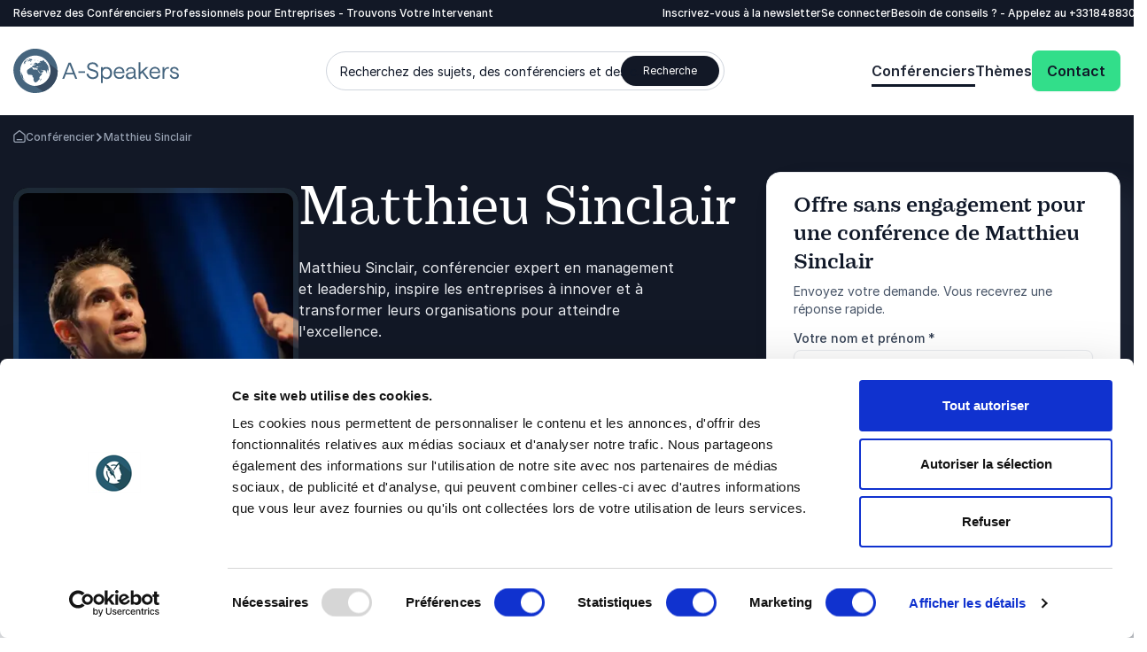

--- FILE ---
content_type: text/html; charset=utf-8
request_url: https://www.a-speakers.fr/conferencier/matthieu-sinclair/
body_size: 60975
content:
<!DOCTYPE html><html lang=fr class=no-js data-root=1998><head><link rel=preconnect href=https://consent.cookiebot.com><link rel=preconnect href=https://www.google.com><link rel=preconnect href=https://www.gstatic.com crossorigin><link rel=preload href=/fonts/PracticalSerif600.woff2 as=font type=font/woff2 crossorigin><link rel=preconnect href=https://www.googletagmanager.com><script>window.dataLayer=window.dataLayer||[];function gtag(){dataLayer.push(arguments);}
gtag("consent","default",{ad_storage:"denied",analytics_storage:"denied",functionality_storage:"denied",personalization_storage:"denied",security_storage:"granted",wait_for_update:500,});gtag("set","ads_data_redaction",true);gtag("set","url_passthrough",true);</script><script>(function(w,d,s,l,i){w[l]=w[l]||[];w[l].push({'gtm.start':new Date().getTime(),event:'gtm.js'});var f=d.getElementsByTagName(s)[0],j=d.createElement(s),dl=l!='dataLayer'?'&l='+l:'';j.async=true;j.src='https://www.googletagmanager.com/gtm.js?id='+i+dl;f.parentNode.insertBefore(j,f);})(window,document,'script','dataLayer','GTM-M6BS32T');function gtag(){dataLayer.push(arguments)}</script><title>Matthieu Sinclair Conf&#xE9;rencier - Management et Leadership</title><meta name=description content="Réservez Matthieu Sinclair, conférencier spécialisé en management et leadership, pour des interventions inspirantes sur la transformation des organisations., width=device-width, user-scalable=no"><meta name=robots content="index, follow, width=device-width, user-scalable=no"><meta property=og:title content="Matthieu Sinclair Conférencier - Management et Leadership"><meta name=twitter:title content="Matthieu Sinclair Conférencier - Management et Leadership"><meta property=og:description content="Réservez Matthieu Sinclair, conférencier spécialisé en management et leadership, pour des interventions inspirantes sur la transformation des organisations."><meta name=twitter:description content="Réservez Matthieu Sinclair, conférencier spécialisé en management et leadership, pour des interventions inspirantes sur la transformation des organisations."><meta property=og:image content=https://www.a-speakers.fr/media/hpteabjq/profileheroimage.jpg><meta property=og:image:alt content="Intervenant Matthieu Sinclair"><meta property=og:image:width content=1323><meta property=og:image:height content=1116><meta name=twitter:image content=https://www.a-speakers.fr/media/hpteabjq/profileheroimage.jpg><meta name=twitter:image:alt content="Intervenant Matthieu Sinclair"><meta property=og:locale content=fr><link rel=apple-touch-icon href="/media/vu0lm3aw/a-speakers-favicon.png?width=57&amp;height=57" sizes=57x57><link rel=apple-touch-icon href="/media/vu0lm3aw/a-speakers-favicon.png?width=114&amp;height=114" sizes=114x114><link rel=apple-touch-icon href="/media/vu0lm3aw/a-speakers-favicon.png?width=72&amp;height=72" sizes=72x72><link rel=apple-touch-icon href="/media/vu0lm3aw/a-speakers-favicon.png?width=144&amp;height=144" sizes=144x144><link rel=apple-touch-icon href="/media/vu0lm3aw/a-speakers-favicon.png?width=60&amp;height=60" sizes=60x60><link rel=apple-touch-icon href="/media/vu0lm3aw/a-speakers-favicon.png?width=120&amp;height=120" sizes=120x120><link rel=apple-touch-icon href="/media/vu0lm3aw/a-speakers-favicon.png?width=76&amp;height=76" sizes=76x76><link rel=apple-touch-icon href="/media/vu0lm3aw/a-speakers-favicon.png?width=152&amp;height=152" sizes=152x152><link rel=icon type=image/png href="/media/vu0lm3aw/a-speakers-favicon.png?width=196&amp;height=196" sizes=196x196><link rel=icon type=image/png href="/media/vu0lm3aw/a-speakers-favicon.png?width=96&amp;height=96" sizes=96x96><link rel=icon type=image/png href="/media/vu0lm3aw/a-speakers-favicon.png?width=32&amp;height=32" sizes=32x32><link rel=icon type=image/png href="/media/vu0lm3aw/a-speakers-favicon.png?width=16&amp;height=16" sizes=16x16><link rel=icon type=image/png href="/media/vu0lm3aw/a-speakers-favicon.png?width=128&amp;height=128" sizes=128x128><meta name=application-name content="A-Speakers France"><script>var instant=instant||{};instant.settings={cultureName:'fr',currentContentId:6383,currentUrl:'/conferencier/matthieu-sinclair/',currentQueryString:'',mobileBreakpoint:1120,burgerMenuBreakpoint:1200,isSpeedRobot:false,googleApiKeyFrontend:'AIzaSyBWRTHJS7GJZPsPoK0hkcxpRtRJRHEdwlI',marketingCookieConsent:'Vous devez accepter les cookies marketing pour voir la vidéo'};document.documentElement.className=document.documentElement.className.replace("no-js","js");</script><style>html:root{--brand-color-1-base:#121826;--brand-color-1-base-rgb:18,24,38;--brand-color-2-base:#1D2433;--brand-color-2-base-rgb:29,36,51;--brand-color-3-base:#FFFFFF;--brand-color-3-base-rgb:255,255,255;--hero-color-gradient-start:#46657E;--hero-color-gradient-start-rgb:70,101,126;--hero-color-gradient-end:#1B2633;--hero-color-gradient-end-rgb:27,38,51;--primary-cta-color-background:#32DE8A;--primary-cta-color-background-rgb:50,222,138;--primary-cta-color-background-state:#0B9E56;--primary-cta-color-background-state-rgb:11,158,86;--secondary-cta-color-background:#FFFFFF;--secondary-cta-color-background-rgb:255,255,255;--secondary-cta-color-background-state:#F9FAFB;--secondary-cta-color-background-state-rgb:249,250,251;--primary-icon-color:#32DE8A;--primary-icon-color-rgb:50,222,138;--secondary-icon-color:#101828;--secondary-icon-color-rgb:16,24,40;--error-color-background:#F04438;--error-color-background-rgb:240,68,56;--warning-color-background:#FDB022;--warning-color-background-rgb:253,176,34;--success-color-background:#17B26A;--success-color-background-rgb:23,178,106;--tag-color-base:#EFF8FF;--tag-color-base-rgb:239,248,255}</style><link rel=stylesheet href=/dist/assets/styles-CwjKbD-U.css><meta charset=utf-8><meta name=viewport content="width=device-width, initial-scale=1.0"><body class="profilepage min-h-screen h-screen"><noscript><iframe src="https://www.googletagmanager.com/ns.html?id=GTM-M6BS32T" height=0 width=0 style=display:none;visibility:hidden></iframe></noscript><a class="sr-only top-5 left-5 bg-brand-color-2-base text-brand-color-2-quaternary text-base-xs-500 z-40 outline-none rounded-sm opacity-0 focus:opacity-100 focus:not-sr-only focus:!px-10 focus:!py-5 focus:!fixed transition-opacity duration-300 ease-out" href=#main-content>Aller au contenu principal</a> <a class="sr-only top-5 left-5 bg-brand-color-2-base text-brand-color-2-quaternary text-base-xs-500 z-40 outline-none rounded-sm opacity-0 focus:opacity-100 focus:not-sr-only focus:!px-10 focus:!py-5 focus:!fixed transition-opacity duration-300 ease-out" href=#footer>Aller au pied de page</a><header id=header role=banner><div id=mobile-header class="max-lg:z-40 lg:hidden relative bg-brand-color-3-base"><div class=container><div class="flex justify-between mr-[62px] h-[80px] py-20"><a href="/" class=inline-block><svg id=Layer_1 data-name="Layer 1" xmlns=http://www.w3.org/2000/svg version=1.1 viewBox="0 0 137.3 36.8" class="w-105 h-40 lg:w-192 lg:h-50"><title xmlns="">A-Speakers</title><defs><style>.cls-1{fill:#36495f}.cls-1,.cls-2,.cls-3,.cls-4,.cls-5{stroke-width:0}.cls-2{fill:#46657e}.cls-3{fill:#47667f}.cls-4{fill:#45657f}.cls-5{fill:#fff}</style></defs><path class=cls-4 d=M40.6,25h1.6l1.4-3.6h6.4l1.4,3.6h1.6l-5.4-13.5h-1.7l-5.3,13.5ZM44,20.1l2.7-6.9,2.7,6.9h-5.4ZM53.9,20.1h5.5v-1.3h-5.5v1.3ZM65.8,25.2c2.9,0,4.8-1.5,4.8-3.8s-1.4-3.2-3.2-3.8l-2.6-.8c-1.2-.3-2-.9-2-2s1.1-2.1,2.9-2.1,2.8.9,3.1,2.3h1.6c-.2-2.3-2.1-3.7-4.6-3.7s-4.5,1.4-4.5,3.5,1.4,3,3.1,3.5l2.6.8c1.2.4,2.1,1.1,2.1,2.3s-1.3,2.4-3.2,2.4-3.4-1.3-3.6-3h-1.6c.2,2.7,2.5,4.4,5.1,4.4ZM72.6,28.5h1.5v-4.9c.7.9,2,1.6,3.2,1.6,3,0,4.6-2.2,4.6-5s-1.6-5-4.6-5-2.7.7-3.2,1.6v-1.5h-1.5v13.2ZM77.1,23.9c-1.9,0-3.2-1.5-3.2-3.7s1.3-3.7,3.2-3.7,3.2,1.5,3.2,3.7-1.3,3.7-3.2,3.7ZM83.2,20.1c0,2.8,1.8,5,4.7,5s3.9-1.1,4.2-3.2h-1.4c-.2,1.2-1.4,1.9-2.9,1.9s-3.1-1.3-3.2-3.5h7.5s0-.4,0-.7c0-2.6-1.7-4.5-4.3-4.5s-4.6,2.2-4.6,5h0ZM84.7,19.1c.3-1.7,1.4-2.7,3.1-2.7s2.7,1.2,2.8,2.7h-5.9ZM96.7,25.2c1.5,0,2.8-.7,3.3-1.8,0,1.3.7,1.8,1.7,1.8s.6,0,.6,0v-1.2s-.1,0-.3,0c-.4,0-.7-.1-.7-.8v-4.7c0-1.9-1.6-3.2-3.9-3.2s-3.8,1.2-4,3.2h1.5c.1-1.3,1.1-2,2.5-2s2.4.8,2.4,1.9-.3.8-1,.9l-2.3.3c-2.1.3-3.2,1.3-3.2,3s1.3,2.8,3.3,2.8ZM96.9,23.9c-1.1,0-2-.6-2-1.5s.7-1.6,2-1.8l3.1-.5v.5c0,2.1-1.1,3.3-3.1,3.3ZM103.9,25h1.5v-3.7l1.5-1.3,3.7,5h1.8l-4.5-6,4.2-3.8h-2.1l-4.6,4.2v-8.1h-1.5v13.6ZM112.8,20.1c0,2.8,1.8,5,4.7,5s3.9-1.1,4.2-3.2h-1.4c-.2,1.2-1.4,1.9-2.9,1.9s-3.1-1.3-3.2-3.5h7.5s0-.4,0-.7c0-2.6-1.7-4.5-4.3-4.5s-4.6,2.2-4.6,5h0ZM114.4,19.1c.3-1.7,1.4-2.7,3.1-2.7s2.7,1.2,2.8,2.7h-5.9ZM129.1,16.6v-1.4s-.3,0-.8,0c-1.3,0-2.6.9-3.1,2.1v-2h-1.5v9.7h1.5v-3.7c0-3.2,1.3-4.8,2.9-4.8s1,.1,1,.1h0ZM133.7,25.2c2.2,0,3.6-1.1,3.6-2.8s-1.2-2.5-2.6-2.8l-1.8-.5c-.8-.2-1.3-.6-1.3-1.3s.7-1.4,1.8-1.4,2.1.6,2.2,1.6h1.5c-.2-1.7-1.7-2.9-3.7-2.9s-3.3,1.1-3.3,2.6,1.1,2.2,2.4,2.6l1.8.5c.9.2,1.5.6,1.5,1.5s-.9,1.5-2.1,1.5-2.4-.9-2.5-2h-1.4c0,1.8,1.6,3.3,4,3.3Z /><path class=cls-2 d=M36.8,18.4c0,.6,0,1.2,0,1.8-.1,1.2-.4,2.4-.7,3.5-.2.6-.4,1.1-.6,1.7-.5,1.1-1,2.2-1.7,3.2-.7,1-1.4,1.9-2.3,2.8-.4.4-.9.8-1.3,1.2-.9.8-1.9,1.4-3,2-1.1.6-2.2,1-3.3,1.4-1.7.5-3.5.8-5.3.8-.6,0-1.2,0-1.8,0-1.2-.1-2.4-.4-3.5-.7-1.2-.3-2.3-.8-3.3-1.4-1.6-.9-3.1-1.9-4.3-3.2-1.3-1.3-2.4-2.7-3.2-4.3-.6-1.1-1-2.2-1.4-3.3-.2-.6-.3-1.2-.4-1.8C-.4,18.4,0,14.7,1.4,11.4c.7-1.7,1.6-3.2,2.8-4.6.8-.9,1.6-1.8,2.6-2.6.9-.8,1.9-1.4,3-2C11.9,1,14.2.3,16.6,0c.6,0,1.2,0,1.8,0,2.4,0,4.8.5,7,1.4,1.1.5,2.2,1,3.2,1.7.5.3,1,.7,1.4,1.1.9.8,1.8,1.6,2.5,2.6,1.5,1.9,2.7,4,3.4,6.3.4,1.2.6,2.3.7,3.5,0,.6,0,1.2,0,1.8h0Z /><path class=cls-1 d=M36.8,17.9l-13.4-10.5s-15.8,3-15.6,9c.2,6,4.3,10.2,4.3,10.2l12.7,9.1c11.4-4.5,12.2-15,12-17.8Z /><path class=cls-5 d=M30.3,18.4c0,1.6-.3,3.1-.9,4.6-.3.7-.7,1.4-1.1,2.1-.4.7-.9,1.3-1.5,1.8-.6.6-1.2,1.1-1.8,1.5-.6.4-1.3.8-2.1,1.1-.7.3-1.5.5-2.2.7-.8.2-1.5.2-2.3.2-.8,0-1.6,0-2.3-.2-1.5-.3-3-.9-4.3-1.8-.7-.4-1.3-.9-1.8-1.5-.6-.6-1-1.2-1.5-1.8-.4-.6-.8-1.3-1.1-2.1-.3-.7-.5-1.5-.7-2.2-.3-1.5-.3-3.1,0-4.7.2-.8.4-1.5.7-2.2.3-.7.7-1.4,1.1-2.1.4-.7.9-1.3,1.5-1.8.6-.6,1.2-1.1,1.8-1.5.7-.4,1.3-.8,2.1-1.1,1.4-.6,3-.9,4.6-.9,1.6,0,3.1.3,4.6.9,1.4.6,2.8,1.5,3.9,2.6.6.6,1,1.2,1.5,1.8.4.7.8,1.3,1.1,2.1.6,1.4.9,3,.9,4.6Z /><path class=cls-5 d=M18.4,30.9c-1.6,0-3.3-.3-4.8-1-.8-.3-1.5-.7-2.2-1.2-.7-.5-1.3-1-1.9-1.6-.6-.6-1.1-1.2-1.6-1.9-.5-.7-.8-1.4-1.2-2.2-.3-.8-.6-1.5-.7-2.4-.7-3.3,0-6.6,1.9-9.4,2.8-4.2,7.9-6.3,12.8-5.3.8.2,1.6.4,2.3.7.8.3,1.5.7,2.2,1.2,3.5,2.3,5.6,6.2,5.6,10.4,0,.8,0,1.6-.2,2.4-.2.8-.4,1.6-.7,2.3-.3.8-.7,1.5-1.2,2.2-.5.7-1,1.3-1.6,1.9-.6.6-1.2,1.1-1.9,1.6-.7.5-1.4.8-2.2,1.2-1.5.6-3.1,1-4.8,1h0ZM18.4,7.1c-1.5,0-3,.3-4.3.9-.7.3-1.3.6-2,1-1.2.8-2.3,1.9-3.1,3.1-.4.6-.8,1.3-1,2-.3.7-.5,1.4-.6,2.1-.1.7-.2,1.5-.2,2.2,0,.7,0,1.5.2,2.2.3,1.5.9,2.9,1.7,4.1.4.6.9,1.2,1.4,1.7.5.5,1.1,1,1.7,1.4,1.2.8,2.6,1.4,4.1,1.7.7.1,1.5.2,2.2.2,1.5,0,3-.3,4.3-.9,1.4-.6,2.6-1.4,3.7-2.5,1.1-1.1,1.9-2.3,2.5-3.7.6-1.4.9-2.9.9-4.3,0-.7,0-1.5-.2-2.2-.3-1.5-.9-2.9-1.7-4.1-.4-.6-.9-1.2-1.4-1.7-1.6-1.6-3.6-2.7-5.8-3.1-.7-.1-1.5-.2-2.2-.2h0Z /><path class=cls-3 d=M14,13h.2c0,0,.2,0,.2,0h.1s.1-.1.1-.1h0c0-.1.2-.2.2-.2h0c0-.1-.1-.1-.1-.1h-.2s0,0,0,0h0c0,0-.2,0-.2,0h0c0,.1,0,.2,0,.2l-.3.2h0ZM15.6,12.9h0c0,0-.1,0-.1,0h0c0,0,0-.3,0-.3h0v-.2c-.1,0-.1,0-.1,0h.2v-.2h-.2c0,0,.1-.1.1-.1h0c0,0-.1,0-.1,0h-.1c0,0-.1,0-.1,0h0c0,.1,0,.2,0,.2h0c0,.1,0,.1,0,.1h0c0,0,0,0,0,0h0c0,0,0,0,0,0h0c0,0,0,0,0,0h0s0,.1,0,.1h.1s0,.2,0,.2h0c0,.1-.2,0-.2,0h0c0,.1,0,.2,0,.2h-.1c0,0,0,0,0,0h0s0,0,0,0h0s-.1,0-.1,0l-.3.2h.3s0,0,0,0h.1c0,0,.4,0,.4,0h.1c0-.1,0-.1,0-.1l.2-.2v-.2ZM14.8,12h0c0,.1,0,0,0,0h.1c0,0-.1-.1-.1-.1h0c0,0,0,0,0,0ZM15.4,11.8h0c0,0,0,0,0,0h0c0,0,0,0,0,0ZM28.1,11.1h0c0,0,0,0,0,0h0c0,0,0,0,0,0h0ZM29.3,13.1h0s0,0,0,0h0c0,0,0,0,0,0h0ZM28.2,19.6h0v.7c0,0,.3-.2.3-.2v-.2l-.2-.3ZM30.2,15.9h0c0,0,0,.3,0,.3h0c0-.1,0,0,0,0h0v-.2h0ZM17.9,9.6l.2.2h.1c0-.1-.2-.2-.2-.2h.3c0-.1-.4-.2-.4-.2h-.5s0,.2,0,.2l.3.2.2-.2ZM16.2,14.9h0c0,0,0-.1,0-.2h0c0,0-.1,0-.1,0,0,0,0,.1,0,.1h0c0,.1,0,.1,0,.1,0,0,0,0,0-.1ZM16,15.1h0c0,0,0,.1,0,.1,0,0,0,.2,0,.2h.1s0,0,0,0v-.2s0,0,0,0h0c0-.1,0-.1,0-.1h0c0,0-.1,0-.1,0ZM20.2,16.1h0c0,0-.1,0-.1,0h-.1c0,.1.1.2.1.2h.2c0-.1,0-.2,0-.2h0ZM18.4,16.2h.2s.2,0,.2,0h0c0,0,0,0,0,0h0s-.4,0-.4,0c0,0,0,0,0,0h0ZM18.7,15.9h.1c0,0-.1,0-.1,0h0ZM18.6,15.9h0s0,0,0,0h0ZM19.1,16.1h0c0,.1,0,.1,0,.1,0,0,0,0,0-.1ZM18.9,15.8h0c0,0,0,0,0,0h0ZM18.8,15.6h0c0,0,0,0,0,0h0c0,0,0,0,0,0ZM18.8,16h0c0,0,0,0,0,0h0ZM19.2,16h0c0,0,0,0,0,0h0ZM30,15.3h0c0-.2-.1-.4-.2-.6h0s.1.4.1.4v.2ZM30,16.4c0,0,0,.1,0,.2h0v-.2h0c0-.1,0,0,0,0h0ZM30,21.1c0-.2,0-.4.1-.7h0s0-.1,0-.2h0s0-.1,0-.1c0-.1-.1-.3-.2-.4v-.2s-.1,0-.1,0h0s-.1,0-.1,0c0,.1.2.3.2.5,0,.1,0,.3,0,.4h0s0,.3,0,.3c0,.1,0,.3,0,.4h0ZM30.1,20.3h0v.2h0s0,0,0,.2h0c0-.1,0-.3,0-.3ZM30.4,18.5v.6s0,.1,0,.1c0,0,0,.2,0,.3h0c0,0,0,0,0,0v.2c0,0,0,.2,0,.3h0c0,.3,0,.4,0,.5,0,0,0,0,0-.1h0c0-.2,0-.4,0-.6,0-.1,0-.2,0-.3h0c0-.3,0-.4,0-.6v-.4h0ZM17.1,26.7c0,.2.1.3.2.5h0c0-.1-.2-.5-.2-.5h0ZM27.1,10.3l-.3-.3.3.3ZM20.5,10.4h.3c0,0-.2-.2-.2-.2v-.3c0,0,.5-.2.5-.2h0c0,0-.2,0-.2,0h0s-.3,0-.3,0l-.2.2c0,.1,0,.2,0,.3h0c0,.1.2.2.2.2ZM22.3,9.2h0c0,0-.4-.2-.4-.2h0c0,.1.3.2.3.2h.3ZM22.4,9.3h.1c0,0,0-.1,0-.1h-.2s0,0,0,0v.2c.1,0,.2,0,.2,0ZM24.3,8.9h0c0-.1,0-.2,0-.2,0,0-.2,0-.2.1h.1c0,0,.2,0,.2,0ZM24.5,8.6h-.1s0,0,0,0h0s.1,0,.1,0ZM24.5,8.9h.1s0,0,0,0h-.2.1ZM24.9,8.2h0s-.1,0-.1,0h0s0,0,0,0h.1ZM27.2,10.2h0c0,0,0,.1,0,.1h0c0,0,0,.1,0,.1h0s0,.1,0,.1l.2.2h0c0,0,.1.2.1.2h0c0,0,0,0,0,0h0s0-.2,0-.2v-.2c-.1,0-.1,0-.1,0h0c0,0,0,0,0,0h0c0,0-.2-.3-.2-.3-.1-.1-.2-.2-.4-.3h0ZM27.9,10.9h0s0,0,0,0h0ZM28.1,11.3l.2.4c-.1-.2-.2-.2-.2-.4h0ZM23.4,24.7h-.1c0-.1,0,0,0,0,0,0,0,0,0,.1h-.1c0,0,0,.1,0,.2l-.3.2h-.3s0,.2,0,.2h-.1c0,.2,0,.2,0,.3h0c0,.1,0,.2,0,.2v.2h-.3c0,0,0,.2,0,.2h0c0,0,0,.2,0,.2h0c0,.1,0,.1,0,.1h0s.2,0,.2,0h0c0,0,.1,0,.1,0l.3-.4c.1-.2.3-.4.4-.6v-.2s.1-.1.1-.1h0c0-.1,0-.2,0-.2h0c0,.1.1,0,.1,0h0c0-.2,0-.3,0-.4h0ZM14.3,10.7h0c0-.1-.3,0-.3,0v.3s.2.1.2.1l.6-.2v-.2c0,0-.6,0-.6,0ZM13.8,8.7h-.4c0,.1,0,.3,0,.3,0,0,.2.1.3.1-.2.1-.3.3-.5.4h0s0,.1,0,.1h-.1c0,0-.1,0-.1,0h0s0,0,0,0h0s-.3.1-.3.1c-.2.2-.4.5-.6.8h.2c0,0-.1.2-.1.2h.1c0,0,.9-.5.9-.5h.2c0,0,.6-.2.6-.2h.9s.2-.4.2-.4l.4-.2c0-.1.2-.2.2-.3h.3c0,0,.3,0,.3,0h0c0,0-.5-.1-.5-.1v-.2c-.2,0-.4,0-.5-.1-.4,0-.4,0-.7,0h-.2c0,0-.5,0-.5,0h-.1ZM13.2,8.5h0s0,0,0,0h-.1c0,.1,0,.2.1.3h.3c0-.1.3-.1.3-.1h0c0,0,.6,0,.6,0h.1c0,0-.2-.2-.2-.2-.2,0-.3-.1-.5-.2h-.1c0,0,0,.1,0,.1h0s.1-.1.1-.1h-.4c0,.1,0,.2,0,.2ZM13.2,8.4h0c0,0,0,0,0,0h0s0-.1,0-.1l-.2.2s0,0,0,.1h.1ZM12.9,8.4h0s0,0,0,0h0s0,0,0,0h0c0,.1.1.2.2.3h.1c0,0,0-.1,0-.1h0c0,0,.2-.2.2-.2h-.1ZM12.7,8.3h.2v-.2h-.1c0,0,0,0,0,0l.2-.2h-.1c-.1,0-.2.1-.3.2,0,0,0,0,.1,0h0ZM12.8,8.5h0s.2-.1.2-.1c0,0,0,0,0-.1h-.2c0,.1,0,.2,0,.2,0,0,0,0,0,0h0c0,0,.1,0,.1,0ZM12.3,9.7v-.2c0,0,.2,0,.2,0,0-.2.2-.4.3-.5,0,0-.1-.1-.2-.2-.1,0-.3,0-.4,0h-.1c0,0,0,.2,0,.2h0c0,.1,0,.2.1.2h0l-.2.3h-.4c0,.1,0,0,0,0h-.1c0,.1,0,.2,0,.2v.2c-.1,0,0,.1,0,.1h.3c0-.1,0-.3,0-.3h.2c0,0-.1.2-.1.2l.4-.2ZM12.4,8.5h0c0,0-.1,0-.2.2h.2s0,0,0,0h.2c0-.1,0,0,0,0h0c0,0-.2,0-.2,0h0ZM12.2,8.6h0s0,0,0,0ZM12.5,8.5h-.1c0,0,.1,0,.1,0ZM12.4,8.1h0c0,0,0,0,0,0h0s0,0,0,0h0s0,0,0,0c0,0,0,0,0,0h-.1s0,0,0,0h0s0,0,0,0h0s0,0,0,0h0c0,0,0,0,0,0h0s0,.1,0,.1h0s.1,0,.1,0h0s0,0,0,0h.1c0-.1,0-.2,0-.2h.2c0,0,0,0,0,0h0c0,0,0,0,0,0h-.2c0,0,0,0,0,0h0c0-.1.2-.2.2-.2h0c0,0,0,0,0,0h0c0,0,0,0,0,0h-.2ZM11.3,9.6h0c0,0,0-.1,0-.1v-.2c.1,0,.1,0,.1,0h-.2c0,0,0,.1,0,.1h-.1c0,0,0,.1,0,.1h0s.1,0,.1,0h0c0,.1,0,0,0,0ZM11.1,9.6h0s0,0,0,0h0s.1,0,.1,0h0s0,0,0,0ZM11,9.8h0c0,0,0,0,0,0h0c0,0,0,0,0,0ZM9.8,11.6h0c0,0,0,0,0,0h0c0,.1,0,.1,0,.1h0c0,0,0-.2,0-.2ZM9.6,12h0s.1.2.1.2h0s0,0,0,0h0s0,0,0,0h0c0,0,0,.1,0,.1h.1c0,0,0,0,0,0h0c0,0,0,0,0,0h.1c0-.1.1-.3.1-.3h0s0,0,0,0h0s0,0,0,0h0c0,0,0-.1,0-.1h0s.2-.2.2-.2h0c0,0-.1,0-.1,0-.2,0-.4.2-.5.3ZM9.4,12h0s0,0,0,0v.2s0,0,0,0h0s0,0,0,0h0c0,0,0-.1,0-.1ZM7.1,16.4h0s0,0,0-.1c0,0,0,0,0,.1ZM11.2,10.4l-.3.2h0v-.2c0,0,.3-.1.3-.1h0c0,0,0-.1,0-.1h.1c0-.1,0-.2,0-.2h0s0-.1,0-.1h0s0,.1,0,.1h0s-.1.2-.1.2h-.2c0,.1,0,.2,0,.2h-.1c0,.1-.1.2-.1.2h-.2s0,.1,0,.1l-.2.2h0c0,0,0,0,0,0h0c0,0,0-.1,0-.1h0c0,0,0,0,0,0h0c0,0,0-.2,0-.2h0c0,0,0-.1,0-.1h0c0,0,0-.1,0-.1h0c0,0,.1-.3.1-.3h0v-.2h.2v-.2h0c0,0,.1-.1.1-.1h.3c0-.1,0,0,0,0h0c0,0,0,0,0,0h0c0,0,0,0,0,0h.1s0,0,0,0h.1s0,0,0,0h0s0,0,0,0h0c0,0,0,0,0,0h.2c0,0,0-.1,0-.1h0s.1,0,.1,0h0c0,0,0,0,0,0h-.2s0,0,0,0h.1c0,0,0-.1,0-.1h-.1c0,0,0,0,0,0h0c0,0,0,0,0,0h0l.2-.2h.1s0,0,0,0h.2s0,0,0,0c0,0,0,0,0,0h-.3c0,.1-.2.2-.2.2h-.1c0,.1-.1.2-.1.2h0c0,0,.2-.2.2-.2h0s-.2,0-.2,0c0,0,0,0,0-.1h0c0-.1-.1-.1-.1-.1,0,0,0,0,0-.1h0c0,0,0,0,0,0h.1c0,0,.2-.3.2-.3h.2c0-.1.1-.2.1-.2-.2.1-.4.3-.6.4l-.4.3h-.1c0,0-.1.2-.1.2h-.1c0,.1-.5.5-.5.5-.5.5-.5.5-.7.7h0c0,.1,0,.1,0,.1h0s0,0,0,0h0s0,0,0,0l-.2.2-.2.3h0s0,0,0,0h0c0,0,0,.2,0,.2v.2c-.1,0-.2.2-.2.2,0,0,0,0,0,.1h0c0,0,0,.1,0,.1h0c0,0,0,0,0,0h0s0,.1,0,.1h0c0,0,0,0,0,0h0c0,0,0,0,0,0h.1s0,0,0,0l.3-.2h0c0,0,0,.2,0,.2h-.1c0,.1,0,.2,0,.2h0s0,.1,0,.1h-.2c0,0,0,.2,0,.2h.2c0,0,.2,0,.2,0h0s0,0,0,0h0v-.2h0c0-.1-.1,0-.1,0h0c0,0,0,0,0,0h0c0-.1,0-.3,0-.3h.2c0-.1,0-.2,0-.2h0c0,0-.3,0-.3,0h0c0,0,.2,0,.2,0h0c0,0,0-.1,0-.1,0,0,.1.2.2.2h.2s0,0,0,0h.1c0,0,.2-.2.2-.2h0c0,0,0-.2,0-.2v-.2s0,0,0,0h0s0-.1,0-.1c.1-.1.3-.3.4-.5h0ZM12,8.9l.2-.2-.2.2ZM11.4,8.8h0c0,0,0,0,0,0h0c0,.1,0,.2,0,.2h.1ZM9.8,10.3h0c0-.1.2-.3.2-.3l-.3.3h0c0,0,0,0,0,0ZM10.8,10.9c.1-.1.3-.3.4-.5-.1.1-.3.3-.4.5h0ZM9.5,10.6l-.2.3h0s0,0,0,0h0c0,0,0,0,0,0h0c0,0,0,.2,0,.2,0,0,0,0,0,.1h0s0,0,0,0c0,0-.1.2-.2.2v.2c-.1,0-.1,0-.1,0h0c0-.1,0-.2,0-.2h0c0,0,0,0,0,0h0c0,0,0,0,0,0h0c0,.1,0,.2,0,.2h0c0,0,0,0,0,0h0c0,.1,0,.2,0,.2h0c0,0,0,.2,0,.2h.1c0,0,0-.2,0-.2,0,0,0,0,0,.1h0c0,0,.1-.1.1-.1,0,0,0,.1,0,.2l.3-.2h0c0,0,0,.2,0,.2h-.1c0,.1,0,.2,0,.2h0c0,0-.1,0-.1,0h-.1c0,0,0,.2,0,.2h0c0,.1,0,0,0,0h0c0,0-.2.2-.2.2h0s0,0,0,0h0c0,.1,0,0,0,0h0c0,0,0-.1,0-.1h0c0,.1-.1.3-.2.4h0c0,0,0,.2,0,.2h0c0,0,0,0,0,0h0c0,0,0,.1,0,.1v-.2c0,0,0,0,0,0h0c0,0,0,0,0,0h0c0-.1,0-.2,0-.2l.2-.3h0s0,0,0,0h0c0,0,0,0,0,0M7,15.8h0c0,0,0,.3,0,.3h0c0-.1,0,0,0,0v-.2s0,0,0,0M7,15.8v.2s0,.1,0,.1h0c0,0,0-.4,0-.4M7,15.8v.3c0,0,0,.1,0,.1h0c0-.1,0,0,0,0h0v-.5M6.8,19.3h0c0,0,0,0,0,0M6.9,18.5c0,.2,0,.4,0,.6,0-.2,0-.4,0-.6M6.9,19.3h0s0-.2,0-.2h.1c0,.1,0,.2,0,.2h0c0,0,0,0,0,0v.2h0v.3h0c0,0,0,0,0,0h0c0,0,0,0,0,0,0,0,0-.2,0-.3h0v-.3M6.8,17.4h0c0,0,0,.1,0,.1h0c0,.2,0,.2,0,.2h0c0,.1,0,.1,0,.2v.3s0,.2,0,.2h0v.2h0s0,.2,0,.2v.2s0,.1,0,.1h0c0,0,0,0,0-.1v.7s0,0,0,0v-.2s0-1.1,0-1.1c0-.3,0-.7,0-.9M7.1,19.8v-.5h0c0,0,0,.4,0,.4v.3c0,0-.1,0-.1,0h0s0,0,0,0h0M6.8,19.7v-.7s0,0,0,.1h0s0,0,0,0v.8s0,0,0,0h0c0,0,0,0,0,0h0c0,0,0,0,0,0h0c0,0,0,0,0,0h0c0,0,0-.2,0-.2h0c0,0,0,.5,0,.5h0v.4s0,0,0,0h0c0-.1.1,0,.1,0h0c0,0,0,.2,0,.2h0s0,0,0,0l.2.4c0,0,0,.1,0,.2h0c0,0,.1,0,.1,0h.2c0,.3.2.5.3.7h.1c0,0,.1.4.1.4,0,.2,0,.3.1.5h0c0,.1,0,.1,0,.1v.3h0c0,.3.2.5.3.8h0c0,0,0,.1,0,.2,0,.1,0,.3,0,.4h0s0,0,0,0h-.2c0-.1,0,.1,0,.1l.2.3h0c0,0,0,.2,0,.2h0c0,.1.1.3.1.3h0c0,.1.2.3.2.3h0s-.2-.2-.2-.2c-.1-.2-.3-.4-.5-.6h0c0-.1-.1-.2-.1-.3v-.2c-.1,0-.2,0-.2,0v-.2c-.1,0-.2,0-.2,0l-.2-.3h0c0,0,0-.3,0-.3v-.2c-.1,0-.2-.2-.2-.2v-.2c0,0-.1,0-.1,0v-.2c0,0-.1,0-.1-.1,0-.1,0-.2-.1-.4h0c0-.1,0-.2,0-.2v-.2c-.2-.3-.3-.6-.3-.9-.1-.6-.1-.6-.2-1,0-.2,0-.5,0-.7h0M8.5,24.6l.2.3v.2c.1,0,0,0,0,0h0c0-.1,0-.1,0-.1v.2c.2,0,.2.2.3.3h0s0,0,0,0c.1.2.3.4.4.5h0s.2.3.2.3h.1c0,.1,0,.2,0,.2h0c0,.1,0,.1,0,.1h0c0,0,0,0,0,0-.4-.5-.4-.5-.6-.8-.4-.5-.4-.5-.6-.8-.1-.2-.3-.5-.4-.7,0,.1.2.3.3.4M8.2,24.1c.1.2.3.5.4.7.4.5.4.5.6.8.2.3.4.5.6.8h0c0,0,0,0,0,0h0s-.1-.1-.1-.1h0s-.1-.1-.1-.1l-.2-.2c-.1-.1-.3-.3-.4-.5h0s0,0,0,0c0,0,0-.2-.1-.3v-.2c-.1,0-.2,0-.2,0h0c0,.1,0,.2,0,.2v-.2c-.1,0-.3-.3-.3-.3,0-.1-.2-.3-.3-.4M13.7,16.2l-1.6,1.1h-.2c0,.2-.1.3-.2.3v.3c-.1,0-.3.2-.3.2h-.1c0,0,0,.2,0,.2h0s0,.2,0,.2c0,.2,0,.5,0,.7h0c0,0,0,.3,0,.3v.4s0,0,0,0l.3.3.3.4v.3l.2.2c.2.2.5.4.7.6h0s.2-.1.2-.1h.5c0,0,.1.1.1.1h.2c0,0,.5,0,.5,0h.2c0,0,.2,0,.2,0h.4s.1.2.1.2c.1.1.2.2.4.2h.2s0,0,0,0l.2.2v.5l-.2.3.5.5.2.2v.2c0,0,.3.5.3.5h0v.8c0,0-.1.2-.2.2v.3s0,0,0,0c.2.3.2.3.5.7,0,0,0,0,0,.1v.3c.1,0,.3.4.3.4h0s0,0,0,0l.3.4h0c0,0-.1,0-.1,0h.2c.1.2.3.2.4.2h.7c0-.1.2-.1.3-.2.4-.2.5-.3,1-.6v-.3h.2c.2,0,.3-.2.3-.4,0-.1,0-.2.2-.3.3-.2.5-.4.8-.6.1,0,.2-.2.2-.4,0-.2,0-.3,0-.5h0c0,0-.2,0-.2,0,0-.3,0-.6,0-.9h0s.4-.6.4-.6h0c.4-.4.8-.8,1.3-1.3,0,0,0-.1.1-.2.1-.3.2-.6.3-.9v-.3c-.3.1-.8.3-1.2.4l-.2-.2v-.2h-.2l-.5-.3c0,0-.2-.1-.2-.2v-.3c-.1,0-.4,0-.4,0,0-.2,0-.4,0-.6l-.3-.2h0c-.4-.7-.4-.8-.7-1.3h0l.3.4h.2q.4.5,1.5,2.1h0c0,.2.2.3.3.4.1,0,.3,0,.5,0h0c.4-.2.5-.3.9-.5h0c0-.1.1-.2.1-.2l.6-.4c0,0,.2-.2.2-.3,0-.2.1-.4.2-.5l-.2-.2h-.3c0,0,0-.1,0-.1v-.2c0,0-.4.4-.4.4h-.3s-.1,0-.1,0h0c0-.2,0-.3,0-.4h-.1v.2s-.5-.6-.5-.6v-.2s0,0,0,0h.2s.3.4.3.4h.1l.3.2h.3v-.2h.2s0,0,0,.1h1.2c.2-.1.3-.1.5,0h.1c0,.1.2.2.2.2h.1s0,0,0,0h-.2s.4.3.4.3v-.2c0,0,0-.1,0-.2h0c.1.4.2.5.3.9,0,0,0,.1,0,.2l.2.3h0c0,.3.2.5.3.7v.2h.1c0,.1.1,0,.1,0v-.2h0v-.2h.1c0-.4,0-.7,0-1.1h.2v-.3c0-.2.1-.4.2-.6v-.2c.1,0,0-.2,0-.2v-.2c.1,0,.1.1.1.1h0c0,0,.1-.3.1-.3h0c0-.1,0-.1,0-.1v.2c.2.1.3.3.4.4,0,0,0,.1,0,.2v.2s.2,0,.2,0v-.2c0,0,0-.1,0-.1h0c0,.3.1.6.2.8,0,.2,0,.4,0,.6h0c0,.1.1.4.1.4h0v.4h0v.4c0,0,0,0,0,0v-.2s0-.5,0-.5v-.2s0-.1,0-.1h0s0-.3,0-.3h0s0,0,0,0v-.4c0,0,0-.2,0-.2h0c0,0,0,0,0,0h0s0,0,0,0h0c0,0,0,.1,0,.1h0s0,0,0,0v.3h0c0-.3,0-.5,0-.8v-.2c0-.2,0-.3,0-.5,0-.1,0-.2-.2-.3,0,0,0-.2,0-.3v-.5h0s0,.1,0,.2h0s0-.2,0-.2v-.6c0-.2,0-.4-.1-.5h0v-.6c-.1,0-.2-.2-.2-.2h0v-.2c-.1-.1-.2-.2-.3-.4h0s-.2-.4-.2-.4c0,0,0,0,0,0h0c0,0,0,0,0,0v.2c0,0-.1-.2-.1-.2,0-.1-.1-.3-.2-.5h0c0,.1,0,.3,0,.3h0c0,0,0-.2,0-.2h0v.2c.1,0,.1,0,.1,0h0c0,0,0,.2,0,.2h0c0,0,.1.3.1.3v-.2c0,0-.1,0-.1,0v-.2c-.1,0-.2-.2-.2-.2h0c0,0-.1-.3-.1-.3l-.2-.2h0c0,0-.2-.4-.2-.4,0,0,.2.2.2.3h0c0,0,0-.1,0-.2h0s0,0,0,0l-.3-.4h0c-.1-.1-.2-.3-.3-.4-.1-.1-.3-.3-.4-.4h-.1c0-.1-.1-.1-.1-.1h0c0,.1-.1.1-.1.1h0c0,0,0,0,0,0-.2-.2-.4-.4-.6-.7,0,0,0-.2,0-.2h.1c0,0-.1,0-.1,0h0c0,0,0,0,0,0l-.3-.2h0c0,0,.1,0,.1,0h-.2c0-.1,0-.2,0-.2h0s.1,0,.1,0l.3.3h0s.3.3.3.3l.2.2-.3-.3-.2-.2-.2-.2h0c0,0,0-.1,0-.1h0s-.3-.2-.3-.2l-.3-.2h0c0,0,0,0,0,0h0s0,0,0,0h-.2c0-.1,0,0,0,0,0,0,0,0,0,0,0,0,0,0,0,0h0s0,0,0,0h0s0,0,0,0h0c0,0,0,0,0,.1h0c0,0,0,.1,0,.1h0s-.1,0-.1,0c0,0,0,.1,0,.2h0s0,0,0,0h-.1s0,0,0,0c0,0-.2.1-.2.2h.2c0,.1-.2.2-.2.2h.1c0,.1-.5,0-.5,0h0c0,0,0,0,0,0h0c0,0-.3.1-.3.1h-.3c0,0-.1.2-.1.2v-.2s0,0,0,0h-.2c0,0-.2,0-.2,0h0s-.1,0-.1,0h0s-.2,0-.2,0h0c-.1.2-.3.3-.5.4h.1c0,.1-.3.2-.3.2h.2c0,.1-.1.1-.1.1h0c0,0-.2,0-.2,0h0,.1c0,.1,0,.2,0,.2l.3.2h.4v.2h-.2c0-.1-.1,0-.1,0v.3c0,0,0,0,0,0v-.2c0,0-.2,0-.2,0l-.2-.2h0c0,0,0-.2,0-.2h-.3s0,.2,0,.2h0c0,0,0,.2,0,.2h.3c0,0,0,.2,0,.2h-.3c0,0,0-.1,0-.1h-.5c0,0,0,0,0,0h.3c0,.1,0,.2,0,.2h0c0-.1-.2,0-.2,0h0s0,0,0,0h0c0,0-.4.1-.4.1h0c0,0-.1,0-.1,0h0c0-.1,0-.1,0-.1h0c0,0-.1,0-.1,0,0,0,0,.1,0,.2h0c0,.1-.2,0-.2,0v.2c-.1,0,0,.1,0,.1h-.3c0,0,0,0,0,0h.1c0,0-.3,0-.3,0v-.2s-.3-.1-.3-.1h0s.6.1.6.1v-.2c.1,0,0-.1,0-.1h-.5c0-.1,0-.1,0-.1h-.4c0-.1-.3-.2-.3-.2,0,0-.1,0-.2,0h-.4c0,0-.3.2-.3.2h0c0,0-.2,0-.2,0h-.1c0,0,.2,0,.2,0h0s-.2.2-.2.2h0c0,.1-.3.4-.3.4h0s-.2,0-.2,0c-.2,0-.3.2-.4.4v.2c0,0,.2.2.2.2l.3-.2h0v.3c.1,0,0,0,0,0h-.2c0,0,0,.2,0,.2h.2s.2,0,.2,0h0c0-.1.2-.1.2-.1v-.3c.1,0,.3-.2.3-.2h0s-.2-.2-.2-.2c0,0,0-.1,0-.2l.3-.2h0c0,0,0-.1,0-.1h.1c0-.1.2-.1.2-.1h0c0,0-.3.4-.3.4,0,0,0,.2,0,.3l.2.2h.5c0,0,0-.1,0-.1h0v.2h-.5c0,.1-.1.2-.1.2h0c0,0,.1,0,.1,0h0s0,0,0,0h0v.2h-.2c0-.1-.1-.1-.1-.1h-.1v.3h0s0,0,0,0l-.3.2h.2c0-.1-.1-.2-.1,0h-.5c0,.1-.1,0-.1,0h-.2c0,0-.1,0-.1,0h0v-.2h.2c0-.1,0-.2,0-.2h0c0-.1,0-.1,0-.1h0c0,0,0,0,0,0h-.1c0,0,0,.3,0,.3h0c0,.1,0,.2,0,.2h0c0,0,0,0,0,0h0c0,0,0,0,0,0h0c0,0-.1,0-.1,0h-.2c0,0,0,.2,0,.2h-.2c0,.1-.1.1-.1.1h-.1c0,0,0,.2,0,.2h-.2s0,.1,0,.1h-.1s0,0,0,0h-.1,0c0,0,0,.2,0,.2h-.2c0,0-.2,0-.2,0h0c0,.1.2.2.2.2h0c0,0,.1.2.1.2l-.2.4h0s-.1,0-.1,0h-.2s-.4,0-.4,0h-.1c0,0-.1,0-.1,0h-.2c0,0,0,.1,0,.1h0c0,0,0,.3,0,.3l-.2.3h0c0,0,0,.2,0,.2h.1c0,.1.1.1.1.1h0c0,0,0,0,0,0h0c0,0,.2-.1.2-.1h.2v.2h.1l.3-.3v-.2s.2-.2.2-.2h0c0,0,.4-.2.4-.2,0,0,0,0,0-.1,0,0,0,0,0,0h.2c0,0,.2,0,.2,0h.3c0-.1.2-.2.2-.2h.2c0,0,0,.3,0,.3l.4.3h.1l.3.2h0v.2s0,0,0,0h-.4s0,0,0,0h0c0,0,.4.3.4.3h0c0,0,0-.2,0-.2h0c0-.1.1,0,.1,0l.2-.2h0c0-.1-.1-.2-.1-.2h0c0-.1.2,0,.2,0h0c0-.1-.4-.3-.4-.3h0c0,0,0-.1,0-.1h-.3c0-.1,0-.3,0-.3l-.2-.2h0c0,0,0-.2,0-.2h.2s0,0,0,0h0s0,0,0,0h.1c0,.1,0,0,0,0v.2s.2.1.2.1h0c0,0,.2,0,.2,0h.1c0,0,0,.2,0,.2h0s0,.3,0,.3h.2c0,.1.1.3.1.3h.1s0,.1,0,.1h0c0,.1,0,.2,0,.2h0c0,0,0,0,0,0h0s0,0,0,0h0c0,0-.1-.2-.1-.2h0c0,0-.2-.2-.2-.2h0s.2.1.2.1h0c0,0,.2,0,.2,0h-.1c0,0,0-.2,0-.2l-.2-.3h.3c0,0,.2,0,.2,0h.2s.2,0,.2,0h0s0,0,0,0h-.5c0,0,.1.3.1.3l.2.4h.3c0,0,.2,0,.2,0h0c0-.1.1-.1.1-.1l.2.2h.3c0,0,.2,0,.2,0v.6c0,0-.2.4-.2.4h-.5c0-.1-.3,0-.3,0h-.4c0-.1-.3-.1-.3-.1h0c0-.1-.3-.1-.3-.1h0c0,0-.2-.2-.2-.2l-.4.2h0c0,.1,0,.2,0,.2h-.2c0,.1-.7-.1-.7-.1v-.2h-.3c0-.1-.1-.1-.1-.1h-.2c0-.1-.2-.2-.2-.2h0c0,0,.2-.2.2-.2v-.2h0c0,0,.1-.2.1-.2h0c0,0-.1,0-.1,0h0c0,0-.2,0-.2,0h0s-.1,0-.1,0h-.3s-.2,0-.2,0h0s-.5,0-.5,0h-.2c0,0,0,0,0,0h-.3c0,0-.1,0-.1,0,0,0,0,0,0,0M18.9,12.3h-.2c0,0,0,0,0,0h0s0,0,0,0h.1,0ZM20.4,14.3h.1s-.1,0-.1,0h0,0ZM21.1,15.2h0c0,0,0,.2,0,.2h-.4s0,0,0,0h-.4c0,0-.3,0-.3,0h-.3v.2h-.5v-.4h.1v-.2h.1c0-.1,0-.2,0-.2h0c0,0,.2,0,.2,0h0c0,0,.2,0,.2,0h0s-.2.1-.2.1h0s.1,0,.1,0h0s.1,0,.1,0h0c0,.1,0,.2,0,.2h.2v-.2h.2c0,0-.2,0-.2,0h0c0-.1.1-.2.1-.2h.2s0,0,0,0h0c0,.1,0,.1,0,.1h.2c0,.1,0,.1,0,.1l.2.2c0,0,.2.1.2.2h0ZM23,15.9h-.3c0-.1-.2-.1-.2-.1h-.1v-.2h0c0-.1,0-.2,0-.2h0c0,0-.6-.4-.6-.4v-.2s-.2,0-.2,0c0,0,0,0,0-.1h0c0-.1,0-.1,0-.1h0v-.2h.2c0-.1.2-.2.2-.2h.1c0,0,0,.2,0,.2h-.3s-.1.2-.1.2c0,0,0,0,0,0h0l.2.2h.2c0,.1,0,.3,0,.3h0c0-.1,0-.1,0-.1h0c0,0,.1.2.1.2h0c0,0-.2.1-.2.1,0,0,0,.1,0,.2h.3c0,.2,0,.3,0,.4h-.1ZM23.6,14.4h0c0,.1-.2.1-.2.1h0c0-.1,0-.2,0-.2h0v-.2h0s.2.2.2.2h0ZM26.8,12.2h0s0-.1,0-.1h0c0,0,0-.3,0-.3l-.2-.3.2.2v.2c.1,0,.2.2.2.2h0c0,0,0,.2,0,.2Z /></svg> </a><div class="text-base-xs-600 flex flex-wrap gap-x-30 justify-between"><button id=search-trigger type=button class="flex flex-col items-center gap-y-13"> <svg xmlns=http://www.w3.org/2000/svg viewbox="0 0 17 17" class="w-24 h-24"><path d="M16 17c-.26 0-.51-.1-.71-.29l-2.96-2.96c-1.29 1-2.91 1.59-4.67 1.59C3.44 15.33 0 11.89 0 7.67S3.44 0 7.67 0s7.67 3.44 7.67 7.67c0 1.75-.59 3.37-1.59 4.67l2.96 2.96A.996.996 0 0 1 16 17ZM7.67 2C4.55 2 2 4.54 2 7.67s2.54 5.67 5.67 5.67c1.53 0 2.92-.61 3.94-1.6.02-.02.04-.05.06-.07s.04-.04.07-.06c.99-1.02 1.6-2.41 1.6-3.94C13.34 4.55 10.8 2 7.67 2Z"></path></svg> <span>Recherche</span> </button></div><button id=hamburger-menu class="absolute right-15 top-12 z-10"> <svg width=40 height=40 viewBox="0 0 100 100"><path class="hamburger__line hamburger__line--1" d="M 20,29.000046 H 80.000231 C 80.000231,29.000046 94.498839,28.817352 94.532987,66.711331 94.543142,77.980673 90.966081,81.670246 85.259173,81.668997 79.552261,81.667751 75.000211,74.999942 75.000211,74.999942 L 25.000021,25.000058" /><path class="hamburger__line hamburger__line--2" d="M 20,50 H 80" /><path class="hamburger__line hamburger__line--3" d="M 20,70.999954 H 80.000231 C 80.000231,70.999954 94.498839,71.182648 94.532987,33.288669 94.543142,22.019327 90.966081,18.329754 85.259173,18.331003 79.552261,18.332249 75.000211,25.000058 75.000211,25.000058 L 25.000021,74.999942" /></svg> <span class=text-base-xs-600>Menu</span> </button></div></div></div><div id=navigation-container class="max-lg:overflow-y-scroll max-lg:translate-x-full max-lg:transition-transform max-lg:duration-300 max-lg:ease-out max-lg:fixed max-lg:z-30 max-lg:top-0 max-lg:bottom-0 max-lg:left-0 max-lg:right-0 max-lg:bg-brand-color-1-primary max-lg:flex flex-col"><div class="lg:bg-brand-color-1-base lg:text-brand-color-1-primary max-lg:order-1 max-lg:pb-24"><div class=container><div class="flex max-lg:text-base-md-600 lg:justify-between lg:text-base-xs-500 lg:py-6"><p class=max-lg:hidden>R&#xE9;servez des Conf&#xE9;renciers Professionnels pour Entreprises - Trouvons Votre Intervenant<div class="utilities-nav flex max-lg:flex-col max-lg:w-full lg:gap-x-30 lg:-mr-30"><ul role=list class="flex max-lg:pt-24 max-lg:flex-col max-lg:gap-y-16 max-lg:w-full max-lg:border-t max-lg:border-brand-color-1-secondary lg:gap-x-30"><li><a class="hocus:text-brand-color-1-quinary transition-all duration-300 ease-out" href=https://mailchi.mp/9cb1a6007f10/oa2p7ytecl>Inscrivez-vous &#xE0; la newsletter</a><li><a class="hocus:text-brand-color-1-quinary transition-all duration-300 ease-out" href="/connexion/"> Se connecter </a></ul><p class=max-lg:hidden>Besoin de conseils ? - Appelez au <a href=tel:+33184883061> &#x2B;33184883061 </a><div class="flex flex-col items-center gap-y-15 pt-16"><a class="action action--primary-lg group flex items-center gap-x-10 lg:hidden" href="/contact/"> <span>Contact</span> <span><svg xmlns=http://www.w3.org/2000/svg viewbox="0 0 16 16" class="w-16 h-16 fill-primary-cta-color-text group-hocus:fill-primary-cta-color-text-state transition-all duration-300 ease-out"><path d="M8 15.99c-.26 0-.51-.1-.71-.29a.996.996 0 0 1 0-1.41L12.58 9H1c-.55 0-1-.45-1-1s.45-1 1-1h11.59l-5.3-5.3A.996.996 0 1 1 8.7.29l7 7c.1.1.17.21.22.33s.08.24.08.38-.03.27-.08.38c-.05.12-.12.23-.22.33l-7 7c-.2.2-.45.29-.71.29H8Z"></path></svg></span> </a><p class="lg:hidden text-base-lg-600"><a class="flex justify-center items-center gap-x-12" href=tel:+33184883061> <span>&#x2B;33184883061</span> <span><svg xmlns=http://www.w3.org/2000/svg viewbox="0 0 25.42 25.52" class="w-24 h-24 fill-brand-color-1-quaternary"><path d="M18.1 25.52c-.62 0-1.04-.12-1.74-.32A23.335 23.335 0 0 1 .32 9.16C.12 8.46 0 8.04 0 7.42c0-.71.23-1.6.58-2.22.3-.54.67-.9 1.33-1.56l.18-.18c.67-.67 1.04-1.04 1.52-1.28.94-.48 2.07-.48 3.01 0 .48.24.85.61 1.52 1.28l.23.23c.45.45.69.69.88.98.72 1.1.72 2.53 0 3.63-.19.29-.43.54-.88.98a1.8 1.8 0 0 0-.15.16c-.02.03-.03.11-.02.14.01.04.04.08.07.15a16.19 16.19 0 0 0 7.53 7.54c.08.04.11.06.16.07.03 0 .11 0 .14-.03.04-.03.08-.08.15-.15.45-.45.69-.69.98-.88a3.32 3.32 0 0 1 3.63 0c.29.19.53.43.97.87l.24.24c.67.67 1.04 1.04 1.28 1.52.48.94.48 2.07 0 3.01-.24.48-.61.85-1.28 1.52l-.18.18c-.64.64-1.02 1.02-1.56 1.33-.61.35-1.5.58-2.21.58ZM5.11 3.81c-.21 0-.41.05-.6.14-.19.1-.5.4-1.01.91l-.18.18c-.62.62-.84.84-1 1.13-.18.32-.32.87-.32 1.23 0 .33.06.54.24 1.2.99 3.47 2.86 6.66 5.43 9.23s5.76 4.45 9.23 5.43c.65.19.9.26 1.2.24.36 0 .91-.14 1.23-.32.29-.16.54-.41 1.13-1l.19-.18c.49-.49.81-.81.91-1.01.19-.38.19-.83 0-1.21-.1-.19-.4-.5-.91-1.01l-.23-.23c-.34-.34-.54-.54-.66-.61-.44-.29-1.01-.29-1.45 0-.12.08-.32.28-.65.61-.2.2-.3.29-.41.37-.53.38-1.24.5-1.87.32a2.83 2.83 0 0 1-.46-.19c-1.83-.88-3.5-2.06-4.95-3.51a18.303 18.303 0 0 1-3.52-4.95c-.1-.22-.15-.33-.19-.46-.18-.62-.06-1.34.32-1.87.08-.11.17-.21.36-.4.33-.34.54-.54.61-.65.29-.44.29-1.01 0-1.45-.08-.12-.27-.31-.6-.64l-.24-.24c-.51-.51-.82-.82-1.01-.91-.19-.1-.4-.14-.6-.14Zm14.64 7.46c-.47 0-.89-.33-.98-.81-.19-.95-.64-1.81-1.33-2.49a4.853 4.853 0 0 0-2.49-1.33.999.999 0 0 1 .38-1.96c1.34.26 2.56.91 3.52 1.87.96.97 1.61 2.18 1.88 3.52a.994.994 0 0 1-.79 1.17c-.06.01-.13.02-.19.02Zm4.66-.01c-.5 0-.94-.38-.99-.89a9.55 9.55 0 0 0-2.73-5.66 9.536 9.536 0 0 0-5.66-2.72.998.998 0 0 1-.88-1.1c.06-.55.56-.94 1.1-.88 2.58.29 5.02 1.46 6.86 3.29 1.84 1.84 3.01 4.27 3.3 6.85a.992.992 0 0 1-.88 1.1h-.11Z"></path></svg></span> </a></div></div></div></div></div><nav id=navigation-wrapper role=navigation class="max-lg:order-0 bg-brand-color-3-base lg:relative lg:z-[1000] justify-between transition-all ease-out duration-300 translate-y-0"><div class=container><div class="flex max-lg:flex-col max-lg:gap-y-20 max-lg:mt-20 lg:justify-between lg:items-center lg:h-100"><a href="/" class=max-lg:mt-10><svg id=Layer_1 data-name="Layer 1" xmlns=http://www.w3.org/2000/svg version=1.1 viewBox="0 0 137.3 36.8" class="w-105 h-40 lg:w-192 lg:h-50"><title xmlns="">A-Speakers</title><defs><style>.cls-1{fill:#36495f}.cls-1,.cls-2,.cls-3,.cls-4,.cls-5{stroke-width:0}.cls-2{fill:#46657e}.cls-3{fill:#47667f}.cls-4{fill:#45657f}.cls-5{fill:#fff}</style></defs><path class=cls-4 d=M40.6,25h1.6l1.4-3.6h6.4l1.4,3.6h1.6l-5.4-13.5h-1.7l-5.3,13.5ZM44,20.1l2.7-6.9,2.7,6.9h-5.4ZM53.9,20.1h5.5v-1.3h-5.5v1.3ZM65.8,25.2c2.9,0,4.8-1.5,4.8-3.8s-1.4-3.2-3.2-3.8l-2.6-.8c-1.2-.3-2-.9-2-2s1.1-2.1,2.9-2.1,2.8.9,3.1,2.3h1.6c-.2-2.3-2.1-3.7-4.6-3.7s-4.5,1.4-4.5,3.5,1.4,3,3.1,3.5l2.6.8c1.2.4,2.1,1.1,2.1,2.3s-1.3,2.4-3.2,2.4-3.4-1.3-3.6-3h-1.6c.2,2.7,2.5,4.4,5.1,4.4ZM72.6,28.5h1.5v-4.9c.7.9,2,1.6,3.2,1.6,3,0,4.6-2.2,4.6-5s-1.6-5-4.6-5-2.7.7-3.2,1.6v-1.5h-1.5v13.2ZM77.1,23.9c-1.9,0-3.2-1.5-3.2-3.7s1.3-3.7,3.2-3.7,3.2,1.5,3.2,3.7-1.3,3.7-3.2,3.7ZM83.2,20.1c0,2.8,1.8,5,4.7,5s3.9-1.1,4.2-3.2h-1.4c-.2,1.2-1.4,1.9-2.9,1.9s-3.1-1.3-3.2-3.5h7.5s0-.4,0-.7c0-2.6-1.7-4.5-4.3-4.5s-4.6,2.2-4.6,5h0ZM84.7,19.1c.3-1.7,1.4-2.7,3.1-2.7s2.7,1.2,2.8,2.7h-5.9ZM96.7,25.2c1.5,0,2.8-.7,3.3-1.8,0,1.3.7,1.8,1.7,1.8s.6,0,.6,0v-1.2s-.1,0-.3,0c-.4,0-.7-.1-.7-.8v-4.7c0-1.9-1.6-3.2-3.9-3.2s-3.8,1.2-4,3.2h1.5c.1-1.3,1.1-2,2.5-2s2.4.8,2.4,1.9-.3.8-1,.9l-2.3.3c-2.1.3-3.2,1.3-3.2,3s1.3,2.8,3.3,2.8ZM96.9,23.9c-1.1,0-2-.6-2-1.5s.7-1.6,2-1.8l3.1-.5v.5c0,2.1-1.1,3.3-3.1,3.3ZM103.9,25h1.5v-3.7l1.5-1.3,3.7,5h1.8l-4.5-6,4.2-3.8h-2.1l-4.6,4.2v-8.1h-1.5v13.6ZM112.8,20.1c0,2.8,1.8,5,4.7,5s3.9-1.1,4.2-3.2h-1.4c-.2,1.2-1.4,1.9-2.9,1.9s-3.1-1.3-3.2-3.5h7.5s0-.4,0-.7c0-2.6-1.7-4.5-4.3-4.5s-4.6,2.2-4.6,5h0ZM114.4,19.1c.3-1.7,1.4-2.7,3.1-2.7s2.7,1.2,2.8,2.7h-5.9ZM129.1,16.6v-1.4s-.3,0-.8,0c-1.3,0-2.6.9-3.1,2.1v-2h-1.5v9.7h1.5v-3.7c0-3.2,1.3-4.8,2.9-4.8s1,.1,1,.1h0ZM133.7,25.2c2.2,0,3.6-1.1,3.6-2.8s-1.2-2.5-2.6-2.8l-1.8-.5c-.8-.2-1.3-.6-1.3-1.3s.7-1.4,1.8-1.4,2.1.6,2.2,1.6h1.5c-.2-1.7-1.7-2.9-3.7-2.9s-3.3,1.1-3.3,2.6,1.1,2.2,2.4,2.6l1.8.5c.9.2,1.5.6,1.5,1.5s-.9,1.5-2.1,1.5-2.4-.9-2.5-2h-1.4c0,1.8,1.6,3.3,4,3.3Z /><path class=cls-2 d=M36.8,18.4c0,.6,0,1.2,0,1.8-.1,1.2-.4,2.4-.7,3.5-.2.6-.4,1.1-.6,1.7-.5,1.1-1,2.2-1.7,3.2-.7,1-1.4,1.9-2.3,2.8-.4.4-.9.8-1.3,1.2-.9.8-1.9,1.4-3,2-1.1.6-2.2,1-3.3,1.4-1.7.5-3.5.8-5.3.8-.6,0-1.2,0-1.8,0-1.2-.1-2.4-.4-3.5-.7-1.2-.3-2.3-.8-3.3-1.4-1.6-.9-3.1-1.9-4.3-3.2-1.3-1.3-2.4-2.7-3.2-4.3-.6-1.1-1-2.2-1.4-3.3-.2-.6-.3-1.2-.4-1.8C-.4,18.4,0,14.7,1.4,11.4c.7-1.7,1.6-3.2,2.8-4.6.8-.9,1.6-1.8,2.6-2.6.9-.8,1.9-1.4,3-2C11.9,1,14.2.3,16.6,0c.6,0,1.2,0,1.8,0,2.4,0,4.8.5,7,1.4,1.1.5,2.2,1,3.2,1.7.5.3,1,.7,1.4,1.1.9.8,1.8,1.6,2.5,2.6,1.5,1.9,2.7,4,3.4,6.3.4,1.2.6,2.3.7,3.5,0,.6,0,1.2,0,1.8h0Z /><path class=cls-1 d=M36.8,17.9l-13.4-10.5s-15.8,3-15.6,9c.2,6,4.3,10.2,4.3,10.2l12.7,9.1c11.4-4.5,12.2-15,12-17.8Z /><path class=cls-5 d=M30.3,18.4c0,1.6-.3,3.1-.9,4.6-.3.7-.7,1.4-1.1,2.1-.4.7-.9,1.3-1.5,1.8-.6.6-1.2,1.1-1.8,1.5-.6.4-1.3.8-2.1,1.1-.7.3-1.5.5-2.2.7-.8.2-1.5.2-2.3.2-.8,0-1.6,0-2.3-.2-1.5-.3-3-.9-4.3-1.8-.7-.4-1.3-.9-1.8-1.5-.6-.6-1-1.2-1.5-1.8-.4-.6-.8-1.3-1.1-2.1-.3-.7-.5-1.5-.7-2.2-.3-1.5-.3-3.1,0-4.7.2-.8.4-1.5.7-2.2.3-.7.7-1.4,1.1-2.1.4-.7.9-1.3,1.5-1.8.6-.6,1.2-1.1,1.8-1.5.7-.4,1.3-.8,2.1-1.1,1.4-.6,3-.9,4.6-.9,1.6,0,3.1.3,4.6.9,1.4.6,2.8,1.5,3.9,2.6.6.6,1,1.2,1.5,1.8.4.7.8,1.3,1.1,2.1.6,1.4.9,3,.9,4.6Z /><path class=cls-5 d=M18.4,30.9c-1.6,0-3.3-.3-4.8-1-.8-.3-1.5-.7-2.2-1.2-.7-.5-1.3-1-1.9-1.6-.6-.6-1.1-1.2-1.6-1.9-.5-.7-.8-1.4-1.2-2.2-.3-.8-.6-1.5-.7-2.4-.7-3.3,0-6.6,1.9-9.4,2.8-4.2,7.9-6.3,12.8-5.3.8.2,1.6.4,2.3.7.8.3,1.5.7,2.2,1.2,3.5,2.3,5.6,6.2,5.6,10.4,0,.8,0,1.6-.2,2.4-.2.8-.4,1.6-.7,2.3-.3.8-.7,1.5-1.2,2.2-.5.7-1,1.3-1.6,1.9-.6.6-1.2,1.1-1.9,1.6-.7.5-1.4.8-2.2,1.2-1.5.6-3.1,1-4.8,1h0ZM18.4,7.1c-1.5,0-3,.3-4.3.9-.7.3-1.3.6-2,1-1.2.8-2.3,1.9-3.1,3.1-.4.6-.8,1.3-1,2-.3.7-.5,1.4-.6,2.1-.1.7-.2,1.5-.2,2.2,0,.7,0,1.5.2,2.2.3,1.5.9,2.9,1.7,4.1.4.6.9,1.2,1.4,1.7.5.5,1.1,1,1.7,1.4,1.2.8,2.6,1.4,4.1,1.7.7.1,1.5.2,2.2.2,1.5,0,3-.3,4.3-.9,1.4-.6,2.6-1.4,3.7-2.5,1.1-1.1,1.9-2.3,2.5-3.7.6-1.4.9-2.9.9-4.3,0-.7,0-1.5-.2-2.2-.3-1.5-.9-2.9-1.7-4.1-.4-.6-.9-1.2-1.4-1.7-1.6-1.6-3.6-2.7-5.8-3.1-.7-.1-1.5-.2-2.2-.2h0Z /><path class=cls-3 d=M14,13h.2c0,0,.2,0,.2,0h.1s.1-.1.1-.1h0c0-.1.2-.2.2-.2h0c0-.1-.1-.1-.1-.1h-.2s0,0,0,0h0c0,0-.2,0-.2,0h0c0,.1,0,.2,0,.2l-.3.2h0ZM15.6,12.9h0c0,0-.1,0-.1,0h0c0,0,0-.3,0-.3h0v-.2c-.1,0-.1,0-.1,0h.2v-.2h-.2c0,0,.1-.1.1-.1h0c0,0-.1,0-.1,0h-.1c0,0-.1,0-.1,0h0c0,.1,0,.2,0,.2h0c0,.1,0,.1,0,.1h0c0,0,0,0,0,0h0c0,0,0,0,0,0h0c0,0,0,0,0,0h0s0,.1,0,.1h.1s0,.2,0,.2h0c0,.1-.2,0-.2,0h0c0,.1,0,.2,0,.2h-.1c0,0,0,0,0,0h0s0,0,0,0h0s-.1,0-.1,0l-.3.2h.3s0,0,0,0h.1c0,0,.4,0,.4,0h.1c0-.1,0-.1,0-.1l.2-.2v-.2ZM14.8,12h0c0,.1,0,0,0,0h.1c0,0-.1-.1-.1-.1h0c0,0,0,0,0,0ZM15.4,11.8h0c0,0,0,0,0,0h0c0,0,0,0,0,0ZM28.1,11.1h0c0,0,0,0,0,0h0c0,0,0,0,0,0h0ZM29.3,13.1h0s0,0,0,0h0c0,0,0,0,0,0h0ZM28.2,19.6h0v.7c0,0,.3-.2.3-.2v-.2l-.2-.3ZM30.2,15.9h0c0,0,0,.3,0,.3h0c0-.1,0,0,0,0h0v-.2h0ZM17.9,9.6l.2.2h.1c0-.1-.2-.2-.2-.2h.3c0-.1-.4-.2-.4-.2h-.5s0,.2,0,.2l.3.2.2-.2ZM16.2,14.9h0c0,0,0-.1,0-.2h0c0,0-.1,0-.1,0,0,0,0,.1,0,.1h0c0,.1,0,.1,0,.1,0,0,0,0,0-.1ZM16,15.1h0c0,0,0,.1,0,.1,0,0,0,.2,0,.2h.1s0,0,0,0v-.2s0,0,0,0h0c0-.1,0-.1,0-.1h0c0,0-.1,0-.1,0ZM20.2,16.1h0c0,0-.1,0-.1,0h-.1c0,.1.1.2.1.2h.2c0-.1,0-.2,0-.2h0ZM18.4,16.2h.2s.2,0,.2,0h0c0,0,0,0,0,0h0s-.4,0-.4,0c0,0,0,0,0,0h0ZM18.7,15.9h.1c0,0-.1,0-.1,0h0ZM18.6,15.9h0s0,0,0,0h0ZM19.1,16.1h0c0,.1,0,.1,0,.1,0,0,0,0,0-.1ZM18.9,15.8h0c0,0,0,0,0,0h0ZM18.8,15.6h0c0,0,0,0,0,0h0c0,0,0,0,0,0ZM18.8,16h0c0,0,0,0,0,0h0ZM19.2,16h0c0,0,0,0,0,0h0ZM30,15.3h0c0-.2-.1-.4-.2-.6h0s.1.4.1.4v.2ZM30,16.4c0,0,0,.1,0,.2h0v-.2h0c0-.1,0,0,0,0h0ZM30,21.1c0-.2,0-.4.1-.7h0s0-.1,0-.2h0s0-.1,0-.1c0-.1-.1-.3-.2-.4v-.2s-.1,0-.1,0h0s-.1,0-.1,0c0,.1.2.3.2.5,0,.1,0,.3,0,.4h0s0,.3,0,.3c0,.1,0,.3,0,.4h0ZM30.1,20.3h0v.2h0s0,0,0,.2h0c0-.1,0-.3,0-.3ZM30.4,18.5v.6s0,.1,0,.1c0,0,0,.2,0,.3h0c0,0,0,0,0,0v.2c0,0,0,.2,0,.3h0c0,.3,0,.4,0,.5,0,0,0,0,0-.1h0c0-.2,0-.4,0-.6,0-.1,0-.2,0-.3h0c0-.3,0-.4,0-.6v-.4h0ZM17.1,26.7c0,.2.1.3.2.5h0c0-.1-.2-.5-.2-.5h0ZM27.1,10.3l-.3-.3.3.3ZM20.5,10.4h.3c0,0-.2-.2-.2-.2v-.3c0,0,.5-.2.5-.2h0c0,0-.2,0-.2,0h0s-.3,0-.3,0l-.2.2c0,.1,0,.2,0,.3h0c0,.1.2.2.2.2ZM22.3,9.2h0c0,0-.4-.2-.4-.2h0c0,.1.3.2.3.2h.3ZM22.4,9.3h.1c0,0,0-.1,0-.1h-.2s0,0,0,0v.2c.1,0,.2,0,.2,0ZM24.3,8.9h0c0-.1,0-.2,0-.2,0,0-.2,0-.2.1h.1c0,0,.2,0,.2,0ZM24.5,8.6h-.1s0,0,0,0h0s.1,0,.1,0ZM24.5,8.9h.1s0,0,0,0h-.2.1ZM24.9,8.2h0s-.1,0-.1,0h0s0,0,0,0h.1ZM27.2,10.2h0c0,0,0,.1,0,.1h0c0,0,0,.1,0,.1h0s0,.1,0,.1l.2.2h0c0,0,.1.2.1.2h0c0,0,0,0,0,0h0s0-.2,0-.2v-.2c-.1,0-.1,0-.1,0h0c0,0,0,0,0,0h0c0,0-.2-.3-.2-.3-.1-.1-.2-.2-.4-.3h0ZM27.9,10.9h0s0,0,0,0h0ZM28.1,11.3l.2.4c-.1-.2-.2-.2-.2-.4h0ZM23.4,24.7h-.1c0-.1,0,0,0,0,0,0,0,0,0,.1h-.1c0,0,0,.1,0,.2l-.3.2h-.3s0,.2,0,.2h-.1c0,.2,0,.2,0,.3h0c0,.1,0,.2,0,.2v.2h-.3c0,0,0,.2,0,.2h0c0,0,0,.2,0,.2h0c0,.1,0,.1,0,.1h0s.2,0,.2,0h0c0,0,.1,0,.1,0l.3-.4c.1-.2.3-.4.4-.6v-.2s.1-.1.1-.1h0c0-.1,0-.2,0-.2h0c0,.1.1,0,.1,0h0c0-.2,0-.3,0-.4h0ZM14.3,10.7h0c0-.1-.3,0-.3,0v.3s.2.1.2.1l.6-.2v-.2c0,0-.6,0-.6,0ZM13.8,8.7h-.4c0,.1,0,.3,0,.3,0,0,.2.1.3.1-.2.1-.3.3-.5.4h0s0,.1,0,.1h-.1c0,0-.1,0-.1,0h0s0,0,0,0h0s-.3.1-.3.1c-.2.2-.4.5-.6.8h.2c0,0-.1.2-.1.2h.1c0,0,.9-.5.9-.5h.2c0,0,.6-.2.6-.2h.9s.2-.4.2-.4l.4-.2c0-.1.2-.2.2-.3h.3c0,0,.3,0,.3,0h0c0,0-.5-.1-.5-.1v-.2c-.2,0-.4,0-.5-.1-.4,0-.4,0-.7,0h-.2c0,0-.5,0-.5,0h-.1ZM13.2,8.5h0s0,0,0,0h-.1c0,.1,0,.2.1.3h.3c0-.1.3-.1.3-.1h0c0,0,.6,0,.6,0h.1c0,0-.2-.2-.2-.2-.2,0-.3-.1-.5-.2h-.1c0,0,0,.1,0,.1h0s.1-.1.1-.1h-.4c0,.1,0,.2,0,.2ZM13.2,8.4h0c0,0,0,0,0,0h0s0-.1,0-.1l-.2.2s0,0,0,.1h.1ZM12.9,8.4h0s0,0,0,0h0s0,0,0,0h0c0,.1.1.2.2.3h.1c0,0,0-.1,0-.1h0c0,0,.2-.2.2-.2h-.1ZM12.7,8.3h.2v-.2h-.1c0,0,0,0,0,0l.2-.2h-.1c-.1,0-.2.1-.3.2,0,0,0,0,.1,0h0ZM12.8,8.5h0s.2-.1.2-.1c0,0,0,0,0-.1h-.2c0,.1,0,.2,0,.2,0,0,0,0,0,0h0c0,0,.1,0,.1,0ZM12.3,9.7v-.2c0,0,.2,0,.2,0,0-.2.2-.4.3-.5,0,0-.1-.1-.2-.2-.1,0-.3,0-.4,0h-.1c0,0,0,.2,0,.2h0c0,.1,0,.2.1.2h0l-.2.3h-.4c0,.1,0,0,0,0h-.1c0,.1,0,.2,0,.2v.2c-.1,0,0,.1,0,.1h.3c0-.1,0-.3,0-.3h.2c0,0-.1.2-.1.2l.4-.2ZM12.4,8.5h0c0,0-.1,0-.2.2h.2s0,0,0,0h.2c0-.1,0,0,0,0h0c0,0-.2,0-.2,0h0ZM12.2,8.6h0s0,0,0,0ZM12.5,8.5h-.1c0,0,.1,0,.1,0ZM12.4,8.1h0c0,0,0,0,0,0h0s0,0,0,0h0s0,0,0,0c0,0,0,0,0,0h-.1s0,0,0,0h0s0,0,0,0h0s0,0,0,0h0c0,0,0,0,0,0h0s0,.1,0,.1h0s.1,0,.1,0h0s0,0,0,0h.1c0-.1,0-.2,0-.2h.2c0,0,0,0,0,0h0c0,0,0,0,0,0h-.2c0,0,0,0,0,0h0c0-.1.2-.2.2-.2h0c0,0,0,0,0,0h0c0,0,0,0,0,0h-.2ZM11.3,9.6h0c0,0,0-.1,0-.1v-.2c.1,0,.1,0,.1,0h-.2c0,0,0,.1,0,.1h-.1c0,0,0,.1,0,.1h0s.1,0,.1,0h0c0,.1,0,0,0,0ZM11.1,9.6h0s0,0,0,0h0s.1,0,.1,0h0s0,0,0,0ZM11,9.8h0c0,0,0,0,0,0h0c0,0,0,0,0,0ZM9.8,11.6h0c0,0,0,0,0,0h0c0,.1,0,.1,0,.1h0c0,0,0-.2,0-.2ZM9.6,12h0s.1.2.1.2h0s0,0,0,0h0s0,0,0,0h0c0,0,0,.1,0,.1h.1c0,0,0,0,0,0h0c0,0,0,0,0,0h.1c0-.1.1-.3.1-.3h0s0,0,0,0h0s0,0,0,0h0c0,0,0-.1,0-.1h0s.2-.2.2-.2h0c0,0-.1,0-.1,0-.2,0-.4.2-.5.3ZM9.4,12h0s0,0,0,0v.2s0,0,0,0h0s0,0,0,0h0c0,0,0-.1,0-.1ZM7.1,16.4h0s0,0,0-.1c0,0,0,0,0,.1ZM11.2,10.4l-.3.2h0v-.2c0,0,.3-.1.3-.1h0c0,0,0-.1,0-.1h.1c0-.1,0-.2,0-.2h0s0-.1,0-.1h0s0,.1,0,.1h0s-.1.2-.1.2h-.2c0,.1,0,.2,0,.2h-.1c0,.1-.1.2-.1.2h-.2s0,.1,0,.1l-.2.2h0c0,0,0,0,0,0h0c0,0,0-.1,0-.1h0c0,0,0,0,0,0h0c0,0,0-.2,0-.2h0c0,0,0-.1,0-.1h0c0,0,0-.1,0-.1h0c0,0,.1-.3.1-.3h0v-.2h.2v-.2h0c0,0,.1-.1.1-.1h.3c0-.1,0,0,0,0h0c0,0,0,0,0,0h0c0,0,0,0,0,0h.1s0,0,0,0h.1s0,0,0,0h0s0,0,0,0h0c0,0,0,0,0,0h.2c0,0,0-.1,0-.1h0s.1,0,.1,0h0c0,0,0,0,0,0h-.2s0,0,0,0h.1c0,0,0-.1,0-.1h-.1c0,0,0,0,0,0h0c0,0,0,0,0,0h0l.2-.2h.1s0,0,0,0h.2s0,0,0,0c0,0,0,0,0,0h-.3c0,.1-.2.2-.2.2h-.1c0,.1-.1.2-.1.2h0c0,0,.2-.2.2-.2h0s-.2,0-.2,0c0,0,0,0,0-.1h0c0-.1-.1-.1-.1-.1,0,0,0,0,0-.1h0c0,0,0,0,0,0h.1c0,0,.2-.3.2-.3h.2c0-.1.1-.2.1-.2-.2.1-.4.3-.6.4l-.4.3h-.1c0,0-.1.2-.1.2h-.1c0,.1-.5.5-.5.5-.5.5-.5.5-.7.7h0c0,.1,0,.1,0,.1h0s0,0,0,0h0s0,0,0,0l-.2.2-.2.3h0s0,0,0,0h0c0,0,0,.2,0,.2v.2c-.1,0-.2.2-.2.2,0,0,0,0,0,.1h0c0,0,0,.1,0,.1h0c0,0,0,0,0,0h0s0,.1,0,.1h0c0,0,0,0,0,0h0c0,0,0,0,0,0h.1s0,0,0,0l.3-.2h0c0,0,0,.2,0,.2h-.1c0,.1,0,.2,0,.2h0s0,.1,0,.1h-.2c0,0,0,.2,0,.2h.2c0,0,.2,0,.2,0h0s0,0,0,0h0v-.2h0c0-.1-.1,0-.1,0h0c0,0,0,0,0,0h0c0-.1,0-.3,0-.3h.2c0-.1,0-.2,0-.2h0c0,0-.3,0-.3,0h0c0,0,.2,0,.2,0h0c0,0,0-.1,0-.1,0,0,.1.2.2.2h.2s0,0,0,0h.1c0,0,.2-.2.2-.2h0c0,0,0-.2,0-.2v-.2s0,0,0,0h0s0-.1,0-.1c.1-.1.3-.3.4-.5h0ZM12,8.9l.2-.2-.2.2ZM11.4,8.8h0c0,0,0,0,0,0h0c0,.1,0,.2,0,.2h.1ZM9.8,10.3h0c0-.1.2-.3.2-.3l-.3.3h0c0,0,0,0,0,0ZM10.8,10.9c.1-.1.3-.3.4-.5-.1.1-.3.3-.4.5h0ZM9.5,10.6l-.2.3h0s0,0,0,0h0c0,0,0,0,0,0h0c0,0,0,.2,0,.2,0,0,0,0,0,.1h0s0,0,0,0c0,0-.1.2-.2.2v.2c-.1,0-.1,0-.1,0h0c0-.1,0-.2,0-.2h0c0,0,0,0,0,0h0c0,0,0,0,0,0h0c0,.1,0,.2,0,.2h0c0,0,0,0,0,0h0c0,.1,0,.2,0,.2h0c0,0,0,.2,0,.2h.1c0,0,0-.2,0-.2,0,0,0,0,0,.1h0c0,0,.1-.1.1-.1,0,0,0,.1,0,.2l.3-.2h0c0,0,0,.2,0,.2h-.1c0,.1,0,.2,0,.2h0c0,0-.1,0-.1,0h-.1c0,0,0,.2,0,.2h0c0,.1,0,0,0,0h0c0,0-.2.2-.2.2h0s0,0,0,0h0c0,.1,0,0,0,0h0c0,0,0-.1,0-.1h0c0,.1-.1.3-.2.4h0c0,0,0,.2,0,.2h0c0,0,0,0,0,0h0c0,0,0,.1,0,.1v-.2c0,0,0,0,0,0h0c0,0,0,0,0,0h0c0-.1,0-.2,0-.2l.2-.3h0s0,0,0,0h0c0,0,0,0,0,0M7,15.8h0c0,0,0,.3,0,.3h0c0-.1,0,0,0,0v-.2s0,0,0,0M7,15.8v.2s0,.1,0,.1h0c0,0,0-.4,0-.4M7,15.8v.3c0,0,0,.1,0,.1h0c0-.1,0,0,0,0h0v-.5M6.8,19.3h0c0,0,0,0,0,0M6.9,18.5c0,.2,0,.4,0,.6,0-.2,0-.4,0-.6M6.9,19.3h0s0-.2,0-.2h.1c0,.1,0,.2,0,.2h0c0,0,0,0,0,0v.2h0v.3h0c0,0,0,0,0,0h0c0,0,0,0,0,0,0,0,0-.2,0-.3h0v-.3M6.8,17.4h0c0,0,0,.1,0,.1h0c0,.2,0,.2,0,.2h0c0,.1,0,.1,0,.2v.3s0,.2,0,.2h0v.2h0s0,.2,0,.2v.2s0,.1,0,.1h0c0,0,0,0,0-.1v.7s0,0,0,0v-.2s0-1.1,0-1.1c0-.3,0-.7,0-.9M7.1,19.8v-.5h0c0,0,0,.4,0,.4v.3c0,0-.1,0-.1,0h0s0,0,0,0h0M6.8,19.7v-.7s0,0,0,.1h0s0,0,0,0v.8s0,0,0,0h0c0,0,0,0,0,0h0c0,0,0,0,0,0h0c0,0,0,0,0,0h0c0,0,0-.2,0-.2h0c0,0,0,.5,0,.5h0v.4s0,0,0,0h0c0-.1.1,0,.1,0h0c0,0,0,.2,0,.2h0s0,0,0,0l.2.4c0,0,0,.1,0,.2h0c0,0,.1,0,.1,0h.2c0,.3.2.5.3.7h.1c0,0,.1.4.1.4,0,.2,0,.3.1.5h0c0,.1,0,.1,0,.1v.3h0c0,.3.2.5.3.8h0c0,0,0,.1,0,.2,0,.1,0,.3,0,.4h0s0,0,0,0h-.2c0-.1,0,.1,0,.1l.2.3h0c0,0,0,.2,0,.2h0c0,.1.1.3.1.3h0c0,.1.2.3.2.3h0s-.2-.2-.2-.2c-.1-.2-.3-.4-.5-.6h0c0-.1-.1-.2-.1-.3v-.2c-.1,0-.2,0-.2,0v-.2c-.1,0-.2,0-.2,0l-.2-.3h0c0,0,0-.3,0-.3v-.2c-.1,0-.2-.2-.2-.2v-.2c0,0-.1,0-.1,0v-.2c0,0-.1,0-.1-.1,0-.1,0-.2-.1-.4h0c0-.1,0-.2,0-.2v-.2c-.2-.3-.3-.6-.3-.9-.1-.6-.1-.6-.2-1,0-.2,0-.5,0-.7h0M8.5,24.6l.2.3v.2c.1,0,0,0,0,0h0c0-.1,0-.1,0-.1v.2c.2,0,.2.2.3.3h0s0,0,0,0c.1.2.3.4.4.5h0s.2.3.2.3h.1c0,.1,0,.2,0,.2h0c0,.1,0,.1,0,.1h0c0,0,0,0,0,0-.4-.5-.4-.5-.6-.8-.4-.5-.4-.5-.6-.8-.1-.2-.3-.5-.4-.7,0,.1.2.3.3.4M8.2,24.1c.1.2.3.5.4.7.4.5.4.5.6.8.2.3.4.5.6.8h0c0,0,0,0,0,0h0s-.1-.1-.1-.1h0s-.1-.1-.1-.1l-.2-.2c-.1-.1-.3-.3-.4-.5h0s0,0,0,0c0,0,0-.2-.1-.3v-.2c-.1,0-.2,0-.2,0h0c0,.1,0,.2,0,.2v-.2c-.1,0-.3-.3-.3-.3,0-.1-.2-.3-.3-.4M13.7,16.2l-1.6,1.1h-.2c0,.2-.1.3-.2.3v.3c-.1,0-.3.2-.3.2h-.1c0,0,0,.2,0,.2h0s0,.2,0,.2c0,.2,0,.5,0,.7h0c0,0,0,.3,0,.3v.4s0,0,0,0l.3.3.3.4v.3l.2.2c.2.2.5.4.7.6h0s.2-.1.2-.1h.5c0,0,.1.1.1.1h.2c0,0,.5,0,.5,0h.2c0,0,.2,0,.2,0h.4s.1.2.1.2c.1.1.2.2.4.2h.2s0,0,0,0l.2.2v.5l-.2.3.5.5.2.2v.2c0,0,.3.5.3.5h0v.8c0,0-.1.2-.2.2v.3s0,0,0,0c.2.3.2.3.5.7,0,0,0,0,0,.1v.3c.1,0,.3.4.3.4h0s0,0,0,0l.3.4h0c0,0-.1,0-.1,0h.2c.1.2.3.2.4.2h.7c0-.1.2-.1.3-.2.4-.2.5-.3,1-.6v-.3h.2c.2,0,.3-.2.3-.4,0-.1,0-.2.2-.3.3-.2.5-.4.8-.6.1,0,.2-.2.2-.4,0-.2,0-.3,0-.5h0c0,0-.2,0-.2,0,0-.3,0-.6,0-.9h0s.4-.6.4-.6h0c.4-.4.8-.8,1.3-1.3,0,0,0-.1.1-.2.1-.3.2-.6.3-.9v-.3c-.3.1-.8.3-1.2.4l-.2-.2v-.2h-.2l-.5-.3c0,0-.2-.1-.2-.2v-.3c-.1,0-.4,0-.4,0,0-.2,0-.4,0-.6l-.3-.2h0c-.4-.7-.4-.8-.7-1.3h0l.3.4h.2q.4.5,1.5,2.1h0c0,.2.2.3.3.4.1,0,.3,0,.5,0h0c.4-.2.5-.3.9-.5h0c0-.1.1-.2.1-.2l.6-.4c0,0,.2-.2.2-.3,0-.2.1-.4.2-.5l-.2-.2h-.3c0,0,0-.1,0-.1v-.2c0,0-.4.4-.4.4h-.3s-.1,0-.1,0h0c0-.2,0-.3,0-.4h-.1v.2s-.5-.6-.5-.6v-.2s0,0,0,0h.2s.3.4.3.4h.1l.3.2h.3v-.2h.2s0,0,0,.1h1.2c.2-.1.3-.1.5,0h.1c0,.1.2.2.2.2h.1s0,0,0,0h-.2s.4.3.4.3v-.2c0,0,0-.1,0-.2h0c.1.4.2.5.3.9,0,0,0,.1,0,.2l.2.3h0c0,.3.2.5.3.7v.2h.1c0,.1.1,0,.1,0v-.2h0v-.2h.1c0-.4,0-.7,0-1.1h.2v-.3c0-.2.1-.4.2-.6v-.2c.1,0,0-.2,0-.2v-.2c.1,0,.1.1.1.1h0c0,0,.1-.3.1-.3h0c0-.1,0-.1,0-.1v.2c.2.1.3.3.4.4,0,0,0,.1,0,.2v.2s.2,0,.2,0v-.2c0,0,0-.1,0-.1h0c0,.3.1.6.2.8,0,.2,0,.4,0,.6h0c0,.1.1.4.1.4h0v.4h0v.4c0,0,0,0,0,0v-.2s0-.5,0-.5v-.2s0-.1,0-.1h0s0-.3,0-.3h0s0,0,0,0v-.4c0,0,0-.2,0-.2h0c0,0,0,0,0,0h0s0,0,0,0h0c0,0,0,.1,0,.1h0s0,0,0,0v.3h0c0-.3,0-.5,0-.8v-.2c0-.2,0-.3,0-.5,0-.1,0-.2-.2-.3,0,0,0-.2,0-.3v-.5h0s0,.1,0,.2h0s0-.2,0-.2v-.6c0-.2,0-.4-.1-.5h0v-.6c-.1,0-.2-.2-.2-.2h0v-.2c-.1-.1-.2-.2-.3-.4h0s-.2-.4-.2-.4c0,0,0,0,0,0h0c0,0,0,0,0,0v.2c0,0-.1-.2-.1-.2,0-.1-.1-.3-.2-.5h0c0,.1,0,.3,0,.3h0c0,0,0-.2,0-.2h0v.2c.1,0,.1,0,.1,0h0c0,0,0,.2,0,.2h0c0,0,.1.3.1.3v-.2c0,0-.1,0-.1,0v-.2c-.1,0-.2-.2-.2-.2h0c0,0-.1-.3-.1-.3l-.2-.2h0c0,0-.2-.4-.2-.4,0,0,.2.2.2.3h0c0,0,0-.1,0-.2h0s0,0,0,0l-.3-.4h0c-.1-.1-.2-.3-.3-.4-.1-.1-.3-.3-.4-.4h-.1c0-.1-.1-.1-.1-.1h0c0,.1-.1.1-.1.1h0c0,0,0,0,0,0-.2-.2-.4-.4-.6-.7,0,0,0-.2,0-.2h.1c0,0-.1,0-.1,0h0c0,0,0,0,0,0l-.3-.2h0c0,0,.1,0,.1,0h-.2c0-.1,0-.2,0-.2h0s.1,0,.1,0l.3.3h0s.3.3.3.3l.2.2-.3-.3-.2-.2-.2-.2h0c0,0,0-.1,0-.1h0s-.3-.2-.3-.2l-.3-.2h0c0,0,0,0,0,0h0s0,0,0,0h-.2c0-.1,0,0,0,0,0,0,0,0,0,0,0,0,0,0,0,0h0s0,0,0,0h0s0,0,0,0h0c0,0,0,0,0,.1h0c0,0,0,.1,0,.1h0s-.1,0-.1,0c0,0,0,.1,0,.2h0s0,0,0,0h-.1s0,0,0,0c0,0-.2.1-.2.2h.2c0,.1-.2.2-.2.2h.1c0,.1-.5,0-.5,0h0c0,0,0,0,0,0h0c0,0-.3.1-.3.1h-.3c0,0-.1.2-.1.2v-.2s0,0,0,0h-.2c0,0-.2,0-.2,0h0s-.1,0-.1,0h0s-.2,0-.2,0h0c-.1.2-.3.3-.5.4h.1c0,.1-.3.2-.3.2h.2c0,.1-.1.1-.1.1h0c0,0-.2,0-.2,0h0,.1c0,.1,0,.2,0,.2l.3.2h.4v.2h-.2c0-.1-.1,0-.1,0v.3c0,0,0,0,0,0v-.2c0,0-.2,0-.2,0l-.2-.2h0c0,0,0-.2,0-.2h-.3s0,.2,0,.2h0c0,0,0,.2,0,.2h.3c0,0,0,.2,0,.2h-.3c0,0,0-.1,0-.1h-.5c0,0,0,0,0,0h.3c0,.1,0,.2,0,.2h0c0-.1-.2,0-.2,0h0s0,0,0,0h0c0,0-.4.1-.4.1h0c0,0-.1,0-.1,0h0c0-.1,0-.1,0-.1h0c0,0-.1,0-.1,0,0,0,0,.1,0,.2h0c0,.1-.2,0-.2,0v.2c-.1,0,0,.1,0,.1h-.3c0,0,0,0,0,0h.1c0,0-.3,0-.3,0v-.2s-.3-.1-.3-.1h0s.6.1.6.1v-.2c.1,0,0-.1,0-.1h-.5c0-.1,0-.1,0-.1h-.4c0-.1-.3-.2-.3-.2,0,0-.1,0-.2,0h-.4c0,0-.3.2-.3.2h0c0,0-.2,0-.2,0h-.1c0,0,.2,0,.2,0h0s-.2.2-.2.2h0c0,.1-.3.4-.3.4h0s-.2,0-.2,0c-.2,0-.3.2-.4.4v.2c0,0,.2.2.2.2l.3-.2h0v.3c.1,0,0,0,0,0h-.2c0,0,0,.2,0,.2h.2s.2,0,.2,0h0c0-.1.2-.1.2-.1v-.3c.1,0,.3-.2.3-.2h0s-.2-.2-.2-.2c0,0,0-.1,0-.2l.3-.2h0c0,0,0-.1,0-.1h.1c0-.1.2-.1.2-.1h0c0,0-.3.4-.3.4,0,0,0,.2,0,.3l.2.2h.5c0,0,0-.1,0-.1h0v.2h-.5c0,.1-.1.2-.1.2h0c0,0,.1,0,.1,0h0s0,0,0,0h0v.2h-.2c0-.1-.1-.1-.1-.1h-.1v.3h0s0,0,0,0l-.3.2h.2c0-.1-.1-.2-.1,0h-.5c0,.1-.1,0-.1,0h-.2c0,0-.1,0-.1,0h0v-.2h.2c0-.1,0-.2,0-.2h0c0-.1,0-.1,0-.1h0c0,0,0,0,0,0h-.1c0,0,0,.3,0,.3h0c0,.1,0,.2,0,.2h0c0,0,0,0,0,0h0c0,0,0,0,0,0h0c0,0-.1,0-.1,0h-.2c0,0,0,.2,0,.2h-.2c0,.1-.1.1-.1.1h-.1c0,0,0,.2,0,.2h-.2s0,.1,0,.1h-.1s0,0,0,0h-.1,0c0,0,0,.2,0,.2h-.2c0,0-.2,0-.2,0h0c0,.1.2.2.2.2h0c0,0,.1.2.1.2l-.2.4h0s-.1,0-.1,0h-.2s-.4,0-.4,0h-.1c0,0-.1,0-.1,0h-.2c0,0,0,.1,0,.1h0c0,0,0,.3,0,.3l-.2.3h0c0,0,0,.2,0,.2h.1c0,.1.1.1.1.1h0c0,0,0,0,0,0h0c0,0,.2-.1.2-.1h.2v.2h.1l.3-.3v-.2s.2-.2.2-.2h0c0,0,.4-.2.4-.2,0,0,0,0,0-.1,0,0,0,0,0,0h.2c0,0,.2,0,.2,0h.3c0-.1.2-.2.2-.2h.2c0,0,0,.3,0,.3l.4.3h.1l.3.2h0v.2s0,0,0,0h-.4s0,0,0,0h0c0,0,.4.3.4.3h0c0,0,0-.2,0-.2h0c0-.1.1,0,.1,0l.2-.2h0c0-.1-.1-.2-.1-.2h0c0-.1.2,0,.2,0h0c0-.1-.4-.3-.4-.3h0c0,0,0-.1,0-.1h-.3c0-.1,0-.3,0-.3l-.2-.2h0c0,0,0-.2,0-.2h.2s0,0,0,0h0s0,0,0,0h.1c0,.1,0,0,0,0v.2s.2.1.2.1h0c0,0,.2,0,.2,0h.1c0,0,0,.2,0,.2h0s0,.3,0,.3h.2c0,.1.1.3.1.3h.1s0,.1,0,.1h0c0,.1,0,.2,0,.2h0c0,0,0,0,0,0h0s0,0,0,0h0c0,0-.1-.2-.1-.2h0c0,0-.2-.2-.2-.2h0s.2.1.2.1h0c0,0,.2,0,.2,0h-.1c0,0,0-.2,0-.2l-.2-.3h.3c0,0,.2,0,.2,0h.2s.2,0,.2,0h0s0,0,0,0h-.5c0,0,.1.3.1.3l.2.4h.3c0,0,.2,0,.2,0h0c0-.1.1-.1.1-.1l.2.2h.3c0,0,.2,0,.2,0v.6c0,0-.2.4-.2.4h-.5c0-.1-.3,0-.3,0h-.4c0-.1-.3-.1-.3-.1h0c0-.1-.3-.1-.3-.1h0c0,0-.2-.2-.2-.2l-.4.2h0c0,.1,0,.2,0,.2h-.2c0,.1-.7-.1-.7-.1v-.2h-.3c0-.1-.1-.1-.1-.1h-.2c0-.1-.2-.2-.2-.2h0c0,0,.2-.2.2-.2v-.2h0c0,0,.1-.2.1-.2h0c0,0-.1,0-.1,0h0c0,0-.2,0-.2,0h0s-.1,0-.1,0h-.3s-.2,0-.2,0h0s-.5,0-.5,0h-.2c0,0,0,0,0,0h-.3c0,0-.1,0-.1,0,0,0,0,0,0,0M18.9,12.3h-.2c0,0,0,0,0,0h0s0,0,0,0h.1,0ZM20.4,14.3h.1s-.1,0-.1,0h0,0ZM21.1,15.2h0c0,0,0,.2,0,.2h-.4s0,0,0,0h-.4c0,0-.3,0-.3,0h-.3v.2h-.5v-.4h.1v-.2h.1c0-.1,0-.2,0-.2h0c0,0,.2,0,.2,0h0c0,0,.2,0,.2,0h0s-.2.1-.2.1h0s.1,0,.1,0h0s.1,0,.1,0h0c0,.1,0,.2,0,.2h.2v-.2h.2c0,0-.2,0-.2,0h0c0-.1.1-.2.1-.2h.2s0,0,0,0h0c0,.1,0,.1,0,.1h.2c0,.1,0,.1,0,.1l.2.2c0,0,.2.1.2.2h0ZM23,15.9h-.3c0-.1-.2-.1-.2-.1h-.1v-.2h0c0-.1,0-.2,0-.2h0c0,0-.6-.4-.6-.4v-.2s-.2,0-.2,0c0,0,0,0,0-.1h0c0-.1,0-.1,0-.1h0v-.2h.2c0-.1.2-.2.2-.2h.1c0,0,0,.2,0,.2h-.3s-.1.2-.1.2c0,0,0,0,0,0h0l.2.2h.2c0,.1,0,.3,0,.3h0c0-.1,0-.1,0-.1h0c0,0,.1.2.1.2h0c0,0-.2.1-.2.1,0,0,0,.1,0,.2h.3c0,.2,0,.3,0,.4h-.1ZM23.6,14.4h0c0,.1-.2.1-.2.1h0c0-.1,0-.2,0-.2h0v-.2h0s.2.2.2.2h0ZM26.8,12.2h0s0-.1,0-.1h0c0,0,0-.3,0-.3l-.2-.3.2.2v.2c.1,0,.2.2.2.2h0c0,0,0,.2,0,.2Z /></svg> </a><div class="relative max-lg:mt-20 lg:flex lg:justify-center" data-component=search-suggest data-dim=true><form id=site-search-form method=get action="/search/" class="flex items-center bg-brand-color-3-base border border-brand-color-1-tertiary rounded-full h-44 lg:w-[450px] relative" data-list-id=searchPageList data-list-class=SearchQueryModule><label for=search-field class="absolute left-15 top-12 text-base-sm text-brand-color-3-primary pointer-events-none w-[350px] truncate opacity-100">Recherchez des sujets, des conf&#xE9;renciers et des conf&#xE9;rences</label> <input name=q class="search-field shadow-none border-0 bg-transparent placeholder-visible w-full text-base-md text-brand-color-3-primary" style=background-color:transparent id=search-field type=text data-prev-val=""> <button type=submit class="action action--primary-sm px-25 py-8 mr-5 bg-brand-color-1-base text-brand-color-1-primary font-normal text-base-xs-500 rounded-full w-auto border-0"> <span xclass=sr-only>Recherche</span> </button></form></div><div class="flex flex-col lg:flex-row lg:gap-10 xl:gap-20"><ul class="primary-nav flex text-brand-color-2-base max-lg:border-t border-brand-color-1-secondary max-lg:flex-col lg:items-center lg:gap-x-15 xl:gap-x-30" role=list><li class="max-lg:border-t max-lg:border-brand-color-1-secondary max-lg:py-20 first:border-0"><a href="/conferenciers/" class="nav text-base-xl-600 lg:text-base-sm-600 xl:text-base-md-600 flex items-center hocus:text-brand-color-1-quaternary transition-all duration-300 ease-out nav-active" aria-current=page>Conf&#xE9;renciers</a><li class="max-lg:border-t max-lg:border-brand-color-1-secondary max-lg:py-20 first:border-0"><a href="/themes/" class="nav text-base-xl-600 lg:text-base-sm-600 xl:text-base-md-600 flex items-center hocus:text-brand-color-1-quaternary transition-all duration-300 ease-out">Th&#xE8;mes</a><li class=max-lg:hidden><a class="action action--primary-lg lg:text-base-sm-600 xl:text-base-md-600" href="/contact/">Contact</a></ul></div></div></div></nav></div></header><main id=main-content class=relative><script>'page_type':'speaker_profile','item_id':'a38dc5bf-e1f3-4004-1b5c-e5b59b5757cb','value':0});</script><div id=profile-page><meta itemprop=name content="Matthieu Sinclair"><article id=page-hero class="profile-hero bg-brand-color-1-base md:h-[486px] relative"><div class="container h-full relative"><div class="absolute top-16 left-15 z-10 breadcrumb-light"><ol itemscope itemtype=http://schema.org/BreadcrumbList role=list class="text-base-xs-500 text-brand-color-1-quinary flex items-center gap-x-8"><li class=inline-flex itemprop=itemListElement itemscope itemtype=http://schema.org/ListItem><a class="inline-flex items-center" href="/" itemprop=item> <span class=sr-only itemprop=name>Retournez &#xE0; la page d&#x27;accueil</span> <span class="relative -top-1"><svg xmlns=http://www.w3.org/2000/svg viewbox="0 0 16.67 17.28" class="w-14 h-14 fill-current"><path d="M13.17 17.28H3.5c-1.03 0-1.6 0-2.13-.27-.47-.24-.85-.62-1.09-1.09-.27-.53-.27-1.1-.27-2.13V7.76c0-.54 0-.83.09-1.16.08-.3.22-.57.4-.81.2-.27.45-.47.86-.78L7 .59c.34-.27.57-.44.89-.53.29-.08.59-.08.87 0 .32.09.55.26.89.53l5.65 4.4c.41.32.66.51.86.79.18.24.31.52.4.81.09.33.09.63.09 1.16v6.03c0 1.03 0 1.6-.27 2.13-.24.47-.62.85-1.09 1.09-.54.27-1.1.27-2.14.27ZM8.3 1.66s-.12.13-.27.25L2.37 6.3c-.3.23-.48.37-.54.46-.06.08-.1.17-.13.27-.03.11-.03.34-.03.71v6.03c0 .72 0 1.2.09 1.38.08.16.21.28.36.36.18.09.65.09 1.38.09h9.67c.72 0 1.2 0 1.38-.09.16-.08.28-.21.36-.37.09-.18.09-.66.09-1.38V7.73c0-.38 0-.6-.03-.71a.845.845 0 0 0-.13-.27c-.07-.1-.25-.23-.55-.46L8.64 1.91c-.16-.12-.25-.21-.34-.25Zm-.78-.41Zm4.15 12.69H5c-.46 0-.83-.37-.83-.83s.37-.83.83-.83h6.67c.46 0 .83.37.83.83s-.37.83-.83.83Z"></path></svg></span> </a><meta itemprop=position content=1><li class="inline-flex items-center gap-x-8" itemprop=itemListElement itemscope itemtype=http://schema.org/ListItem><a href="/conferenciers/" itemprop=item> <span itemprop=name>Conf&#xE9;rencier</span> </a> <span> <svg xmlns=http://www.w3.org/2000/svg viewbox="0 0 3.7 6" class="w-10 h-10 fill-current"><path d="M0 5.29 2.29 3 0 .7.7 0l3 3-3 3-.7-.71Z"></path></svg> </span><meta itemprop=position content=2><li class="inline-flex items-center gap-x-8"><span>Matthieu Sinclair</span></ol></div><div class="min-[1100px]:w-[calc(100%-308px)] xl:w-[calc(100%-400px)] h-full items-end text-brand-color-1-primary"><div class="flex max-md:flex-wrap items-end relative md:h-full gap-x-50"><div class="max-md:h-[270px] flex max-md:m-auto self-center"><div class="max-md:h-auto max-md:w-[180px] max-md:m-auto max-md:items-center md:w-[322px] image-wrapper relative flex bg-[#F2F4F7] rounded-2xl overflow-hidden"><img class="border-6 md:h-full md:w-[322px]" width=180 height=180 src="/media/hpteabjq/profileheroimage.jpg?format=webp&amp;width=180&amp;height=180" srcset="/media/hpteabjq/profileheroimage.jpg?format=webp&amp;width=180&amp;height=180 180w, /media/hpteabjq/profileheroimage.jpg?format=webp&amp;width=360&amp;height=360 360w, /media/hpteabjq/profileheroimage.jpg?format=webp&amp;width=540&amp;height=540 540w, /media/hpteabjq/profileheroimage.jpg?format=webp&amp;width=322&amp;height=322 322w, /media/hpteabjq/profileheroimage.jpg?format=webp&amp;width=644&amp;height=644 644w, /media/hpteabjq/profileheroimage.jpg?format=webp&amp;width=966&amp;height=966 966w" sizes="(max-width: 767px) 180px, 354px" alt="Intervenant Matthieu Sinclair" fetchpriority=high decoding=sync><div class="max-md:m-auto max-md:h-[180px] absolute inset-0 rounded-2xl border-[6px] max-w-[322px]" style=border-color:rgba(70,101,126,0.40) aria-hidden=true></div></div></div><div class="self-center max-md:w-full"><div class="max-md:bg-brand-color-3-base max-md:text-brand-color-3-primary max-md:px-15 max-md:pt-20 max-md:pb-30 max-md:-mx-15 md:h-full min-[1100px]:pr-30 flex flex-col max-md:items-center md:justify-end pb-40 xl:pb-[86px]"><h1 class="max-md:text-center font-headline md:text-brand-color-1-primary text-headline-sm-500 md:text-headline-lg-500 xl:text-headline-xl-500">Matthieu Sinclair</h1><div class="mt-10 md:mt-20 max-md:text-center md:w-full md:max-w-[430px] md:text-brand-color-1-secondary rte-content"><p>Matthieu Sinclair, conférencier expert en management et leadership, inspire les entreprises à innover et à transformer leurs organisations pour atteindre l'excellence.</div><div class="relative mt-20 flex gap-15 lg:mt-34"><button type=button class="max-[1100px]:hidden self-start group flex items-center gap-x-10 action action--primary-md" onclick="instant.dialog.openModal('#dialog')"> <span class=pointer-events-none>Demandez le prix et la date</span> <span class=pointer-events-none><svg xmlns=http://www.w3.org/2000/svg viewbox="0 0 16 16" class="fill-brand-color-3-primary w-14 h-14 transition-all duration-300 ease-out"><path d="M8 15.99c-.26 0-.51-.1-.71-.29a.996.996 0 0 1 0-1.41L12.58 9H1c-.55 0-1-.45-1-1s.45-1 1-1h11.59l-5.3-5.3A.996.996 0 1 1 8.7.29l7 7c.1.1.17.21.22.33s.08.24.08.38-.03.27-.08.38c-.05.12-.12.23-.22.33l-7 7c-.2.2-.45.29-.71.29H8Z"></path></svg></span> </button> <a href=#profile-mobile-enquiry-form class="max-md:hidden min-[1100px]:hidden self-start group flex items-center gap-x-10 action action--primary-md"> <span class=pointer-events-none>Demandez le prix et la date</span> <span class=pointer-events-none><svg xmlns=http://www.w3.org/2000/svg viewbox="0 0 16 16" class="fill-brand-color-3-primary w-14 h-14 transition-all duration-300 ease-out"><path d="M8 15.99c-.26 0-.51-.1-.71-.29a.996.996 0 0 1 0-1.41L12.58 9H1c-.55 0-1-.45-1-1s.45-1 1-1h11.59l-5.3-5.3A.996.996 0 1 1 8.7.29l7 7c.1.1.17.21.22.33s.08.24.08.38-.03.27-.08.38c-.05.12-.12.23-.22.33l-7 7c-.2.2-.45.29-.71.29H8Z"></path></svg></span> </a> <a href=#profile-mobile-enquiry-form class="md:hidden group flex items-center gap-x-10 action action--primary-md"> <span class=pointer-events-none>Demandez le prix et la date</span> <span class=pointer-events-none><svg xmlns=http://www.w3.org/2000/svg viewbox="0 0 16 16" class="fill-brand-color-3-primary w-14 h-14 group-hocus:fill-brand-color-3-base transition-all duration-300 ease-out"><path d="M8 15.99c-.26 0-.51-.1-.71-.29a.996.996 0 0 1 0-1.41L12.58 9H1c-.55 0-1-.45-1-1s.45-1 1-1h11.59l-5.3-5.3A.996.996 0 1 1 8.7.29l7 7c.1.1.17.21.22.33s.08.24.08.38-.03.27-.08.38c-.05.12-.12.23-.22.33l-7 7c-.2.2-.45.29-.71.29H8Z"></path></svg></span> </a><div class="js-follow-profile sm:relative"><button type=button class="self-start flex items-center action action--secondary-md gap-x-8"><div class="follow-icon relative w-14 h-14"><div class="absolute w-14 h-3 bg-secondary-cta-color-text-state rounded block top-1/2 -translate-y-1/2 transition-transform"></div><div class="absolute w-14 h-3 bg-secondary-cta-color-text-state rounded block top-1/2 -translate-y-1/2 rotate-90 transition-transform"></div></div><span class="follow-button-text pointer-events-none text-secondary-cta-color-text-state">Suivre</span> </button><div data-profile-key=a38dc5bf-e1f3-4004-1b5c-e5b59b5757cb class="js-follow-modal hidden absolute mt-10 sm:-translate-x-[80%] left-0 right-0 z-[99] w-full sm:w-[410px] bg-white bg-brand-color-3-base text-brand-color-3-primary border border-brand-color-3-quaternary rounded-2xl shadow-sticky-form py-15 px-30 xl:py-20"><form class="follow-form-window flex flex-col gap-25"><span class=text-base-xl-600>Suivez Matthieu et recevez une notification automatique lorsqu&#x27;il y a du nouveau contenu.</span><div><label class="block text-base-sm mb-5" for=modalProfileName> Email * </label> <input type=text data-alias=email name=modal-profile-name id=modalProfileName data-val=true data-val-required="Veuillez indiquer votre adresse e-mail" aria-required=true placeholder="Saisissez votre e-mail" data-val-regex-pattern=^[a-zA-Z0-9_\.\+-]+@[a-zA-Z0-9-]+\.[a-zA-Z0-9-\.]+$ data-val-regex="Entrez une adresse e-mail valide"> <span class="text-base-xs text-error-color-background field-validation-error" data-valmsg-for=modal-profile-name data-valmsg-replace=true></span><p class="text-brand-color-3-secondary text-base-xs mt-15">Vous serez inform&#xE9; des nouveaux articles de blog, actualit&#xE9;s, conf&#xE9;rences ou offres sp&#xE9;ciales et pourrez vous d&#xE9;sabonner &#xE0; tout moment.</div><div><button type=submit class="action action--primary-lg py-8"> Inscrivez-moi </button><p class="submit-error text-base-xs text-error-color-background text-center mt-5 hidden">Quelque chose s&#x27;est mal pass&#xE9;, veuillez r&#xE9;essayer</div></form><div class="js-follow-success-window hidden my-25 text-center flex flex-col gap-20"><div class="relative w-55 h-55 mx-auto"><div class="absolute top-0 left-0 right-0 bottom-0 bg-primary-icon-color opacity-40 rounded-full"></div><div class="absolute rounded-full top-3 left-3 right-3 bottom-3 bg-primary-icon-color flex items-center justify-center"><svg xmlns=http://www.w3.org/2000/svg viewbox="0 0 512 447.98" class="w-20 h-20 fill-current"><path d="M96 159.08H32c-17.67 0-32 14.33-32 31.1v223.1c0 17.67 14.33 31.1 32 31.1h64c17.67 0 32-14.33 32-31.1v-222.2c0-16.8-14.3-32-32-32Zm416 35.9c0-36.89-30.05-66.92-66.97-66.92h-99.86C354.7 103.08 360 81.48 360 68.78 360 34.98 333.8 0 289.94 0c-46.61 0-59.36 32.44-69.61 58.5C188.67 139 160 124.89 160 151.97c0 12.84 10.36 23.99 24.02 23.99 5.44 0 10.73-1.85 14.97-5.26C275.75 109.33 256.96 48 289.94 48 306.02 48 312 60.75 312 68.79c0 7.4-7.59 39.55-25.55 71.59a23.956 23.956 0 0 0-3.07 11.72c0 13.92 11.43 23.1 24 23.1h137.6c10.52.88 19.02 9.38 19.02 19.78 0 9.81-7.77 18.03-17.67 18.71-12.66.86-22.36 11.4-22.36 23.94 0 15.47 11.39 15.95 11.39 28.91 0 25.37-35.03 12.34-35.03 42.15 0 11.22 6.39 13.03 6.39 22.25 0 22.66-29.77 13.76-29.77 40.64 0 4.52 1.11 5.96 1.11 9.46 0 10.45-8.52 18.95-18.97 18.95h-52.53c-25.62 0-51.02-8.47-71.5-23.81l-36.66-27.51a23.833 23.833 0 0 0-14.38-4.81c-13.85 0-24.03 11.38-24.03 24.04 0 7.29 3.31 14.42 9.6 19.13l36.67 27.52c28.74 21.54 64.34 33.44 100.34 33.44h52.53c35.33 0 64.36-27.49 66.8-62.2 17.77-12.23 28.83-32.51 28.83-54.83 0-3.05-.22-6.1-.64-9.12 17.84-12.15 29.28-32.58 29.28-55.28 0-5.31-.64-10.54-1.88-15.64C499.9 238.09 512 218.19 512 194.99Z"></path></svg></div></div><div><span class=text-base-xl-600>Merci pour votre inscription</span><p class="text-brand-color-3-secondary text-base-sm">Vous &#xEA;tes maintenant abonn&#xE9; aux actualit&#xE9;s de Matthieu Sinclair.</div><button type=submit class="action action--secondary-lg py-8"> Fermer la fen&#xEA;tre </button></div></div></div></div></div></div></div></div><div id=sticky-column class="sticky-form-container max-[1099px]:hidden absolute top-[64px] right-15 z-20 transition-[top,opacity] opacity-100 duration-300 ease-out"><div class="w-[308px] xl:w-[400px] bg-brand-color-3-base border border-brand-color-3-quaternary rounded-2xl shadow-sticky-form py-15 px-30 xl:py-20"><h3 class="text-base-xl-700 xl:text-headline-xs-700 text-brand-color-3-primary mb-8 font-headline">Offre sans engagement pour une conf&#xE9;rence de Matthieu Sinclair</h3><div class="rte-content text-base-sm text-brand-color-3-secondary mb-10"><p>Envoyez votre demande. Vous recevrez une réponse rapide.</div><div><div class=relative><div id=umbraco_form_1c5f61b1af734b83a46044637bf08d35 class="absolute -top-200"></div></div><div class="umbraco-forms-form profilefr umbraco-forms-instant"><form action="/conferencier/matthieu-sinclair/" enctype=multipart/form-data id=form9928fd676f82416fb99d1e4307c10ac1 method=post><input data-val=true data-val-required="The FormId field is required." name=FormId type=hidden value=1c5f61b1-af73-4b83-a460-44637bf08d35><input data-val=true data-val-required="The FormName field is required." name=FormName type=hidden value="Profile - FR"><input data-val=true data-val-required="The RecordId field is required." name=RecordId type=hidden value=00000000-0000-0000-0000-000000000000><input name=PreviousClicked type=hidden><input name=Theme type=hidden value=instant><input name=RedirectToPageId type=hidden> <input type=hidden name=FormStep value=0> <input type=hidden name=RecordState value="Q2ZESjhCZmhWaFVmWW5CS3E2VzBadTNsRzVDT0RYaDhMcDJxb29JQ25kM3NkN1hIb18zSms3TUFkNkM0Q1h0bHVZeDlvSm1YU1ZPY3hRYVJXZzJLdTBRalVFcm4zeEp1Rk1ZY1ZmV21OTnFxQi1pNmxGV0RmM05OU0lfcGVvVkNLSDJXdGc="><div class=umbraco-forms-page><fieldset class=umbraco-forms-fieldset id=78244776-ae10-4894-8055-45174aa2088a><div class="grid gap-x-30 gap-y-10 grid-flow-row md:grid-cols-1"><div class="flex flex-col gap-y-[inherit]"><div class="umbraco-forms-field umbraco-forms-field name shortanswer mandatory"><label for=8043fb3f-8977-49fb-9119-25701a05b99b class=inline-block> Votre nom et pr&#xE9;nom <span>*</span> </label><div class="mt-2 umbraco-label"><input type=text data-alias=name name=8043fb3f-8977-49fb-9119-25701a05b99b id=8043fb3f-8977-49fb-9119-25701a05b99b data-umb=8043fb3f-8977-49fb-9119-25701a05b99b class=text maxlength=255 data-val=true data-val-required="Veuillez remplir le champ &#34;Votre nom et prénom&#34;" aria-required=true> <span class=field-validation-valid data-valmsg-for=8043fb3f-8977-49fb-9119-25701a05b99b data-valmsg-replace=true></span></div></div><div class="umbraco-forms-field umbraco-forms-field email shortanswer mandatory alternating"><label for=fb33755b-8b94-464e-b0ac-57d944f889ae class=inline-block> Votre email <span>*</span> </label><div class="mt-2 umbraco-label"><input type=text data-alias=email name=fb33755b-8b94-464e-b0ac-57d944f889ae id=fb33755b-8b94-464e-b0ac-57d944f889ae data-umb=fb33755b-8b94-464e-b0ac-57d944f889ae class=text maxlength=255 data-val=true data-val-required="Veuillez remplir le champ &#34;Votre email&#34;" aria-required=true data-val-regex="Skriv en gyldig e-mail adresse" data-val-regex-pattern=^[a-zA-Z0-9_\.\+-]+@[a-zA-Z0-9-]+\.[a-zA-Z0-9-\.]+$> <span class=field-validation-valid data-valmsg-for=fb33755b-8b94-464e-b0ac-57d944f889ae data-valmsg-replace=true></span></div></div><div class="umbraco-forms-field umbraco-forms-field phonenumber shortanswer"><label for=57b1cd64-2019-467a-aafc-5eac1766d983 class=inline-block> Votre t&#xE9;l&#xE9;phone </label><div class="mt-2 umbraco-label"><input type=text data-alias=phonenumber name=57b1cd64-2019-467a-aafc-5eac1766d983 id=57b1cd64-2019-467a-aafc-5eac1766d983 data-umb=57b1cd64-2019-467a-aafc-5eac1766d983 class=text maxlength=255> <span class=field-validation-valid data-valmsg-for=57b1cd64-2019-467a-aafc-5eac1766d983 data-valmsg-replace=true></span></div></div><div class="umbraco-forms-field umbraco-forms-field companyorganisation shortanswer alternating"><label for=bf910ea6-9905-42e1-9956-b01905b5af19 class=inline-block> Votre entreprise </label><div class="mt-2 umbraco-label"><input type=text data-alias=companyorganisation name=bf910ea6-9905-42e1-9956-b01905b5af19 id=bf910ea6-9905-42e1-9956-b01905b5af19 data-umb=bf910ea6-9905-42e1-9956-b01905b5af19 class=text maxlength=255> <span class=field-validation-valid data-valmsg-for=bf910ea6-9905-42e1-9956-b01905b5af19 data-valmsg-replace=true></span></div></div><div class="umbraco-forms-field umbraco-forms-field questionsorcomments longanswer"><label for=ce6951e6-bb92-473a-9761-e03a7b3d89c6 class=inline-block> D&#xE9;crivez nous votre besoin </label><div class="mt-2 umbraco-label"><textarea name=ce6951e6-bb92-473a-9761-e03a7b3d89c6 id=ce6951e6-bb92-473a-9761-e03a7b3d89c6 data-umb=ce6951e6-bb92-473a-9761-e03a7b3d89c6 rows=3 cols=20 data-alias=questionsorcomments></textarea> <span class=field-validation-valid data-valmsg-for=ce6951e6-bb92-473a-9761-e03a7b3d89c6 data-valmsg-replace=true></span></div></div><div class="umbraco-forms-field umbraco-forms-field recaptchav3 recaptchav3withscore alternating"><div><input type=hidden id=844e19ce70224218a2fc0040cee2738b class=js-recaptcha-field name=g-recaptcha-response><script type=application/javascript>(()=>{let loadRecaptchaScript=()=>{if(document.getElementById('recaptcha3-script'))
return;var script=document.createElement('script');script.id='recaptcha3-script';script.src='https://www.google.com/recaptcha/api.js?render=6Ld90gAqAAAAAEVFxEhCDdW9hUsLbM58Y6UTnaLU';script.async=true;script.onload=initializeRecaptcha;document.body.appendChild(script);}
let initializeRecaptcha=()=>{document.querySelectorAll(".js-recaptcha-field").forEach((hiddenField)=>{hiddenField.form.querySelector('[type=submit]').setAttribute('disabled','disabled');});let timerFunction=()=>{window.grecaptcha.execute('6Ld90gAqAAAAAEVFxEhCDdW9hUsLbM58Y6UTnaLU',{action:'umbracoform_submit'}).then((token)=>{document.querySelectorAll(".js-recaptcha-field").forEach((hiddenField)=>{hiddenField.form.querySelector('[type=submit]').removeAttribute('disabled');hiddenField.value=token;});});setTimeout(timerFunction,60*1000);};window.grecaptcha.ready(()=>{timerFunction();});}
window.addEventListener('load',loadRecaptchaScript,{once:true});})();</script><span class=field-validation-valid data-valmsg-for=5b3a9551-6ccc-4ef4-bc00-2a667ef9ae72 data-valmsg-replace=true></span></div></div></div></div></fieldset><div class=hidden aria-hidden=true><input type=text name=1c5f61b1af734b83a46044637bf08d35></div><div class="my-10 md:max-w-1/2 m-auto md:min-w-[298px] w-full"><button type=submit class="group flex items-center gap-x-10 action action--primary-lg py-8" name=__next data-umb=submit-forms-form> <span class=pointer-events-none>Envoyer la demande</span> <span class=pointer-events-none><svg xmlns=http://www.w3.org/2000/svg viewbox="0 0 16 16" class="fill-brand-color-3-primary w-14 h-14 group-hocus:fill-brand-color-3-base transition-all duration-300 ease-out"><path d="M8 15.99c-.26 0-.51-.1-.71-.29a.996.996 0 0 1 0-1.41L12.58 9H1c-.55 0-1-.45-1-1s.45-1 1-1h11.59l-5.3-5.3A.996.996 0 1 1 8.7.29l7 7c.1.1.17.21.22.33s.08.24.08.38-.03.27-.08.38c-.05.12-.12.23-.22.33l-7 7c-.2.2-.45.29-.71.29H8Z"></path></svg></span> </button></div></div><input name=__RequestVerificationToken type=hidden value=CfDJ8BfhVhUfYnBKq6W0Zu3lG5AtHV-saDUAMQfCBMHyG4zPpEkJCWb97ty8n9FAyd54PaT9AIrFm6QhfguIbDKIsMFGBhetfDFQl1yYo2JCvtt23_pJUyl4y2uRyI3OWeKdDJll4bJSeOrnB7DtQ7dNS_o><input name=ufprt type=hidden value=CfDJ8BfhVhUfYnBKq6W0Zu3lG5Do3f5nyFMcbaephU9V6RCc1KwRBMsywfdTcbgyhwEarX70FCeq4XLzwjzeMtrNdx0jhFrqY83tRECzaQBzcH4hHLocemz2-TQxpLQt2V84yqg--65J9zW-smkg6lmwz2A></form></div><div class="umbraco-forms-form-config umbraco-forms-hidden" data-id=1c5f61b1af734b83a46044637bf08d35 data-serialized-page-button-conditions={} data-serialized-fieldset-conditions={} data-serialized-field-conditions={} data-serialized-fields-not-displayed={} data-trigger-conditions-check-on=change data-form-element-html-id-prefix="" data-disable-validation-dependency-check=false></div></div><p class="text-base-xs italic text-center text-brand-color-3-primary min-h-[18px]"><div class="text-brand-color-3-primary flex flex-col gap-y-16 items-center relative"><p class="before:inline-block before:bg-brand-color-3-quaternary before:absolute before:inset-0 before:my-auto before:z-1 before:h-1 before:bg-[black] relative z-10 w-full text-center text-base-sm-500 mt-16"><span class="bg-brand-color-3-base relative px-20">Ou appelez-nous</span></p><a href=tel:+33184883061 class="flex items-center gap-x-12"> <span class="text-base-xl-600 xl:text-headline-xs-600">&#x2B;33184883061</span> <span><svg xmlns=http://www.w3.org/2000/svg viewbox="0 0 25.42 25.52" class="w-18 h-18 fill-brand-color-3-primary xl:w-24 xl:h-24"><path d="M18.1 25.52c-.62 0-1.04-.12-1.74-.32A23.335 23.335 0 0 1 .32 9.16C.12 8.46 0 8.04 0 7.42c0-.71.23-1.6.58-2.22.3-.54.67-.9 1.33-1.56l.18-.18c.67-.67 1.04-1.04 1.52-1.28.94-.48 2.07-.48 3.01 0 .48.24.85.61 1.52 1.28l.23.23c.45.45.69.69.88.98.72 1.1.72 2.53 0 3.63-.19.29-.43.54-.88.98a1.8 1.8 0 0 0-.15.16c-.02.03-.03.11-.02.14.01.04.04.08.07.15a16.19 16.19 0 0 0 7.53 7.54c.08.04.11.06.16.07.03 0 .11 0 .14-.03.04-.03.08-.08.15-.15.45-.45.69-.69.98-.88a3.32 3.32 0 0 1 3.63 0c.29.19.53.43.97.87l.24.24c.67.67 1.04 1.04 1.28 1.52.48.94.48 2.07 0 3.01-.24.48-.61.85-1.28 1.52l-.18.18c-.64.64-1.02 1.02-1.56 1.33-.61.35-1.5.58-2.21.58ZM5.11 3.81c-.21 0-.41.05-.6.14-.19.1-.5.4-1.01.91l-.18.18c-.62.62-.84.84-1 1.13-.18.32-.32.87-.32 1.23 0 .33.06.54.24 1.2.99 3.47 2.86 6.66 5.43 9.23s5.76 4.45 9.23 5.43c.65.19.9.26 1.2.24.36 0 .91-.14 1.23-.32.29-.16.54-.41 1.13-1l.19-.18c.49-.49.81-.81.91-1.01.19-.38.19-.83 0-1.21-.1-.19-.4-.5-.91-1.01l-.23-.23c-.34-.34-.54-.54-.66-.61-.44-.29-1.01-.29-1.45 0-.12.08-.32.28-.65.61-.2.2-.3.29-.41.37-.53.38-1.24.5-1.87.32a2.83 2.83 0 0 1-.46-.19c-1.83-.88-3.5-2.06-4.95-3.51a18.303 18.303 0 0 1-3.52-4.95c-.1-.22-.15-.33-.19-.46-.18-.62-.06-1.34.32-1.87.08-.11.17-.21.36-.4.33-.34.54-.54.61-.65.29-.44.29-1.01 0-1.45-.08-.12-.27-.31-.6-.64l-.24-.24c-.51-.51-.82-.82-1.01-.91-.19-.1-.4-.14-.6-.14Zm14.64 7.46c-.47 0-.89-.33-.98-.81-.19-.95-.64-1.81-1.33-2.49a4.853 4.853 0 0 0-2.49-1.33.999.999 0 0 1 .38-1.96c1.34.26 2.56.91 3.52 1.87.96.97 1.61 2.18 1.88 3.52a.994.994 0 0 1-.79 1.17c-.06.01-.13.02-.19.02Zm4.66-.01c-.5 0-.94-.38-.99-.89a9.55 9.55 0 0 0-2.73-5.66 9.536 9.536 0 0 0-5.66-2.72.998.998 0 0 1-.88-1.1c.06-.55.56-.94 1.1-.88 2.58.29 5.02 1.46 6.86 3.29 1.84 1.84 3.01 4.27 3.3 6.85a.992.992 0 0 1-.88 1.1h-.11Z"></path></svg></span> </a></div></div></div><div id=sticky-teaser class="sticky-teaser-container max-[1099px]:hidden fixed top-[130px] right-15 z-10 transition opacity-0 duration-300 ease-out xhidden min-[1566px]:right-[calc((100vw-1521px)/2)]"><div class="w-[308px] xl:w-[400px] bg-brand-color-2-base shadow-sticky-form pt-25 pb-25 px-30 rounded-t-2xl rounded-b-2xl"><div class="text-primary-cta-color-background text-center text-base-xs-500 pb-6">R&#xE9;servez Matthieu</div><h3 class="text-brand-color-3-base text-center text-base-xl font-headline px-10 pb-26">Offre sans engagement pour une conf&#xE9;rence de Matthieu Sinclair</h3><button id=profile-teaser-button type=button class="w-full group flex items-center gap-x-10 action action--primary-lg" onclick="instant.dialog.openModal('#dialog')"> <span>Envoyer une demande<span class=sr-only>: @Model.ProfileFullName @item.Headline</span></span> <span> <svg xmlns=http://www.w3.org/2000/svg viewbox="0 0 16 16" class="fill-brand-color-3-primary w-14 h-14 group-hocus:fill-brand-color-3-base transition-all duration-300 ease-out"><path d="M8 15.99c-.26 0-.51-.1-.71-.29a.996.996 0 0 1 0-1.41L12.58 9H1c-.55 0-1-.45-1-1s.45-1 1-1h11.59l-5.3-5.3A.996.996 0 1 1 8.7.29l7 7c.1.1.17.21.22.33s.08.24.08.38-.03.27-.08.38c-.05.12-.12.23-.22.33l-7 7c-.2.2-.45.29-.71.29H8Z"></path></svg> </span> </button><div class="text-brand-color-3-base flex flex-col gap-y-16 items-center relative pt-10"><p class="text-brand-color-1-tertiary before:inline-block before:bg-brand-color-1-quaternary before:absolute before:inset-0 before:my-auto before:z-1 before:h-1 before:bg-[black] relative z-10 w-full text-center text-base-xs mt-16"><span class="bg-brand-color-2-base relative px-20">Ou appelez-nous</span></p><a href=tel:+33184883061 class="flex items-center gap-x-12"> <span class="text-base-xl-600 xl:text-headline-xs-600">&#x2B;33184883061</span> <span><svg xmlns=http://www.w3.org/2000/svg viewbox="0 0 25.42 25.52" class="w-18 h-18 fill-primary-cta-color-background xl:w-24 xl:h-24"><path d="M18.1 25.52c-.62 0-1.04-.12-1.74-.32A23.335 23.335 0 0 1 .32 9.16C.12 8.46 0 8.04 0 7.42c0-.71.23-1.6.58-2.22.3-.54.67-.9 1.33-1.56l.18-.18c.67-.67 1.04-1.04 1.52-1.28.94-.48 2.07-.48 3.01 0 .48.24.85.61 1.52 1.28l.23.23c.45.45.69.69.88.98.72 1.1.72 2.53 0 3.63-.19.29-.43.54-.88.98a1.8 1.8 0 0 0-.15.16c-.02.03-.03.11-.02.14.01.04.04.08.07.15a16.19 16.19 0 0 0 7.53 7.54c.08.04.11.06.16.07.03 0 .11 0 .14-.03.04-.03.08-.08.15-.15.45-.45.69-.69.98-.88a3.32 3.32 0 0 1 3.63 0c.29.19.53.43.97.87l.24.24c.67.67 1.04 1.04 1.28 1.52.48.94.48 2.07 0 3.01-.24.48-.61.85-1.28 1.52l-.18.18c-.64.64-1.02 1.02-1.56 1.33-.61.35-1.5.58-2.21.58ZM5.11 3.81c-.21 0-.41.05-.6.14-.19.1-.5.4-1.01.91l-.18.18c-.62.62-.84.84-1 1.13-.18.32-.32.87-.32 1.23 0 .33.06.54.24 1.2.99 3.47 2.86 6.66 5.43 9.23s5.76 4.45 9.23 5.43c.65.19.9.26 1.2.24.36 0 .91-.14 1.23-.32.29-.16.54-.41 1.13-1l.19-.18c.49-.49.81-.81.91-1.01.19-.38.19-.83 0-1.21-.1-.19-.4-.5-.91-1.01l-.23-.23c-.34-.34-.54-.54-.66-.61-.44-.29-1.01-.29-1.45 0-.12.08-.32.28-.65.61-.2.2-.3.29-.41.37-.53.38-1.24.5-1.87.32a2.83 2.83 0 0 1-.46-.19c-1.83-.88-3.5-2.06-4.95-3.51a18.303 18.303 0 0 1-3.52-4.95c-.1-.22-.15-.33-.19-.46-.18-.62-.06-1.34.32-1.87.08-.11.17-.21.36-.4.33-.34.54-.54.61-.65.29-.44.29-1.01 0-1.45-.08-.12-.27-.31-.6-.64l-.24-.24c-.51-.51-.82-.82-1.01-.91-.19-.1-.4-.14-.6-.14Zm14.64 7.46c-.47 0-.89-.33-.98-.81-.19-.95-.64-1.81-1.33-2.49a4.853 4.853 0 0 0-2.49-1.33.999.999 0 0 1 .38-1.96c1.34.26 2.56.91 3.52 1.87.96.97 1.61 2.18 1.88 3.52a.994.994 0 0 1-.79 1.17c-.06.01-.13.02-.19.02Zm4.66-.01c-.5 0-.94-.38-.99-.89a9.55 9.55 0 0 0-2.73-5.66 9.536 9.536 0 0 0-5.66-2.72.998.998 0 0 1-.88-1.1c.06-.55.56-.94 1.1-.88 2.58.29 5.02 1.46 6.86 3.29 1.84 1.84 3.01 4.27 3.3 6.85a.992.992 0 0 1-.88 1.1h-.11Z"></path></svg></span> </a></div></div></div></div></article><article id=page-sticky-menu class="profile-sticky-menu sticky top-0 z-10 bg-brand-color-2-base text-brand-color-2-primary min-h-[50px] lg:min-h-[80px]"><div class=container><div class="grid grid-cols-12 items-center min-h-[50px] md:min-h-[80px]"><div class="col-span-12 min-[1100px]:col-span-8 xl:col-span-7"><ul role=list class="sticky-menu-items flex gap-x-15 lg:gap-x-30 items-center text-base-xs-600 md:text-base-md-600"><li><a href=#profile-biography class="flex items-center gap-x-4 md:gap-x-8 group"> <span class="border-b border-brand-color-2-primary group-hocus:border-none">Biographie </span> <svg xmlns=http://www.w3.org/2000/svg viewbox="0 0 16 16" class="fill-primary-icon-color w-10 h-10 md:w-14 md:h-14 rotate-90"><path d="M8 15.99c-.26 0-.51-.1-.71-.29a.996.996 0 0 1 0-1.41L12.58 9H1c-.55 0-1-.45-1-1s.45-1 1-1h11.59l-5.3-5.3A.996.996 0 1 1 8.7.29l7 7c.1.1.17.21.22.33s.08.24.08.38-.03.27-.08.38c-.05.12-.12.23-.22.33l-7 7c-.2.2-.45.29-.71.29H8Z"></path></svg> </a><li><a href=#profile-keynotes class="flex items-center gap-x-4 md:gap-x-8 group"> <span class="border-b border-brand-color-2-primary group-hocus:border-none">Conf&#xE9;rences</span> <svg xmlns=http://www.w3.org/2000/svg viewbox="0 0 16 16" class="fill-primary-icon-color w-10 h-10 md:w-14 md:h-14 rotate-90"><path d="M8 15.99c-.26 0-.51-.1-.71-.29a.996.996 0 0 1 0-1.41L12.58 9H1c-.55 0-1-.45-1-1s.45-1 1-1h11.59l-5.3-5.3A.996.996 0 1 1 8.7.29l7 7c.1.1.17.21.22.33s.08.24.08.38-.03.27-.08.38c-.05.12-.12.23-.22.33l-7 7c-.2.2-.45.29-.71.29H8Z"></path></svg> </a><li><a href=#profile-videos class="flex items-center gap-x-4 md:gap-x-6 group"> <span class="border-b border-brand-color-2-primary group-hocus:border-none">Vid&#xE9;os</span> <svg xmlns=http://www.w3.org/2000/svg viewbox="0 0 16 16" class="fill-primary-icon-color w-10 h-10 md:w-14 md:h-14 rotate-90"><path d="M8 15.99c-.26 0-.51-.1-.71-.29a.996.996 0 0 1 0-1.41L12.58 9H1c-.55 0-1-.45-1-1s.45-1 1-1h11.59l-5.3-5.3A.996.996 0 1 1 8.7.29l7 7c.1.1.17.21.22.33s.08.24.08.38-.03.27-.08.38c-.05.12-.12.23-.22.33l-7 7c-.2.2-.45.29-.71.29H8Z"></path></svg> </a></ul></div><div id=form-help-phone class="opacity-0 flex flex-wrap col-span-5 justify-center text-center max-xl:col-start-9 xl:col-span-5 xl:justify-end xl:justify-self-end xl:text-right max-[1099px]:hidden"><a href=tel:+33184883061 class="flex items-center justify-end xl:text-base-xl max-xl:flex-col"> <span>Nous sommes pr&#xEA;ts &#xE0; vous aider :</span> <span class=text-headline-xs-600>&nbsp;&#x2B;33184883061</span> </a></div></div></div></article><article id=profile-usp class="show-first-review profile-usp-items bg-[#F2F4F7] pt-24"><div class=container><div class="min-[1100px]:grid md:grid-cols-12"><div class=md:col-span-8><h2 class="text-headline-xs-600 lg:text-headline-sm-600 font-headline flex items-center gap-x-10 lg:gap-x-20 mb-15"><span class=usp-count>3</span> expériences que vous obtenez avec Matthieu Sinclair</h2><ul role=list class="flex max-lg:flex-col max-lg:gap-y-16 lg:gap-x-24 border-b border-brand-color-1-tertiary pb-30"><li class="flex gap-x-12 lg:w-1/3"><span class="mt-2 lg:mt-5"> <span class="flex items-center justify-center relative" aria-hidden=true> <span class="block w-24 h-24 bg-primary-icon-color rounded-full"></span> <span class="absolute m-auto"><svg xmlns=http://www.w3.org/2000/svg data-name="Layer 1" viewbox="0 0 12 10.5" class=w-12><path d="M10.75.27 3.59 7.18l-1.9-2.03c-.35-.33-.9-.35-1.3-.07-.39.29-.5.8-.26 1.21l2.25 3.66c.22.34.6.55 1.03.55s.8-.21 1.02-.55c.36-.47 7.23-8.66 7.23-8.66.9-.92-.19-1.73-.91-1.03Z" style=fill-rule:evenodd;stroke-width:0></path><title>h-12</title></svg></span> </span> </span> <span>Matthieu Sinclair est un expert en management, transformant les entreprises gr&#xE2;ce &#xE0; des strat&#xE9;gies de leadership innovantes.</span><li class="flex gap-x-12 lg:w-1/3"><span class="mt-2 lg:mt-5"> <span class="flex items-center justify-center relative" aria-hidden=true> <span class="block w-24 h-24 bg-primary-icon-color rounded-full"></span> <span class="absolute m-auto"><svg xmlns=http://www.w3.org/2000/svg data-name="Layer 1" viewbox="0 0 12 10.5" class=w-12><path d="M10.75.27 3.59 7.18l-1.9-2.03c-.35-.33-.9-.35-1.3-.07-.39.29-.5.8-.26 1.21l2.25 3.66c.22.34.6.55 1.03.55s.8-.21 1.02-.55c.36-.47 7.23-8.66 7.23-8.66.9-.92-.19-1.73-.91-1.03Z" style=fill-rule:evenodd;stroke-width:0></path><title>h-12</title></svg></span> </span> </span> <span>Il inspire les dirigeants &#xE0; innover et &#xE0; adapter leurs organisations aux d&#xE9;fis modernes.</span><li class="flex gap-x-12 lg:w-1/3"><span class="mt-2 lg:mt-5"> <span class="flex items-center justify-center relative" aria-hidden=true> <span class="block w-24 h-24 bg-primary-icon-color rounded-full"></span> <span class="absolute m-auto"><svg xmlns=http://www.w3.org/2000/svg data-name="Layer 1" viewbox="0 0 12 10.5" class=w-12><path d="M10.75.27 3.59 7.18l-1.9-2.03c-.35-.33-.9-.35-1.3-.07-.39.29-.5.8-.26 1.21l2.25 3.66c.22.34.6.55 1.03.55s.8-.21 1.02-.55c.36-.47 7.23-8.66 7.23-8.66.9-.92-.19-1.73-.91-1.03Z" style=fill-rule:evenodd;stroke-width:0></path><title>h-12</title></svg></span> </span> </span> <span>Il propose des solutions concr&#xE8;tes pour am&#xE9;liorer la performance et atteindre l&#x27;excellence.</span></ul></div></div></div></article><article id=profile-sticky></article><article id=profile-mobile-enquiry-form class="profile-mobile-enquiry-form min-[1100px]:hidden pt-80 pb-80 -mb-80 scroll-mt-20 md:scroll-mt-40 bg-[#F2F4F7]"><div class=container><div class="min-[1100px]:grid md:grid-cols-12"><div class=mb-30><h2 class="headline-decoration text-headline-xs-600 lg:text-headline-sm-600 font-headline mb-10">Offre sans engagement pour une conf&#xE9;rence de Matthieu Sinclair</h2><div class=rte-content><p>Envoyez votre demande. Vous recevrez une réponse rapide.</div></div><article class="bg-brand-color-3-base px-20 sm:px-40 py-40 border border-brand-color-3-quaternary rounded-2xl shadow-md relative max-md:overflow-y-auto"><div class="flex flex-wrap gap-y-20"><div class="flex-1 max-md:basis-full"><div class=relative><div id=umbraco_form_1c5f61b1af734b83a46044637bf08d35 class="absolute -top-200"></div></div><div class="umbraco-forms-form profilefr umbraco-forms-instant"><form action="/conferencier/matthieu-sinclair/" enctype=multipart/form-data id=formc125da0f4d2246098ee717fe395c7de6 method=post><input data-val=true data-val-required="The FormId field is required." name=FormId type=hidden value=1c5f61b1-af73-4b83-a460-44637bf08d35><input data-val=true data-val-required="The FormName field is required." name=FormName type=hidden value="Profile - FR"><input data-val=true data-val-required="The RecordId field is required." name=RecordId type=hidden value=00000000-0000-0000-0000-000000000000><input name=PreviousClicked type=hidden><input name=Theme type=hidden value=instant><input name=RedirectToPageId type=hidden> <input type=hidden name=FormStep value=0> <input type=hidden name=RecordState value="Q2ZESjhCZmhWaFVmWW5CS3E2VzBadTNsRzVEU25FamZqRDJxWWRKNkhIWlhCYjlDQVNTMWJjOTd2eXRSREhqWHRQRDlGdEdlaER0M0Zxb3Frbm1JNTBjR1F6LTFBUjNLNEFsQ1FJbm1BS0I1Zzg0cnRKNFdMYndYMEtMRTRqSjcwV185amc="><div class=umbraco-forms-page><fieldset class=umbraco-forms-fieldset id=78244776-ae10-4894-8055-45174aa2088a><div class="grid gap-x-30 gap-y-10 grid-flow-row md:grid-cols-1"><div class="flex flex-col gap-y-[inherit]"><div class="umbraco-forms-field umbraco-forms-field name shortanswer mandatory"><label for=8043fb3f-8977-49fb-9119-25701a05b99b class=inline-block> Votre nom et pr&#xE9;nom <span>*</span> </label><div class="mt-2 umbraco-label"><input type=text data-alias=name name=8043fb3f-8977-49fb-9119-25701a05b99b id=8043fb3f-8977-49fb-9119-25701a05b99b data-umb=8043fb3f-8977-49fb-9119-25701a05b99b class=text maxlength=255 data-val=true data-val-required="Veuillez remplir le champ &#34;Votre nom et prénom&#34;" aria-required=true> <span class=field-validation-valid data-valmsg-for=8043fb3f-8977-49fb-9119-25701a05b99b data-valmsg-replace=true></span></div></div><div class="umbraco-forms-field umbraco-forms-field email shortanswer mandatory alternating"><label for=fb33755b-8b94-464e-b0ac-57d944f889ae class=inline-block> Votre email <span>*</span> </label><div class="mt-2 umbraco-label"><input type=text data-alias=email name=fb33755b-8b94-464e-b0ac-57d944f889ae id=fb33755b-8b94-464e-b0ac-57d944f889ae data-umb=fb33755b-8b94-464e-b0ac-57d944f889ae class=text maxlength=255 data-val=true data-val-required="Veuillez remplir le champ &#34;Votre email&#34;" aria-required=true data-val-regex="Skriv en gyldig e-mail adresse" data-val-regex-pattern=^[a-zA-Z0-9_\.\+-]+@[a-zA-Z0-9-]+\.[a-zA-Z0-9-\.]+$> <span class=field-validation-valid data-valmsg-for=fb33755b-8b94-464e-b0ac-57d944f889ae data-valmsg-replace=true></span></div></div><div class="umbraco-forms-field umbraco-forms-field phonenumber shortanswer"><label for=57b1cd64-2019-467a-aafc-5eac1766d983 class=inline-block> Votre t&#xE9;l&#xE9;phone </label><div class="mt-2 umbraco-label"><input type=text data-alias=phonenumber name=57b1cd64-2019-467a-aafc-5eac1766d983 id=57b1cd64-2019-467a-aafc-5eac1766d983 data-umb=57b1cd64-2019-467a-aafc-5eac1766d983 class=text maxlength=255> <span class=field-validation-valid data-valmsg-for=57b1cd64-2019-467a-aafc-5eac1766d983 data-valmsg-replace=true></span></div></div><div class="umbraco-forms-field umbraco-forms-field companyorganisation shortanswer alternating"><label for=bf910ea6-9905-42e1-9956-b01905b5af19 class=inline-block> Votre entreprise </label><div class="mt-2 umbraco-label"><input type=text data-alias=companyorganisation name=bf910ea6-9905-42e1-9956-b01905b5af19 id=bf910ea6-9905-42e1-9956-b01905b5af19 data-umb=bf910ea6-9905-42e1-9956-b01905b5af19 class=text maxlength=255> <span class=field-validation-valid data-valmsg-for=bf910ea6-9905-42e1-9956-b01905b5af19 data-valmsg-replace=true></span></div></div><div class="umbraco-forms-field umbraco-forms-field questionsorcomments longanswer"><label for=ce6951e6-bb92-473a-9761-e03a7b3d89c6 class=inline-block> D&#xE9;crivez nous votre besoin </label><div class="mt-2 umbraco-label"><textarea name=ce6951e6-bb92-473a-9761-e03a7b3d89c6 id=ce6951e6-bb92-473a-9761-e03a7b3d89c6 data-umb=ce6951e6-bb92-473a-9761-e03a7b3d89c6 rows=3 cols=20 data-alias=questionsorcomments></textarea> <span class=field-validation-valid data-valmsg-for=ce6951e6-bb92-473a-9761-e03a7b3d89c6 data-valmsg-replace=true></span></div></div><div class="umbraco-forms-field umbraco-forms-field recaptchav3 recaptchav3withscore alternating"><div><input type=hidden id=72d1a7ca56284d7599e633b200815e25 class=js-recaptcha-field name=g-recaptcha-response><script type=application/javascript>(()=>{let loadRecaptchaScript=()=>{if(document.getElementById('recaptcha3-script'))
return;var script=document.createElement('script');script.id='recaptcha3-script';script.src='https://www.google.com/recaptcha/api.js?render=6Ld90gAqAAAAAEVFxEhCDdW9hUsLbM58Y6UTnaLU';script.async=true;script.onload=initializeRecaptcha;document.body.appendChild(script);}
let initializeRecaptcha=()=>{document.querySelectorAll(".js-recaptcha-field").forEach((hiddenField)=>{hiddenField.form.querySelector('[type=submit]').setAttribute('disabled','disabled');});let timerFunction=()=>{window.grecaptcha.execute('6Ld90gAqAAAAAEVFxEhCDdW9hUsLbM58Y6UTnaLU',{action:'umbracoform_submit'}).then((token)=>{document.querySelectorAll(".js-recaptcha-field").forEach((hiddenField)=>{hiddenField.form.querySelector('[type=submit]').removeAttribute('disabled');hiddenField.value=token;});});setTimeout(timerFunction,60*1000);};window.grecaptcha.ready(()=>{timerFunction();});}
window.addEventListener('load',loadRecaptchaScript,{once:true});})();</script><span class=field-validation-valid data-valmsg-for=5b3a9551-6ccc-4ef4-bc00-2a667ef9ae72 data-valmsg-replace=true></span></div></div></div></div></fieldset><div class=hidden aria-hidden=true><input type=text name=1c5f61b1af734b83a46044637bf08d35></div><div class="my-10 md:max-w-1/2 m-auto md:min-w-[298px] w-full"><button type=submit class="group flex items-center gap-x-10 action action--primary-lg py-8" name=__next data-umb=submit-forms-form> <span class=pointer-events-none>Envoyer la demande</span> <span class=pointer-events-none><svg xmlns=http://www.w3.org/2000/svg viewbox="0 0 16 16" class="fill-brand-color-3-primary w-14 h-14 group-hocus:fill-brand-color-3-base transition-all duration-300 ease-out"><path d="M8 15.99c-.26 0-.51-.1-.71-.29a.996.996 0 0 1 0-1.41L12.58 9H1c-.55 0-1-.45-1-1s.45-1 1-1h11.59l-5.3-5.3A.996.996 0 1 1 8.7.29l7 7c.1.1.17.21.22.33s.08.24.08.38-.03.27-.08.38c-.05.12-.12.23-.22.33l-7 7c-.2.2-.45.29-.71.29H8Z"></path></svg></span> </button></div></div><input name=__RequestVerificationToken type=hidden value=CfDJ8BfhVhUfYnBKq6W0Zu3lG5AtHV-saDUAMQfCBMHyG4zPpEkJCWb97ty8n9FAyd54PaT9AIrFm6QhfguIbDKIsMFGBhetfDFQl1yYo2JCvtt23_pJUyl4y2uRyI3OWeKdDJll4bJSeOrnB7DtQ7dNS_o><input name=ufprt type=hidden value=CfDJ8BfhVhUfYnBKq6W0Zu3lG5CU7pbkDoOk2X42-aMRFr8czi13xmiT3z7onJJsWh_ENmr5qQgBiYd4PyDe9RjRHz9UVVBmkmcsPcRYKMhwDZou02_MsYq58wQH7V2MJ0avgNhEOavE_6sVEYFeyhajvAI></form></div><div class="umbraco-forms-form-config umbraco-forms-hidden" data-id=1c5f61b1af734b83a46044637bf08d35 data-serialized-page-button-conditions={} data-serialized-fieldset-conditions={} data-serialized-field-conditions={} data-serialized-fields-not-displayed={} data-trigger-conditions-check-on=change data-form-element-html-id-prefix="" data-disable-validation-dependency-check=false></div></div></div></article></div></div></article><article id=profile-biography class="pb-60 scroll-mt-20 bg-[#F2F4F7] mb-[100px]"><div class=container><div class="min-[1100px]:grid md:grid-cols-12"><div class="flex flex-col gap-y-20 md:col-span-8 mt-40"><div class="rte-content text-headline-xs-600 lg:text-headline-sm-600 font-headline">Créer la confiance : la magie de la relation !</div><div class="rte-content toggle-content__content font-medium"><p>Illusionniste de renom et conférencier dynamique, Matthieu Sinclair propose des conférences à la fois ludiques et profondément inspirantes, spécialement conçues pour les entreprises cherchant à renforcer l'intelligence collective de leurs équipes. Grâce à son expertise unique, Matthieu Sinclair combine l'art de l'illusion avec des concepts de management et de leadership, créant ainsi des interventions captivantes qui stimulent la créativité, la collaboration et l'innovation au sein des organisations.<p>Ses conférences ne se contentent pas de divertir : elles offrent des insights précieux sur la manière de transformer les dynamiques d'équipe et de surmonter les défis en cultivant une mentalité collective axée sur la réussite. En utilisant des analogies percutantes et des démonstrations d'illusions, Matthieu Sinclair fait ressortir les parallèles entre la magie et le monde des affaires, révélant des stratégies innovantes pour améliorer la communication, la résolution de problèmes, et la prise de décision collective.<p>Réserver Matthieu Sinclair pour votre événement, c'est choisir une expérience unique qui combine divertissement et apprentissage, tout en apportant des solutions concrètes pour booster la performance collective de votre entreprise. Si vous souhaitez contacter Matthieu Sinclair pour un engagement ou vérifier sa disponibilité, n'hésitez pas à remplir le formulaire de contact. Offrez à vos équipes une conférence qui marquera les esprits et renforcera leur capacité à travailler ensemble de manière efficace et harmonieuse.</div><div class="toggle-content relative" data-toggleexpanded="Lire moins" data-togglecollapsed="Lire plus"><div class=toggle-content__wrapper style=--toggle-content-max-height:2250px><div class="text-brand-color-3-secondary rte-content toggle-content__content"><p>Matthieu Sinclair est un conférencier reconnu et un illusionniste de renom, qui se distingue par sa capacité à transformer des concepts complexes en expériences engageantes et mémorables. En tant que Matthieu Sinclair conférencier, il allie l'art de l'illusion à des thèmes essentiels du monde des affaires tels que le management, le leadership, et l'intelligence collective. Ses conférences sont conçues pour non seulement captiver, mais aussi inspirer les participants à repenser leurs approches du travail en équipe et de la prise de décision.<p>Avec des années d'expérience sur scène et en entreprise, Matthieu Sinclair a su développer une méthode unique qui mêle divertissement et apprentissage. Il utilise la magie comme une métaphore puissante pour démontrer l'importance de la collaboration, de la créativité, et de la communication dans la réussite collective. À travers ses interventions, il montre comment des équipes peuvent atteindre de nouveaux sommets en surmontant les défis ensemble, tout en maintenant une atmosphère de confiance et de cohésion.<p>Réserver Matthieu Sinclair pour une conférence, c'est offrir à votre entreprise une opportunité rare d'explorer les dynamiques d'équipe sous un angle nouveau et innovant. Il guide les participants à travers des démonstrations pratiques qui mettent en lumière les liens entre l'illusion et la réalité des affaires, aidant ainsi les équipes à développer une intelligence collective plus aiguisée.<p>Si vous souhaitez contacter Matthieu Sinclair pour un engagement, que ce soit pour un séminaire, une conférence ou un atelier, n'hésitez pas à remplir le formulaire de contact disponible sur cette page. Vérifiez la disponibilité de Matthieu Sinclair et faites une demande sans engagement pour apporter à votre événement une touche unique, qui marquera les esprits et renforcera la performance de vos équipes. Grâce à son approche distinctive, Matthieu Sinclair saura transformer votre événement en une expérience inoubliable et enrichissante.</div></div><div class="toggle-content__fade toggle-content__fade--white" aria-hidden=true hidden></div></div><figure class="-ml-15 xl:-ml-220 min-[2051px]:ml-0 relative mt-60"><div id=media-b1f204a3-ea8a-4fe5-aa56-a97d875467a3 class="media w-full relative overflow-hidden rounded-r-2xl absolute left-0 top-0 bottom-0"><picture class=relative> <img class="w-full relative" alt="Intervenant Matthieu Sinclair" sizes="(min-width:1024px) 1190px, 100vw" src="/media/3drlf4n4/profilebiographyimage.jpg?width=1920&amp;height=1080&amp;format=webp" srcset="/media/3drlf4n4/profilebiographyimage.jpg?width=2600&amp;height=1462&amp;format=webp 2600w, /media/3drlf4n4/profilebiographyimage.jpg?width=1920&amp;height=1080&amp;format=webp 1920w, /media/3drlf4n4/profilebiographyimage.jpg?width=1520&amp;height=855&amp;format=webp 1520w, /media/3drlf4n4/profilebiographyimage.jpg?width=1120&amp;height=630&amp;format=webp 1120w, /media/3drlf4n4/profilebiographyimage.jpg?width=980&amp;height=551&amp;format=webp 980w, /media/3drlf4n4/profilebiographyimage.jpg?width=850&amp;height=478&amp;format=webp 850w, /media/3drlf4n4/profilebiographyimage.jpg?width=540&amp;height=303&amp;format=webp 540w, /media/3drlf4n4/profilebiographyimage.jpg?width=350&amp;height=196&amp;format=webp 350w, /media/3drlf4n4/profilebiographyimage.jpg?width=1190&amp;height=669&amp;format=webp 1190w, /media/3drlf4n4/profilebiographyimage.jpg?width=2380&amp;height=1338&amp;format=webp 2380w, /media/3drlf4n4/profilebiographyimage.jpg?width=3106&amp;height=1747&amp;format=webp 3106w, /media/3drlf4n4/profilebiographyimage.jpg?width=3570&amp;height=2008&amp;format=webp 3570w" width=16 height=9 loading=lazy> </picture></div></figure></div></div></div></article><article id=profile-keynotes class="profile-keynotes pt-60 scroll-mt-20 mb-80 md:scroll-mt-20"><div class=container><div class="min-[1100px]:grid md:grid-cols-12 relative"><div class="col-span-8 flex flex-col gap-y-30"><h2 class="headline-decoration text-headline-xs-600 lg:text-headline-sm-600 font-headline">Conf&#xE9;rences</h2><article id=creer-la-confiance-la-magie-de-la-relation class="grid lg:grid-cols-8 max-xl:gap-y-30 md:gap-x-60 bg-brand-color-3-base rounded-2xl shadow-md p-20 sm:p-40 border border-brand-color-3-quaternary relative"><div class="col-span-8 xl:col-span-5"><p class="flex flex-col mb-8"><span class="text-brand-color-3-secondary uppercase">Matthieu Sinclair - conf&#xE9;rence<span class=sr-only>:</span></span><h3 class="flex flex-col gap-y-8"><span class="text-base-xl-600 text-brand-color-3-primary">Cr&#xE9;er la confiance : la magie de la relation !</span></h3><div class="toggle-content relative" data-toggleexpanded="Lire moins" data-togglecollapsed="Lire plus"><div class=toggle-content__wrapper style=--toggle-content-max-height:250px><div class="text-brand-color-3-secondary rte-content toggle-content__content"><p>Cette conférence interactive proposée par Matthieu Sinclair, à mi-chemin entre un moment ludique et une initiation pédagogique, se concentre sur un thème fondamental : la relation à l’autre. En utilisant des techniques à la fois mystérieuses et divertissantes, cette intervention frappe l’imaginaire des participants, rendant les concepts abordés plus mémorables et impactants qu'une présentation traditionnelle.<p>L’objectif principal de cette conférence est d'encourager une prise de conscience chez vos collaborateurs, les incitant à rester curieux et vigilants face à leur environnement. Matthieu Sinclair met en lumière l’importance de la qualité des relations interpersonnelles dans le milieu professionnel, surtout dans un contexte où la digitalisation rapide et l'uniformisation des pratiques tendent à éclipser l'humain.<p>Au cours de cette intervention, vous découvrirez des outils simples et efficaces pour améliorer vos capacités à établir des relations authentiques et à développer une écoute active. Ces compétences sont essentielles pour naviguer dans un monde où la qualité des interactions devient une véritable clé de différenciation pour les entreprises innovantes. Matthieu Sinclair démontre comment l'attention portée aux autres peut transformer la dynamique d'équipe, renforcer la collaboration et, in fine, favoriser la réussite collective.<p>En assistant à cette conférence, vos équipes apprendront à mieux interagir, à être plus attentives aux besoins des autres, et à créer des liens solides, même dans un environnement marqué par une accélération technologique. Pour réserver Matthieu Sinclair et offrir à votre organisation une expérience qui marquera durablement les esprits, n'hésitez pas à remplir le formulaire de contact dès maintenant. Profitez de cette opportunité pour renforcer les compétences relationnelles de vos collaborateurs et faire de l'attention un atout stratégique au sein de votre entreprise.</div></div><div class="toggle-content__fade toggle-content__fade--white" aria-hidden=true hidden></div></div></div><div class="col-span-8 xl:col-span-3 self-center"><div class="inline-flex xl:flex flex-col lg:items-center gap-y-15"><button type=button class="max-[1100px]:hidden w-full group flex items-center gap-x-10 action action--primary-lg" onclick="instant.dialog.openModal('#dialog')"> <span>R&#xE9;server<span class=sr-only>: Matthieu Sinclair Cr&#xE9;er la confiance : la magie de la relation !</span></span> <span> <svg xmlns=http://www.w3.org/2000/svg viewbox="0 0 16 16" class="fill-brand-color-3-primary w-14 h-14 group-hocus:fill-brand-color-3-base transition-all duration-300 ease-out"><path d="M8 15.99c-.26 0-.51-.1-.71-.29a.996.996 0 0 1 0-1.41L12.58 9H1c-.55 0-1-.45-1-1s.45-1 1-1h11.59l-5.3-5.3A.996.996 0 1 1 8.7.29l7 7c.1.1.17.21.22.33s.08.24.08.38-.03.27-.08.38c-.05.12-.12.23-.22.33l-7 7c-.2.2-.45.29-.71.29H8Z"></path></svg> </span> </button> <a href=#profile-mobile-enquiry-form class="min-[1100px]:hidden w-full group flex items-center gap-x-10 action action--primary-lg"> <span>R&#xE9;server<span class=sr-only>: Matthieu Sinclair Cr&#xE9;er la confiance : la magie de la relation !</span></span> <span> <svg xmlns=http://www.w3.org/2000/svg viewbox="0 0 16 16" class="fill-brand-color-3-primary w-14 h-14 group-hocus:fill-brand-color-3-base transition-all duration-300 ease-out"><path d="M8 15.99c-.26 0-.51-.1-.71-.29a.996.996 0 0 1 0-1.41L12.58 9H1c-.55 0-1-.45-1-1s.45-1 1-1h11.59l-5.3-5.3A.996.996 0 1 1 8.7.29l7 7c.1.1.17.21.22.33s.08.24.08.38-.03.27-.08.38c-.05.12-.12.23-.22.33l-7 7c-.2.2-.45.29-.71.29H8Z"></path></svg> </span> </a></div></div></article><article id=donner-envie-accompagner-la-transformation class="grid lg:grid-cols-8 max-xl:gap-y-30 md:gap-x-60 bg-brand-color-3-base rounded-2xl shadow-md p-20 sm:p-40 border border-brand-color-3-quaternary relative"><div class="col-span-8 xl:col-span-5"><p class="flex flex-col mb-8"><span class="text-brand-color-3-secondary uppercase">Matthieu Sinclair - conf&#xE9;rence<span class=sr-only>:</span></span><h3 class="flex flex-col gap-y-8"><span class="text-base-xl-600 text-brand-color-3-primary">Donner envie: accompagner la transformation!</span></h3><div class="toggle-content relative" data-toggleexpanded="Lire moins" data-togglecollapsed="Lire plus"><div class=toggle-content__wrapper style=--toggle-content-max-height:50px><div class="text-brand-color-3-secondary rte-content toggle-content__content"><p>Cette conférence interactive animée par Matthieu Sinclair se situe à mi-chemin entre un moment ludique et une initiation pédagogique, avec un focus essentiel sur l’accompagnement de la transformation en entreprise. En s'appuyant sur les principes de la psychologie positive, cette intervention démontre que le lien entre bien-être et performance est non seulement réel, mais aussi mesurable, quelles que soient les activités ou les responsabilités de vos collaborateurs.<p>L’épanouissement professionnel de vos équipes est intimement lié à leur sentiment de progresser efficacement. En revisitant votre manière de construire des ambitions pour vous-mêmes, vos collègues et vos clients, vous pouvez capitaliser sur ce que Matthieu Sinclair appelle « l’effet Domino » : l'importance des premières victoires réside dans leur impact immédiat et leur capacité à générer un élan positif.<p>Grâce à une expérience sensible et immersive, cette conférence vous permettra de découvrir comment encourager l'intelligence collective au sein d'équipes confrontées à l'incertitude ou au changement. Matthieu Sinclair explique que la capacité des équipes à se remettre en question, à innover et à s’adapter est étroitement liée à leur perception de progrès et à leur bien-être général.<p>Cette présentation a également pour objectif de montrer que les émotions positives jouent un rôle crucial dans le dopage de la créativité et dans l'amélioration de l'aptitude à l'analyse complexe. Elles ne sont pas seulement un antidote contre le stress et l'anxiété ; elles ont aussi le pouvoir d'élargir nos perspectives, d'inspirer de nouvelles pensées et d'engendrer des actions innovantes.<p>En participant à cette conférence, vos collaborateurs apprendront à mieux gérer le changement, à renforcer leur résilience et à exploiter pleinement les bénéfices des émotions positives dans leur travail quotidien. Pour réserver Matthieu Sinclair et transformer l'approche de vos équipes face au changement, remplissez dès maintenant le formulaire de contact. Offrez à vos équipes l'opportunité de redécouvrir la puissance des émotions positives et d'intégrer ces enseignements dans leur quotidien professionnel pour une performance optimale.</div></div><div class="toggle-content__fade toggle-content__fade--white" aria-hidden=true hidden></div></div></div><div class="col-span-8 xl:col-span-3 self-center"><div class="inline-flex xl:flex flex-col lg:items-center gap-y-15"><button type=button class="max-[1100px]:hidden w-full group flex items-center gap-x-10 action action--primary-lg" onclick="instant.dialog.openModal('#dialog')"> <span>R&#xE9;server<span class=sr-only>: Matthieu Sinclair Donner envie: accompagner la transformation!</span></span> <span> <svg xmlns=http://www.w3.org/2000/svg viewbox="0 0 16 16" class="fill-brand-color-3-primary w-14 h-14 group-hocus:fill-brand-color-3-base transition-all duration-300 ease-out"><path d="M8 15.99c-.26 0-.51-.1-.71-.29a.996.996 0 0 1 0-1.41L12.58 9H1c-.55 0-1-.45-1-1s.45-1 1-1h11.59l-5.3-5.3A.996.996 0 1 1 8.7.29l7 7c.1.1.17.21.22.33s.08.24.08.38-.03.27-.08.38c-.05.12-.12.23-.22.33l-7 7c-.2.2-.45.29-.71.29H8Z"></path></svg> </span> </button> <a href=#profile-mobile-enquiry-form class="min-[1100px]:hidden w-full group flex items-center gap-x-10 action action--primary-lg"> <span>R&#xE9;server<span class=sr-only>: Matthieu Sinclair Donner envie: accompagner la transformation!</span></span> <span> <svg xmlns=http://www.w3.org/2000/svg viewbox="0 0 16 16" class="fill-brand-color-3-primary w-14 h-14 group-hocus:fill-brand-color-3-base transition-all duration-300 ease-out"><path d="M8 15.99c-.26 0-.51-.1-.71-.29a.996.996 0 0 1 0-1.41L12.58 9H1c-.55 0-1-.45-1-1s.45-1 1-1h11.59l-5.3-5.3A.996.996 0 1 1 8.7.29l7 7c.1.1.17.21.22.33s.08.24.08.38-.03.27-.08.38c-.05.12-.12.23-.22.33l-7 7c-.2.2-.45.29-.71.29H8Z"></path></svg> </span> </a></div></div></article><article id=innover-la-creativite-au-service-du-business class="grid lg:grid-cols-8 max-xl:gap-y-30 md:gap-x-60 bg-brand-color-3-base rounded-2xl shadow-md p-20 sm:p-40 border border-brand-color-3-quaternary relative"><div class="col-span-8 xl:col-span-5"><p class="flex flex-col mb-8"><span class="text-brand-color-3-secondary uppercase">Matthieu Sinclair - conf&#xE9;rence<span class=sr-only>:</span></span><h3 class="flex flex-col gap-y-8"><span class="text-base-xl-600 text-brand-color-3-primary">Innover la cr&#xE9;ativit&#xE9; au service du business !</span></h3><div class="toggle-content relative" data-toggleexpanded="Lire moins" data-togglecollapsed="Lire plus"><div class=toggle-content__wrapper style=--toggle-content-max-height:50px><div class="text-brand-color-3-secondary rte-content toggle-content__content"><p>Cette intervention captivante animée par Matthieu Sinclair a pour objectif de vous faire découvrir les pièges perceptuels et logiques qui façonnent nos habitudes et nos certitudes. En comprenant ces mécanismes, vous et vos collaborateurs serez en mesure de mieux éclairer vos pratiques quotidiennes et de prendre conscience des automatismes de pensée qui peuvent freiner l'innovation.<p>Au cours de cette conférence, vous apprendrez à vous approprier les quatre leviers essentiels de la créativité, des outils puissants au service de l'innovation individuelle et collective. Matthieu Sinclair vous guidera pour comprendre comment surprendre votre auditoire grâce à une pensée véritablement disruptive, capable de court-circuiter les schémas mentaux traditionnels et d'ouvrir la voie à de nouvelles perspectives.<p>Cette intervention va au-delà de la simple théorie en vous offrant l'opportunité de transposer concrètement les stratégies utilisées par les illusionnistes. Vous découvrirez comment ces artistes réussissent à défier les attentes et à créer l'impossible, en utilisant des techniques que vous pourrez ensuite appliquer dans vos propres processus de réflexion et d'innovation.<p>Avec Matthieu Sinclair, vous explorerez les quatre postures qui favorisent l'innovation de rupture. Vous partagerez également les outils utilisés par les artistes pour penser différemment, transformer les obstacles en opportunités et repousser les limites du possible. Cette approche unique vous permettra de renforcer votre capacité à innover et à aborder les défis de manière créative.<p>Pour réserver Matthieu Sinclair et offrir à votre équipe cette intervention enrichissante, n'hésitez pas à remplir le formulaire de contact dès maintenant. Profitez de cette occasion pour explorer de nouvelles façons de penser, inspirer vos collaborateurs et stimuler l'innovation au sein de votre organisation.</div></div><div class="toggle-content__fade toggle-content__fade--white" aria-hidden=true hidden></div></div></div><div class="col-span-8 xl:col-span-3 self-center"><div class="inline-flex xl:flex flex-col lg:items-center gap-y-15"><button type=button class="max-[1100px]:hidden w-full group flex items-center gap-x-10 action action--primary-lg" onclick="instant.dialog.openModal('#dialog')"> <span>R&#xE9;server<span class=sr-only>: Matthieu Sinclair Innover la cr&#xE9;ativit&#xE9; au service du business !</span></span> <span> <svg xmlns=http://www.w3.org/2000/svg viewbox="0 0 16 16" class="fill-brand-color-3-primary w-14 h-14 group-hocus:fill-brand-color-3-base transition-all duration-300 ease-out"><path d="M8 15.99c-.26 0-.51-.1-.71-.29a.996.996 0 0 1 0-1.41L12.58 9H1c-.55 0-1-.45-1-1s.45-1 1-1h11.59l-5.3-5.3A.996.996 0 1 1 8.7.29l7 7c.1.1.17.21.22.33s.08.24.08.38-.03.27-.08.38c-.05.12-.12.23-.22.33l-7 7c-.2.2-.45.29-.71.29H8Z"></path></svg> </span> </button> <a href=#profile-mobile-enquiry-form class="min-[1100px]:hidden w-full group flex items-center gap-x-10 action action--primary-lg"> <span>R&#xE9;server<span class=sr-only>: Matthieu Sinclair Innover la cr&#xE9;ativit&#xE9; au service du business !</span></span> <span> <svg xmlns=http://www.w3.org/2000/svg viewbox="0 0 16 16" class="fill-brand-color-3-primary w-14 h-14 group-hocus:fill-brand-color-3-base transition-all duration-300 ease-out"><path d="M8 15.99c-.26 0-.51-.1-.71-.29a.996.996 0 0 1 0-1.41L12.58 9H1c-.55 0-1-.45-1-1s.45-1 1-1h11.59l-5.3-5.3A.996.996 0 1 1 8.7.29l7 7c.1.1.17.21.22.33s.08.24.08.38-.03.27-.08.38c-.05.12-.12.23-.22.33l-7 7c-.2.2-.45.29-.71.29H8Z"></path></svg> </span> </a></div></div></article><article id=agir-sur-les-ressorts-de-la-decision class="grid lg:grid-cols-8 max-xl:gap-y-30 md:gap-x-60 bg-brand-color-3-base rounded-2xl shadow-md p-20 sm:p-40 border border-brand-color-3-quaternary relative"><div class="col-span-8 xl:col-span-5"><p class="flex flex-col mb-8"><span class="text-brand-color-3-secondary uppercase">Matthieu Sinclair - conf&#xE9;rence<span class=sr-only>:</span></span><h3 class="flex flex-col gap-y-8"><span class="text-base-xl-600 text-brand-color-3-primary">Agir sur les ressorts de la d&#xE9;cision !</span></h3><div class="toggle-content relative" data-toggleexpanded="Lire moins" data-togglecollapsed="Lire plus"><div class=toggle-content__wrapper style=--toggle-content-max-height:50px><div class="text-brand-color-3-secondary rte-content toggle-content__content"><p>Chaque jour, nous prenons plus de trois mille décisions, dont la plupart sont inconscientes ou anodines. Cependant, certaines de ces décisions ont un impact profond sur nos vies personnelles et professionnelles. Dans un monde marqué par l'incertitude et l'accélération digitale, il est crucial de comprendre comment améliorer notre capacité à prendre des décisions éclairées. C'est précisément ce que le conférencier Matthieu Sinclair vous propose de découvrir lors de cette intervention à la fois ludique et instructive.<p>En s'appuyant sur les avancées des sciences sociales et des neurosciences, Matthieu Sinclair explique que nos capacités d'analyse sont non seulement limitées, mais également biaisées. Ces disciplines mettent en lumière le rôle central, et souvent inconscient, que jouent nos émotions dans nos processus décisionnels. Comprendre ces mécanismes est essentiel pour réviser nos jugements et améliorer notre manière de décider, tant individuellement que collectivement.<p>Au cours de cette présentation, vous explorerez ces mécanismes en profondeur. Matthieu Sinclair vous guidera pour identifier comment ces biais peuvent influencer vos décisions et vous montrera comment une meilleure compréhension de ces processus peut vous aider à adopter des postures plus favorables à la prise de décision éclairée. L'objectif est de vous amener à élargir vos marges de manœuvre, même dans des environnements contraints, et de développer des jugements plus équilibrés et audacieux.<p>Grâce à une approche visant à encourager l'audace, vous apprendrez à passer à l'action de manière plus sereine et éclairée. Cette conférence est une opportunité unique d'affiner vos compétences décisionnelles, d'améliorer votre capacité à naviguer dans des situations complexes, et de renforcer la confiance dans vos choix, tant sur le plan personnel que professionnel.<p>Pour réserver Matthieu Sinclair et offrir à vos équipes une intervention qui transformera leur manière de prendre des décisions, remplissez dès maintenant le formulaire de contact. Profitez de cette occasion pour donner à vos collaborateurs les outils nécessaires pour prendre des décisions plus équilibrées et plus efficaces dans un monde en constante évolution.</div></div><div class="toggle-content__fade toggle-content__fade--white" aria-hidden=true hidden></div></div></div><div class="col-span-8 xl:col-span-3 self-center"><div class="inline-flex xl:flex flex-col lg:items-center gap-y-15"><button type=button class="max-[1100px]:hidden w-full group flex items-center gap-x-10 action action--primary-lg" onclick="instant.dialog.openModal('#dialog')"> <span>R&#xE9;server<span class=sr-only>: Matthieu Sinclair Agir sur les ressorts de la d&#xE9;cision !</span></span> <span> <svg xmlns=http://www.w3.org/2000/svg viewbox="0 0 16 16" class="fill-brand-color-3-primary w-14 h-14 group-hocus:fill-brand-color-3-base transition-all duration-300 ease-out"><path d="M8 15.99c-.26 0-.51-.1-.71-.29a.996.996 0 0 1 0-1.41L12.58 9H1c-.55 0-1-.45-1-1s.45-1 1-1h11.59l-5.3-5.3A.996.996 0 1 1 8.7.29l7 7c.1.1.17.21.22.33s.08.24.08.38-.03.27-.08.38c-.05.12-.12.23-.22.33l-7 7c-.2.2-.45.29-.71.29H8Z"></path></svg> </span> </button> <a href=#profile-mobile-enquiry-form class="min-[1100px]:hidden w-full group flex items-center gap-x-10 action action--primary-lg"> <span>R&#xE9;server<span class=sr-only>: Matthieu Sinclair Agir sur les ressorts de la d&#xE9;cision !</span></span> <span> <svg xmlns=http://www.w3.org/2000/svg viewbox="0 0 16 16" class="fill-brand-color-3-primary w-14 h-14 group-hocus:fill-brand-color-3-base transition-all duration-300 ease-out"><path d="M8 15.99c-.26 0-.51-.1-.71-.29a.996.996 0 0 1 0-1.41L12.58 9H1c-.55 0-1-.45-1-1s.45-1 1-1h11.59l-5.3-5.3A.996.996 0 1 1 8.7.29l7 7c.1.1.17.21.22.33s.08.24.08.38-.03.27-.08.38c-.05.12-.12.23-.22.33l-7 7c-.2.2-.45.29-.71.29H8Z"></path></svg> </span> </a></div></div></article></div></div></div></article><article id=profile-videos class="video-slider xhero-slider profile-videos mb-65 bg-brand-color-2-base text-brand-color-2-primary pb-0 scroll-mt-40 md:scroll-mt-100 overflow-hidden"><div class=container><div class="min-[1100px]:grid md:grid-cols-12"><div class=md:col-span-8><div class=relative><div><div><div id=ribbon-907215ff-c045-4701-b35e-0921e37f4e1f class="ribbon video-ribbon above-the-fold splide__slide"><article class="mt-0 bg-brand-color-2-base py-40 md:py-90"><div class="container p-0"><div><div><div class="mb-30 text-brand-color-2-primary"><div class="flex flex-col"><h3 class="text-headline-xs-500 lg:text-headline-md-500 font-headline order-1 headline-decoration">Fond et forme: entretien avec le conf&#xE9;rencier Matthieu Sinclair</h3><p class="text-base-sm mb-20">Matthieu Sinclair - vid&#xE9;o</div></div><div class="relative max-w-[1000px] mx-auto"><div class="relative w-full aspect-widescreen js-media--youtube js-enable-controls"><div class="absolute inset-0 flex justify-center flex-col"><div class="relative w-full aspect-widescreen"><iframe id=player-2aef914d-8773-4a64-8f83-0218a159b17b class="absolute object-cover aspect-widescreen w-full h-full" data-src="https://www.youtube-nocookie.com/embed/YWO-ztV51uM?controls=1&amp;disablekb=1&amp;enablejsapi=1&amp;loop=1&amp;playlist=YWO-ztV51uM&amp;modestbranding=1&amp;playsinline=1" frameborder=0 allow=autoplay; loading=lazy></iframe></div></div><div class="js-video-overlay absolute inset-0 cursor-pointer"><img src=https://img.youtube.com/vi/YWO-ztV51uM/sddefault.jpg class="rounded-2xl aspect-widescreen object-cover w-full h-full" alt="" width=800 height=450 loading=lazy> <button type=button class="play-button absolute inset-0 m-auto"> <span class="flex justify-center"> <svg xmlns=http://www.w3.org/2000/svg viewbox="0 0 24 24" fill=currentColor aria-hidden=true class="w-140 h-140 fill-brand-color-3-base opacity-80"><path fill-rule=evenodd d="M2.25 12c0-5.385 4.365-9.75 9.75-9.75s9.75 4.365 9.75 9.75-4.365 9.75-9.75 9.75S2.25 17.385 2.25 12zm14.024-.983a1.125 1.125 0 010 1.966l-5.603 3.113A1.125 1.125 0 019 15.113V8.887c0-.857.921-1.4 1.671-.983l5.603 3.113z" clip-rule=evenodd></path></svg> </span> <span class=sr-only>Lire</span> </button></div></div></div><div class="mt-30 max-w-1000 mx-auto"><div class="rte-content text-base-lg text-brand-color-2-primary">Un entretien avec Matthieu Sinclair</div></div></div></div></div></article></div></div></div></div></div></div></div></article><article class="profile-sales-contact mb-80 bg-brand-color-1-base text-brand-color-1-primary show-sticky-cta"><div class=container><div class="min-[1100px]:grid md:grid-cols-12"><div class="col-span-full min-[1100px]:col-span-8 border-b border-brand-color-3-tertiary"><div class="flex max-md:flex-wrap py-60 gap-30"><div class="self-center justify-between flex flex-wrap gap-30 w-full"><div class="flex flex-col gap-y-20 max-w-500 xl:max-w-600 2xl:max-w-700 w-full"><h2 class="text-headline-sm lg:text-headline-md font-headline !leading-[3.25rem]">Louise est pr&#xEA;te &#xE0; vous aider.</h2><div class="rte-content text-brand-color-1-secondary"><p>Louise a réservé des milliers de conférenciers et sait comment organiser un bon événement pour vous.</div></div><div class=self-center><button type=button class="max-[1100px]:hidden w-full group flex items-center gap-x-10 action action--primary-lg" onclick="instant.dialog.openModal('#dialog')"> <span>Besoin de mon aide ?</span> <span> <svg xmlns=http://www.w3.org/2000/svg viewbox="0 0 16 16" class="fill-brand-color-3-primary w-14 h-14 group-hocus:fill-brand-color-3-base transition-all duration-300 ease-out"><path d="M8 15.99c-.26 0-.51-.1-.71-.29a.996.996 0 0 1 0-1.41L12.58 9H1c-.55 0-1-.45-1-1s.45-1 1-1h11.59l-5.3-5.3A.996.996 0 1 1 8.7.29l7 7c.1.1.17.21.22.33s.08.24.08.38-.03.27-.08.38c-.05.12-.12.23-.22.33l-7 7c-.2.2-.45.29-.71.29H8Z"></path></svg> </span> </button> <a href=#profile-mobile-enquiry-form class="min-[1100px]:hidden w-full group flex items-center gap-x-10 action action--primary-lg"> <span>Besoin de mon aide ?</span> <span> <svg xmlns=http://www.w3.org/2000/svg viewbox="0 0 16 16" class="fill-brand-color-3-primary w-14 h-14 group-hocus:fill-brand-color-3-base transition-all duration-300 ease-out"><path d="M8 15.99c-.26 0-.51-.1-.71-.29a.996.996 0 0 1 0-1.41L12.58 9H1c-.55 0-1-.45-1-1s.45-1 1-1h11.59l-5.3-5.3A.996.996 0 1 1 8.7.29l7 7c.1.1.17.21.22.33s.08.24.08.38-.03.27-.08.38c-.05.12-.12.23-.22.33l-7 7c-.2.2-.45.29-.71.29H8Z"></path></svg> </span> </a></div></div></div></div><div class="col-span-full min-[1100px]:col-span-8"><div class="flex max-md:flex-wrap pt-30 pb-60 gap-30"><ul role=list class="flex flex-wrap gap-x-30 gap-y-20"><li><a href="tel:+33 184883061" class="flex items-center gap-x-12 text-base-md-600 text-brand-color-1-secondary"> <svg xmlns=http://www.w3.org/2000/svg viewbox="0 0 25.42 25.52" class="w-28 h-28 fill-primary-icon-color"><path d="M18.1 25.52c-.62 0-1.04-.12-1.74-.32A23.335 23.335 0 0 1 .32 9.16C.12 8.46 0 8.04 0 7.42c0-.71.23-1.6.58-2.22.3-.54.67-.9 1.33-1.56l.18-.18c.67-.67 1.04-1.04 1.52-1.28.94-.48 2.07-.48 3.01 0 .48.24.85.61 1.52 1.28l.23.23c.45.45.69.69.88.98.72 1.1.72 2.53 0 3.63-.19.29-.43.54-.88.98a1.8 1.8 0 0 0-.15.16c-.02.03-.03.11-.02.14.01.04.04.08.07.15a16.19 16.19 0 0 0 7.53 7.54c.08.04.11.06.16.07.03 0 .11 0 .14-.03.04-.03.08-.08.15-.15.45-.45.69-.69.98-.88a3.32 3.32 0 0 1 3.63 0c.29.19.53.43.97.87l.24.24c.67.67 1.04 1.04 1.28 1.52.48.94.48 2.07 0 3.01-.24.48-.61.85-1.28 1.52l-.18.18c-.64.64-1.02 1.02-1.56 1.33-.61.35-1.5.58-2.21.58ZM5.11 3.81c-.21 0-.41.05-.6.14-.19.1-.5.4-1.01.91l-.18.18c-.62.62-.84.84-1 1.13-.18.32-.32.87-.32 1.23 0 .33.06.54.24 1.2.99 3.47 2.86 6.66 5.43 9.23s5.76 4.45 9.23 5.43c.65.19.9.26 1.2.24.36 0 .91-.14 1.23-.32.29-.16.54-.41 1.13-1l.19-.18c.49-.49.81-.81.91-1.01.19-.38.19-.83 0-1.21-.1-.19-.4-.5-.91-1.01l-.23-.23c-.34-.34-.54-.54-.66-.61-.44-.29-1.01-.29-1.45 0-.12.08-.32.28-.65.61-.2.2-.3.29-.41.37-.53.38-1.24.5-1.87.32a2.83 2.83 0 0 1-.46-.19c-1.83-.88-3.5-2.06-4.95-3.51a18.303 18.303 0 0 1-3.52-4.95c-.1-.22-.15-.33-.19-.46-.18-.62-.06-1.34.32-1.87.08-.11.17-.21.36-.4.33-.34.54-.54.61-.65.29-.44.29-1.01 0-1.45-.08-.12-.27-.31-.6-.64l-.24-.24c-.51-.51-.82-.82-1.01-.91-.19-.1-.4-.14-.6-.14Zm14.64 7.46c-.47 0-.89-.33-.98-.81-.19-.95-.64-1.81-1.33-2.49a4.853 4.853 0 0 0-2.49-1.33.999.999 0 0 1 .38-1.96c1.34.26 2.56.91 3.52 1.87.96.97 1.61 2.18 1.88 3.52a.994.994 0 0 1-.79 1.17c-.06.01-.13.02-.19.02Zm4.66-.01c-.5 0-.94-.38-.99-.89a9.55 9.55 0 0 0-2.73-5.66 9.536 9.536 0 0 0-5.66-2.72.998.998 0 0 1-.88-1.1c.06-.55.56-.94 1.1-.88 2.58.29 5.02 1.46 6.86 3.29 1.84 1.84 3.01 4.27 3.3 6.85a.992.992 0 0 1-.88 1.1h-.11Z"></path></svg> <span>Appeler: &#x2B;33 184883061</span> </a></ul></div></div></div></div></article><article class="profile-topics mb-90"><div class=container><div class="min-[1100px]:grid md:grid-cols-12"><div class=md:col-span-8><h2 class="headline-decoration text-headline-xs-600 lg:text-headline-sm-600 font-headline">Matthieu Sinclair parle de ces sujets</h2><div class="bg-brand-color-3-base rounded-2xl shadow-md p-20 sm:p-40 mt-30 border border-brand-color-3-quaternary"><ul role=list class="flex flex-wrap items-center gap-x-8 gap-y-16 text-base-sm-500"><li><a href="/theme/cohesion-dequipe/" class="border bg-tag-color-main-base border-tag-color-primary text-tag-color-secondary rounded-2xl py-4 px-12 transition-all duration-300 ease-out hocus:bg-tag-color-tertiary">Coh&#xE9;sion d&#x27;&#xE9;quipe</a><li><a href="/theme/confiance/" class="border bg-tag-color-main-base border-tag-color-primary text-tag-color-secondary rounded-2xl py-4 px-12 transition-all duration-300 ease-out hocus:bg-tag-color-tertiary">Confiance</a><li><a href="/theme/creativite/" class="border bg-tag-color-main-base border-tag-color-primary text-tag-color-secondary rounded-2xl py-4 px-12 transition-all duration-300 ease-out hocus:bg-tag-color-tertiary">Cr&#xE9;ativit&#xE9;</a><li><a href="/theme/developpement-personnel/" class="border bg-tag-color-main-base border-tag-color-primary text-tag-color-secondary rounded-2xl py-4 px-12 transition-all duration-300 ease-out hocus:bg-tag-color-tertiary">D&#xE9;veloppement personnel</a><li><a href="/theme/gestion-des-emotions/" class="border bg-tag-color-main-base border-tag-color-primary text-tag-color-secondary rounded-2xl py-4 px-12 transition-all duration-300 ease-out hocus:bg-tag-color-tertiary">Gestion des &#xE9;motions</a><li><a href="/theme/innovation-manageriale/" class="border bg-tag-color-main-base border-tag-color-primary text-tag-color-secondary rounded-2xl py-4 px-12 transition-all duration-300 ease-out hocus:bg-tag-color-tertiary">Innovation manag&#xE9;riale</a><li><a href="/theme/intelligence-collective/" class="border bg-tag-color-main-base border-tag-color-primary text-tag-color-secondary rounded-2xl py-4 px-12 transition-all duration-300 ease-out hocus:bg-tag-color-tertiary">Intelligence collective</a><li><a href="/theme/intelligence-emotionnelle/" class="border bg-tag-color-main-base border-tag-color-primary text-tag-color-secondary rounded-2xl py-4 px-12 transition-all duration-300 ease-out hocus:bg-tag-color-tertiary">Intelligence &#xE9;motionnelle</a><li><a href="/theme/intelligence-relationnelle/" class="border bg-tag-color-main-base border-tag-color-primary text-tag-color-secondary rounded-2xl py-4 px-12 transition-all duration-300 ease-out hocus:bg-tag-color-tertiary">Intelligence relationnelle</a><li><a href="/theme/magie/" class="border bg-tag-color-main-base border-tag-color-primary text-tag-color-secondary rounded-2xl py-4 px-12 transition-all duration-300 ease-out hocus:bg-tag-color-tertiary">Magie</a><li><a href="/theme/management/" class="border bg-tag-color-main-base border-tag-color-primary text-tag-color-secondary rounded-2xl py-4 px-12 transition-all duration-300 ease-out hocus:bg-tag-color-tertiary">Management</a><li><a href="/theme/prise-de-decision/" class="border bg-tag-color-main-base border-tag-color-primary text-tag-color-secondary rounded-2xl py-4 px-12 transition-all duration-300 ease-out hocus:bg-tag-color-tertiary">Prise de d&#xE9;cision</a><li><a href="/theme/psychologie-positive/" class="border bg-tag-color-main-base border-tag-color-primary text-tag-color-secondary rounded-2xl py-4 px-12 transition-all duration-300 ease-out hocus:bg-tag-color-tertiary">Psychologie positive</a><li><a href="/theme/transformation-des-entreprises/" class="border bg-tag-color-main-base border-tag-color-primary text-tag-color-secondary rounded-2xl py-4 px-12 transition-all duration-300 ease-out hocus:bg-tag-color-tertiary">Transformation des entreprises</a></ul></div></div></div></div></article><article id=profile-related-profiles class="hide-form ribbon-slider related-profiles mb-60"><div class="w-[calc(100vw-30px)] max-w-[1536px] px-15 mx-auto"><h2 class="headline-decoration text-headline-xs-600 lg:text-headline-sm-600 font-headline">Profils similaires</h2><div class=splide><div class="max-2xl:overflow-hidden mt-30 splide__track overflow-visible before:absolute before:top-0 before:bottom-0 before:-left-[1470px] before:z-10 before:bg-brand-color-3-base before:h-full before:w-[1470px]"><ul role=list class="item-container splide__list"><li class="speaker-item w-200 md:w-280 card splide__slide rounded-2xl relative opacity-100 hocus-within:opacity-90 transition-all duration-300 ease-out"><img class="mb-15 rounded-2xl" src="/media/4mfaamch/profileheroimage.jpg?width=280&amp;height=300&amp;format=webp" srcset="/media/4mfaamch/profileheroimage.jpg?width=280&amp;height=300&amp;format=webp 1x, /media/4mfaamch/profileheroimage.jpg?width=560&amp;height=600&amp;format=webp 2x, /media/4mfaamch/profileheroimage.jpg?width=840&amp;height=900&amp;format=webp 3x" alt="Isabelle Deprez" width=280 height=300 loading=lazy><h3 class=text-base-xl-600><a class=card-action href="/conferencier/nicolas-beretti/">Nicolas Beretti</a></h3><div class="rte-content text-base-sm line-clamp-3"><p>Nicolas Beretti, conférencier expert en innovation et futur du travail, inspire les entreprises à anticiper les transformations et à innover avec agilité.</div><li class="speaker-item w-200 md:w-280 card splide__slide rounded-2xl relative opacity-100 hocus-within:opacity-90 transition-all duration-300 ease-out"><img class="mb-15 rounded-2xl" src="/media/gppl5hlu/a-speakers-profile-hero.jpg?width=280&amp;height=300&amp;format=webp" srcset="/media/gppl5hlu/a-speakers-profile-hero.jpg?width=280&amp;height=300&amp;format=webp 1x, /media/gppl5hlu/a-speakers-profile-hero.jpg?width=560&amp;height=600&amp;format=webp 2x, /media/gppl5hlu/a-speakers-profile-hero.jpg?width=840&amp;height=900&amp;format=webp 3x" alt="" width=280 height=300 loading=lazy><h3 class=text-base-xl-600><a class=card-action href="/conferencier/regis-rossi/">R&#xE9;gis Rossi</a></h3><div class="rte-content text-base-sm line-clamp-3"><p>Régis Rossi, conférencier et magicien, utilise la magie pour illustrer des concepts de communication et de leadership. Ses interventions captivantes aident les entreprises à développer la créativité et l'engagement au sein de leurs équipes.</div><li class="speaker-item w-200 md:w-280 card splide__slide rounded-2xl relative opacity-100 hocus-within:opacity-90 transition-all duration-300 ease-out"><img class="mb-15 rounded-2xl" src="/media/pkcal50o/profileheroimage.jpg?width=280&amp;height=300&amp;format=webp" srcset="/media/pkcal50o/profileheroimage.jpg?width=280&amp;height=300&amp;format=webp 1x, /media/pkcal50o/profileheroimage.jpg?width=560&amp;height=600&amp;format=webp 2x, /media/pkcal50o/profileheroimage.jpg?width=840&amp;height=900&amp;format=webp 3x" alt="Jacques H. Paget" width=280 height=300 loading=lazy><h3 class=text-base-xl-600><a class=card-action href="/conferencier/jacques-h-paget/">Jacques H. Paget</a></h3><div class="rte-content text-base-sm line-clamp-3"><p>Jacques H. Paget inspire les individus et les organisations à développer leur potentiel et à surmonter les défis avec assurance. Ses interventions offrent des stratégies concrètes pour renforcer la confiance en soi et la résilience face aux obstacles.</div><li class="speaker-item w-200 md:w-280 card splide__slide rounded-2xl relative opacity-100 hocus-within:opacity-90 transition-all duration-300 ease-out"><img class="mb-15 rounded-2xl" src="/media/b15fputz/profileheroimage.jpg?width=280&amp;height=300&amp;format=webp" srcset="/media/b15fputz/profileheroimage.jpg?width=280&amp;height=300&amp;format=webp 1x, /media/b15fputz/profileheroimage.jpg?width=560&amp;height=600&amp;format=webp 2x, /media/b15fputz/profileheroimage.jpg?width=840&amp;height=900&amp;format=webp 3x" alt=Butzi width=280 height=300 loading=lazy><h3 class=text-base-xl-600><a class=card-action href="/conferencier/butzi/">Butzi</a></h3><div class="rte-content text-base-sm line-clamp-3"><p>Butzi, conférencier et magicien expert en créativité, inspire et transforme les audiences en combinant magie et innovation pour booster la pensée créative.</div></ul></div></div></div></article><div id=sticky-cta class="min-[1100px]:hidden flex fixed bottom-30 left-0 right-0 z-20 opacity-0 pointer-events-none transition-opacity ease-out duration-300"><a href=#profile-mobile-enquiry-form class="shadow-cta m-auto inline-flex items-center gap-x-10 action action--primary-xl group"> <span>Demandez le prix et la date<span class=sr-only>: Matthieu Sinclair</span></span> <span> <svg xmlns=http://www.w3.org/2000/svg viewbox="0 0 16 16" class="-rotate-90 fill-brand-color-3-primary w-14 h-14 group-hocus:fill-brand-color-3-base transition-all duration-300 ease-out"><path d="M8 15.99c-.26 0-.51-.1-.71-.29a.996.996 0 0 1 0-1.41L12.58 9H1c-.55 0-1-.45-1-1s.45-1 1-1h11.59l-5.3-5.3A.996.996 0 1 1 8.7.29l7 7c.1.1.17.21.22.33s.08.24.08.38-.03.27-.08.38c-.05.12-.12.23-.22.33l-7 7c-.2.2-.45.29-.71.29H8Z"></path></svg> </span> </a></div></div><dialog id=dialog class="backdrop:bg-[rgb(0,0,0,0.75)] bg-[transparent] overflow-x-hidden overflow-y-auto"><div><article class="w-[900px] max-w-full bg-brand-color-3-base px-20 md:px-60 py-40 border border-brand-color-3-quaternary rounded-2xl shadow-xl relative max-md:overflow-y-auto max-md:h-[90vh]"><div class="pb-23 mb-23 border-b-[3px] border-brand-color-3-primary"><h1 class="text-headline-xs-700 text-brand-color-3-primary mb-12 pr-40 font-headline">Offre sans engagement pour une conf&#xE9;rence de Matthieu Sinclair</h1><div class=rte-content><p>Envoyez votre demande. Vous recevrez une réponse rapide.</div></div><div class="flex flex-wrap gap-y-20"><div class="flex-1 max-md:basis-full md:pr-40 md:border-r md:border-r-brand-color-3-quaternary"><div class=relative><div id=umbraco_form_1c5f61b1af734b83a46044637bf08d35 class="absolute -top-200"></div></div><div class="umbraco-forms-form profilefr umbraco-forms-instant"><form action="/conferencier/matthieu-sinclair/" enctype=multipart/form-data id=form0578cad5053b43cab03c6e89f423d5cc method=post><input data-val=true data-val-required="The FormId field is required." name=FormId type=hidden value=1c5f61b1-af73-4b83-a460-44637bf08d35><input data-val=true data-val-required="The FormName field is required." name=FormName type=hidden value="Profile - FR"><input data-val=true data-val-required="The RecordId field is required." name=RecordId type=hidden value=00000000-0000-0000-0000-000000000000><input name=PreviousClicked type=hidden><input name=Theme type=hidden value=instant><input name=RedirectToPageId type=hidden> <input type=hidden name=FormStep value=0> <input type=hidden name=RecordState value="Q2ZESjhCZmhWaFVmWW5CS3E2VzBadTNsRzVBTlI5c2owcnR3SXRHaDhyMTRDWTFJQzJPa2RfcnJTdFh1akNLQzhpeW9TR2hBOTlYQXZzU0MyWXV0STQ1NEVtYmVJdWVpUWw4MzFRUkdJeVNpYURxR2ZQQmZORUhTLWtxWlhzdUVPcVlzTXc="><div class=umbraco-forms-page><fieldset class=umbraco-forms-fieldset id=78244776-ae10-4894-8055-45174aa2088a><div class="grid gap-x-30 gap-y-10 grid-flow-row md:grid-cols-1"><div class="flex flex-col gap-y-[inherit]"><div class="umbraco-forms-field umbraco-forms-field name shortanswer mandatory"><label for=8043fb3f-8977-49fb-9119-25701a05b99b class=inline-block> Votre nom et pr&#xE9;nom <span>*</span> </label><div class="mt-2 umbraco-label"><input type=text data-alias=name name=8043fb3f-8977-49fb-9119-25701a05b99b id=8043fb3f-8977-49fb-9119-25701a05b99b data-umb=8043fb3f-8977-49fb-9119-25701a05b99b class=text maxlength=255 data-val=true data-val-required="Veuillez remplir le champ &#34;Votre nom et prénom&#34;" aria-required=true> <span class=field-validation-valid data-valmsg-for=8043fb3f-8977-49fb-9119-25701a05b99b data-valmsg-replace=true></span></div></div><div class="umbraco-forms-field umbraco-forms-field email shortanswer mandatory alternating"><label for=fb33755b-8b94-464e-b0ac-57d944f889ae class=inline-block> Votre email <span>*</span> </label><div class="mt-2 umbraco-label"><input type=text data-alias=email name=fb33755b-8b94-464e-b0ac-57d944f889ae id=fb33755b-8b94-464e-b0ac-57d944f889ae data-umb=fb33755b-8b94-464e-b0ac-57d944f889ae class=text maxlength=255 data-val=true data-val-required="Veuillez remplir le champ &#34;Votre email&#34;" aria-required=true data-val-regex="Skriv en gyldig e-mail adresse" data-val-regex-pattern=^[a-zA-Z0-9_\.\+-]+@[a-zA-Z0-9-]+\.[a-zA-Z0-9-\.]+$> <span class=field-validation-valid data-valmsg-for=fb33755b-8b94-464e-b0ac-57d944f889ae data-valmsg-replace=true></span></div></div><div class="umbraco-forms-field umbraco-forms-field phonenumber shortanswer"><label for=57b1cd64-2019-467a-aafc-5eac1766d983 class=inline-block> Votre t&#xE9;l&#xE9;phone </label><div class="mt-2 umbraco-label"><input type=text data-alias=phonenumber name=57b1cd64-2019-467a-aafc-5eac1766d983 id=57b1cd64-2019-467a-aafc-5eac1766d983 data-umb=57b1cd64-2019-467a-aafc-5eac1766d983 class=text maxlength=255> <span class=field-validation-valid data-valmsg-for=57b1cd64-2019-467a-aafc-5eac1766d983 data-valmsg-replace=true></span></div></div><div class="umbraco-forms-field umbraco-forms-field companyorganisation shortanswer alternating"><label for=bf910ea6-9905-42e1-9956-b01905b5af19 class=inline-block> Votre entreprise </label><div class="mt-2 umbraco-label"><input type=text data-alias=companyorganisation name=bf910ea6-9905-42e1-9956-b01905b5af19 id=bf910ea6-9905-42e1-9956-b01905b5af19 data-umb=bf910ea6-9905-42e1-9956-b01905b5af19 class=text maxlength=255> <span class=field-validation-valid data-valmsg-for=bf910ea6-9905-42e1-9956-b01905b5af19 data-valmsg-replace=true></span></div></div><div class="umbraco-forms-field umbraco-forms-field questionsorcomments longanswer"><label for=ce6951e6-bb92-473a-9761-e03a7b3d89c6 class=inline-block> D&#xE9;crivez nous votre besoin </label><div class="mt-2 umbraco-label"><textarea name=ce6951e6-bb92-473a-9761-e03a7b3d89c6 id=ce6951e6-bb92-473a-9761-e03a7b3d89c6 data-umb=ce6951e6-bb92-473a-9761-e03a7b3d89c6 rows=3 cols=20 data-alias=questionsorcomments></textarea> <span class=field-validation-valid data-valmsg-for=ce6951e6-bb92-473a-9761-e03a7b3d89c6 data-valmsg-replace=true></span></div></div><div class="umbraco-forms-field umbraco-forms-field recaptchav3 recaptchav3withscore alternating"><div><input type=hidden id=83cda75daebd409cbc24f653ccb5062e class=js-recaptcha-field name=g-recaptcha-response><script type=application/javascript>(()=>{let loadRecaptchaScript=()=>{if(document.getElementById('recaptcha3-script'))
return;var script=document.createElement('script');script.id='recaptcha3-script';script.src='https://www.google.com/recaptcha/api.js?render=6Ld90gAqAAAAAEVFxEhCDdW9hUsLbM58Y6UTnaLU';script.async=true;script.onload=initializeRecaptcha;document.body.appendChild(script);}
let initializeRecaptcha=()=>{document.querySelectorAll(".js-recaptcha-field").forEach((hiddenField)=>{hiddenField.form.querySelector('[type=submit]').setAttribute('disabled','disabled');});let timerFunction=()=>{window.grecaptcha.execute('6Ld90gAqAAAAAEVFxEhCDdW9hUsLbM58Y6UTnaLU',{action:'umbracoform_submit'}).then((token)=>{document.querySelectorAll(".js-recaptcha-field").forEach((hiddenField)=>{hiddenField.form.querySelector('[type=submit]').removeAttribute('disabled');hiddenField.value=token;});});setTimeout(timerFunction,60*1000);};window.grecaptcha.ready(()=>{timerFunction();});}
window.addEventListener('load',loadRecaptchaScript,{once:true});})();</script><span class=field-validation-valid data-valmsg-for=5b3a9551-6ccc-4ef4-bc00-2a667ef9ae72 data-valmsg-replace=true></span></div></div></div></div></fieldset><div class=hidden aria-hidden=true><input type=text name=1c5f61b1af734b83a46044637bf08d35></div><div class="my-10 md:max-w-1/2 m-auto md:min-w-[298px] w-full"><button type=submit class="group flex items-center gap-x-10 action action--primary-lg py-8" name=__next data-umb=submit-forms-form> <span class=pointer-events-none>Envoyer la demande</span> <span class=pointer-events-none><svg xmlns=http://www.w3.org/2000/svg viewbox="0 0 16 16" class="fill-brand-color-3-primary w-14 h-14 group-hocus:fill-brand-color-3-base transition-all duration-300 ease-out"><path d="M8 15.99c-.26 0-.51-.1-.71-.29a.996.996 0 0 1 0-1.41L12.58 9H1c-.55 0-1-.45-1-1s.45-1 1-1h11.59l-5.3-5.3A.996.996 0 1 1 8.7.29l7 7c.1.1.17.21.22.33s.08.24.08.38-.03.27-.08.38c-.05.12-.12.23-.22.33l-7 7c-.2.2-.45.29-.71.29H8Z"></path></svg></span> </button></div></div><input name=__RequestVerificationToken type=hidden value=CfDJ8BfhVhUfYnBKq6W0Zu3lG5AtHV-saDUAMQfCBMHyG4zPpEkJCWb97ty8n9FAyd54PaT9AIrFm6QhfguIbDKIsMFGBhetfDFQl1yYo2JCvtt23_pJUyl4y2uRyI3OWeKdDJll4bJSeOrnB7DtQ7dNS_o><input name=ufprt type=hidden value=CfDJ8BfhVhUfYnBKq6W0Zu3lG5BuKQvThwFGADyyIwhK2_74GvXH5CFgHhK4TS4UeJVksmXoNvpD7mPC4D6YSjdt0lfRe6dabOS0roKxPZSeLfo7KjdmcH24MKmAGy254fIuQZF47WY1oINLgsp-lxBzrzs></form></div><div class="umbraco-forms-form-config umbraco-forms-hidden" data-id=1c5f61b1af734b83a46044637bf08d35 data-serialized-page-button-conditions={} data-serialized-fieldset-conditions={} data-serialized-field-conditions={} data-serialized-fields-not-displayed={} data-trigger-conditions-check-on=change data-form-element-html-id-prefix="" data-disable-validation-dependency-check=false></div></div><div class="flex-1 max-md:basis-full flex flex-col gap-y-20 md:pl-40"><div><b>Besoin d&#x27;aide ?</b><p>T&#xE9;l&#xE9;phone: &#x2B;33184883061<p>Email: contact@a-speakers.fr</div></div></div><button type=button class="before:absolute before:-inset-10 absolute top-15 right-15" onclick="instant.dialog.close('#dialog')"> <span class=sr-only>Fermer</span> <span> <svg xmlns=http://www.w3.org/2000/svg viewbox="0 0 29.5 29.5" class="w-34 h-34"><path d="M14.75 29.5C6.62 29.5 0 22.88 0 14.75S6.62 0 14.75 0 29.5 6.62 29.5 14.75 22.88 29.5 14.75 29.5Zm0-27.5C7.72 2 2 7.72 2 14.75S7.72 27.5 14.75 27.5 27.5 21.78 27.5 14.75 21.78 2 14.75 2Zm4.13 17.88c-.26 0-.51-.1-.71-.29l-3.42-3.42-3.42 3.42a.996.996 0 1 1-1.41-1.41l3.42-3.42-3.42-3.42a.996.996 0 1 1 1.41-1.41l3.42 3.42 3.42-3.42a.996.996 0 1 1 1.41 1.41l-3.42 3.42 3.42 3.42a.996.996 0 0 1-.71 1.7Z"></path></svg> </span> </button></article></div></dialog><script type=application/ld+json>{"@context":"http://schema.org","@type":"Person","name":"Matthieu Sinclair","url":"https://www.a-speakers.fr/conferencier/matthieu-sinclair/","description":"Cr&#xE9;er la confiance : la magie de la relation !","email":"contact@a-speakers.fr","telephone":"&#x2B;33184883061","image":"https://www.a-speakers.fr/media/3drlf4n4/profilebiographyimage.jpg","jobTitle":"Matthieu Sinclair, conf&#xE9;rencier expert en management et leadership, inspire les entreprises &#xE0; innover et &#xE0; transformer leurs organisations pour atteindre l&#x27;excellence.","worksFor":{"@type":"Organization","name":"A-Speakers France"}}</script><script type=application/ld+json>{"@context":"http://schema.org","@type":"Person","name":"Louise Courtnadge","image":"https://www.a-speakers.fr/media/kukhdue4/louise-courtnadge.jpg","sameAs":["https://www.instagram.com/athenas.dk/?next=%2Fdakilangibon%2Ftagged%2F&amp;hl=am-et","https://www.linkedin.com/company/983374/admin/","https://www.facebook.com/athenasdk?ref=ts&fref=ts"],"jobTitle":"Directeur pays et des ventes pour la France","worksFor":{"@type":"Organization","name":"A-Speakers France"}}</script></main><footer id=footer role=contentinfo class="bg-brand-color-1-base py-48 mt-90"><div class=container><div class="flex flex-wrap max-md:justify-center max-md:text-center md:justify-between max-lg:gap-20 pb-48 border-b border-b-brand-color-1-quaternary"><div><h2 class="text-base-xl-600 text-brand-color-1-primary">Recevez de l&#x27;inspiration directement dans votre bo&#xEE;te de r&#xE9;ception</h2><p class=text-brand-color-1-quinary>Ne vous inqui&#xE9;tez pas, nous envoyons au maximum 2 &#xE0; 4 newsletters par mois.</div><form action="/conferencier/matthieu-sinclair/" enctype=multipart/form-data id=formabe98740098e4c2e987b0515fa398eb0 method=post><input value="/" type=hidden id=MemberModel_RedirectUrl name=MemberModel.RedirectUrl> <input type=hidden id=g-recaptcha-response data-val=true data-val-required="The reCAPTCHA Token field is required." name=MemberModel.RecaptchaToken><div class="umbraco-forms-recaptcha-v3-config umbraco-forms-hidden" data-id=g-recaptcha-response data-site-key=6Ld90gAqAAAAAEVFxEhCDdW9hUsLbM58Y6UTnaLU></div><ol role=list class="max-md:block flex gap-x-10"><li class=max-md:mb-20><input placeholder=Nom class=mb-0 type=text id=MemberModel_Name name=MemberModel.Name><li class=max-md:mb-20><input placeholder=Email class=mb-0 type=text data-val=true data-val-required="The Email field is required." id=MemberModel_Email name=MemberModel.Email><li class=max-md:mb-20><button class="group action action--primary-lg pt-5 pb-5 inline-flex items-center gap-x-10" type=submit> <span>S&#x2019;abonner &#xE0; la newsletter</span> <span> <svg xmlns=http://www.w3.org/2000/svg viewbox="0 0 16 16" class="fill-brand-color-3-primary w-14 h-14 group-hocus:fill-brand-color-3-base transition-all duration-300 ease-out"><path d="M8 15.99c-.26 0-.51-.1-.71-.29a.996.996 0 0 1 0-1.41L12.58 9H1c-.55 0-1-.45-1-1s.45-1 1-1h11.59l-5.3-5.3A.996.996 0 1 1 8.7.29l7 7c.1.1.17.21.22.33s.08.24.08.38-.03.27-.08.38c-.05.12-.12.23-.22.33l-7 7c-.2.2-.45.29-.71.29H8Z"></path></svg> </span> </button></ol><input name=__RequestVerificationToken type=hidden value=CfDJ8BfhVhUfYnBKq6W0Zu3lG5AtHV-saDUAMQfCBMHyG4zPpEkJCWb97ty8n9FAyd54PaT9AIrFm6QhfguIbDKIsMFGBhetfDFQl1yYo2JCvtt23_pJUyl4y2uRyI3OWeKdDJll4bJSeOrnB7DtQ7dNS_o><input name=ufprt type=hidden value=CfDJ8BfhVhUfYnBKq6W0Zu3lG5DSt_GS3EBuoTAVg9IkkSNtGwHys0YfmP3STMchHjqKTmSV1T4VdGGakGzzMdRnrj2npVsY_Ey1o9ZuyvPonbOHlUKUty8-PAwbXCLdjB4BXs126-6K3Nq8nn5zh7AjLeMMs5uZIEdqbnJC04erHDy9vuB2zPC_LQvUWZ18RrTBlA></form></div></div><div class=container><div class="md:grid grid-cols-12 gap-x-30 max-lg:gap-y-50 py-[64px]"><div class="col-span-12 max-md:justify-self-center max-md:text-center lg:col-span-6 xl:col-span-6"><div class="flex max-md:justify-center pb-25"><svg xmlns=http://www.w3.org/2000/svg xmlns:xlink=http://www.w3.org/1999/xlink width=193 zoomAndPan=magnify viewBox="0 0 144.75 37.5" height=50 preserveAspectRatio="xMidYMid meet" version=1.0 class="w-192 h-50" aria-hidden=true><defs><g /><clipPath id=8cb3cd349a><path d="M 0.828125 0 L 38 0 L 38 37 L 0.828125 37 Z M 0.828125 0 " clip-rule=nonzero /></clipPath></defs><g fill=#ffffff fill-opacity=1><g transform="translate(41.274038, 25.087525)"><g><path d="M 0.109375 0 L 1.6875 0 L 3.0625 -3.5625 L 9.484375 -3.5625 L 10.875 0 L 12.515625 0 L 7.15625 -13.5 L 5.453125 -13.5 Z M 3.59375 -4.9375 L 6.265625 -11.828125 L 8.953125 -4.9375 Z M 3.59375 -4.9375 " /></g></g></g><g fill=#ffffff fill-opacity=1><g transform="translate(53.893525, 25.087525)"><g><path d="M 0.8125 -4.921875 L 6.34375 -4.921875 L 6.34375 -6.203125 L 0.8125 -6.203125 Z M 0.8125 -4.921875 " /></g></g></g><g fill=#ffffff fill-opacity=1><g transform="translate(61.045818, 25.087525)"><g><path d="M 5.609375 0.15625 C 8.515625 0.15625 10.421875 -1.328125 10.421875 -3.59375 C 10.421875 -5.921875 9 -6.84375 7.21875 -7.359375 L 4.609375 -8.125 C 3.4375 -8.453125 2.625 -9.015625 2.625 -10.171875 C 2.625 -11.46875 3.703125 -12.265625 5.546875 -12.265625 C 7.28125 -12.265625 8.390625 -11.34375 8.625 -9.953125 L 10.1875 -9.953125 C 9.953125 -12.265625 8.09375 -13.640625 5.546875 -13.640625 C 2.859375 -13.640625 1.03125 -12.234375 1.03125 -10.171875 C 1.03125 -8.03125 2.46875 -7.171875 4.171875 -6.6875 L 6.78125 -5.921875 C 7.96875 -5.5625 8.859375 -4.859375 8.859375 -3.59375 C 8.859375 -2.171875 7.5625 -1.234375 5.609375 -1.234375 C 3.6875 -1.234375 2.171875 -2.515625 2.046875 -4.25 L 0.484375 -4.25 C 0.734375 -1.515625 2.9375 0.15625 5.609375 0.15625 Z M 5.609375 0.15625 " /></g></g></g><g fill=#ffffff fill-opacity=1><g transform="translate(72.148722, 25.087525)"><g><path d="M 1.265625 3.5 L 2.71875 3.5 L 2.71875 -1.4375 C 3.375 -0.5 4.671875 0.15625 5.921875 0.15625 C 8.890625 0.15625 10.53125 -2.0625 10.53125 -4.859375 C 10.53125 -7.65625 8.90625 -9.859375 5.9375 -9.859375 C 4.546875 -9.859375 3.203125 -9.15625 2.71875 -8.234375 L 2.71875 -9.71875 L 1.265625 -9.71875 Z M 5.828125 -1.140625 C 3.890625 -1.140625 2.578125 -2.625 2.578125 -4.859375 C 2.578125 -7.09375 3.890625 -8.578125 5.828125 -8.578125 C 7.75 -8.578125 9.0625 -7.09375 9.0625 -4.859375 C 9.0625 -2.625 7.75 -1.140625 5.828125 -1.140625 Z M 5.828125 -1.140625 " /></g></g></g><g fill=#ffffff fill-opacity=1><g transform="translate(83.326518, 25.087525)"><g><path d="M 0.65625 -4.859375 C 0.65625 -2.046875 2.46875 0.15625 5.328125 0.15625 C 7.46875 0.15625 9.203125 -0.953125 9.5625 -3.0625 L 8.1875 -3.0625 C 7.953125 -1.8125 6.75 -1.125 5.328125 -1.125 C 3.46875 -1.125 2.1875 -2.453125 2.109375 -4.671875 L 9.609375 -4.671875 C 9.609375 -4.671875 9.640625 -5.03125 9.640625 -5.328125 C 9.65625 -7.90625 7.96875 -9.859375 5.296875 -9.859375 C 2.4375 -9.859375 0.65625 -7.671875 0.65625 -4.859375 Z M 2.203125 -5.890625 C 2.515625 -7.5625 3.625 -8.625 5.296875 -8.625 C 7 -8.625 8 -7.46875 8.109375 -5.890625 Z M 2.203125 -5.890625 " /></g></g></g><g fill=#ffffff fill-opacity=1><g transform="translate(93.624321, 25.087525)"><g><path d="M 3.890625 0.15625 C 5.375 0.15625 6.703125 -0.5625 7.21875 -1.671875 C 7.25 -0.40625 7.953125 0.09375 8.953125 0.09375 C 9.265625 0.09375 9.578125 0 9.578125 0 L 9.578125 -1.21875 C 9.578125 -1.21875 9.4375 -1.171875 9.28125 -1.171875 C 8.890625 -1.171875 8.59375 -1.296875 8.59375 -1.921875 L 8.59375 -6.625 C 8.59375 -8.5 7.03125 -9.859375 4.71875 -9.859375 C 2.46875 -9.859375 0.953125 -8.609375 0.75 -6.65625 L 2.234375 -6.65625 C 2.34375 -7.9375 3.3125 -8.609375 4.71875 -8.609375 C 6.25 -8.609375 7.15625 -7.828125 7.15625 -6.75 C 7.15625 -6.234375 6.828125 -5.953125 6.203125 -5.859375 L 3.875 -5.5625 C 1.8125 -5.296875 0.625 -4.265625 0.625 -2.609375 C 0.625 -0.921875 1.96875 0.15625 3.890625 0.15625 Z M 4.0625 -1.078125 C 2.921875 -1.078125 2.09375 -1.671875 2.09375 -2.625 C 2.09375 -3.625 2.765625 -4.1875 4.0625 -4.40625 L 7.171875 -4.890625 L 7.171875 -4.40625 C 7.171875 -2.34375 6.03125 -1.078125 4.0625 -1.078125 Z M 4.0625 -1.078125 " /></g></g></g><g fill=#ffffff fill-opacity=1><g transform="translate(103.510211, 25.087525)"><g><path d="M 1.265625 0 L 2.71875 0 L 2.71875 -3.703125 L 4.1875 -5.015625 L 7.875 0 L 9.71875 0 L 5.21875 -5.953125 L 9.375 -9.71875 L 7.296875 -9.71875 L 2.71875 -5.5 L 2.71875 -13.640625 L 1.265625 -13.640625 Z M 1.265625 0 " /></g></g></g><g fill=#ffffff fill-opacity=1><g transform="translate(113.002913, 25.087525)"><g><path d="M 0.65625 -4.859375 C 0.65625 -2.046875 2.46875 0.15625 5.328125 0.15625 C 7.46875 0.15625 9.203125 -0.953125 9.5625 -3.0625 L 8.1875 -3.0625 C 7.953125 -1.8125 6.75 -1.125 5.328125 -1.125 C 3.46875 -1.125 2.1875 -2.453125 2.109375 -4.671875 L 9.609375 -4.671875 C 9.609375 -4.671875 9.640625 -5.03125 9.640625 -5.328125 C 9.65625 -7.90625 7.96875 -9.859375 5.296875 -9.859375 C 2.4375 -9.859375 0.65625 -7.671875 0.65625 -4.859375 Z M 2.203125 -5.890625 C 2.515625 -7.5625 3.625 -8.625 5.296875 -8.625 C 7 -8.625 8 -7.46875 8.109375 -5.890625 Z M 2.203125 -5.890625 " /></g></g></g><g fill=#ffffff fill-opacity=1><g transform="translate(123.300712, 25.087525)"><g><path d="M 6.625 -8.421875 L 6.625 -9.796875 C 6.609375 -9.796875 6.359375 -9.859375 5.78125 -9.859375 C 4.5 -9.859375 3.1875 -8.953125 2.71875 -7.71875 L 2.71875 -9.71875 L 1.265625 -9.71875 L 1.265625 0 L 2.71875 0 L 2.71875 -3.71875 C 2.71875 -6.96875 4.046875 -8.546875 5.609375 -8.546875 C 6.171875 -8.546875 6.59375 -8.4375 6.625 -8.421875 Z M 6.625 -8.421875 " /></g></g></g><g fill=#ffffff fill-opacity=1><g transform="translate(130.115987, 25.087525)"><g><path d="M 4.421875 0.15625 C 6.609375 0.15625 8.0625 -0.984375 8.0625 -2.671875 C 8.0625 -4.609375 6.84375 -5.140625 5.453125 -5.5 L 3.6875 -5.953125 C 2.875 -6.15625 2.375 -6.59375 2.375 -7.25 C 2.375 -8.09375 3.109375 -8.609375 4.21875 -8.609375 C 5.40625 -8.609375 6.296875 -7.96875 6.421875 -7 L 7.875 -7 C 7.625 -8.734375 6.203125 -9.859375 4.21875 -9.859375 C 2.25 -9.859375 0.90625 -8.765625 0.90625 -7.25 C 0.90625 -5.609375 2.015625 -5 3.3125 -4.65625 L 5.078125 -4.1875 C 5.953125 -3.96875 6.5625 -3.5625 6.5625 -2.671875 C 6.5625 -1.828125 5.703125 -1.140625 4.421875 -1.140625 C 2.90625 -1.140625 1.984375 -2.078125 1.90625 -3.15625 L 0.46875 -3.15625 C 0.5625 -1.3125 2.078125 0.15625 4.421875 0.15625 Z M 4.421875 0.15625 " /></g></g></g><g clip-path=url(#8cb3cd349a)><path fill=#46657e d="M 37.621094 18.503906 C 37.621094 19.105469 37.59375 19.707031 37.53125 20.308594 C 37.472656 20.90625 37.386719 21.503906 37.269531 22.09375 C 37.152344 22.6875 37.003906 23.269531 36.828125 23.847656 C 36.65625 24.425781 36.453125 24.992188 36.222656 25.550781 C 35.992188 26.105469 35.734375 26.652344 35.449219 27.183594 C 35.164062 27.714844 34.855469 28.230469 34.519531 28.734375 C 34.1875 29.234375 33.828125 29.71875 33.445312 30.183594 C 33.0625 30.648438 32.660156 31.097656 32.234375 31.523438 C 31.808594 31.949219 31.363281 32.355469 30.894531 32.734375 C 30.429688 33.117188 29.945312 33.476562 29.445312 33.8125 C 28.945312 34.148438 28.429688 34.457031 27.898438 34.742188 C 27.367188 35.027344 26.820312 35.285156 26.265625 35.515625 C 25.707031 35.746094 25.140625 35.949219 24.566406 36.121094 C 23.988281 36.296875 23.40625 36.445312 22.8125 36.5625 C 22.222656 36.679688 21.628906 36.769531 21.027344 36.828125 C 20.429688 36.886719 19.828125 36.914062 19.226562 36.914062 C 18.621094 36.914062 18.023438 36.886719 17.421875 36.828125 C 16.824219 36.769531 16.226562 36.679688 15.636719 36.5625 C 15.046875 36.445312 14.460938 36.296875 13.886719 36.121094 C 13.308594 35.949219 12.742188 35.746094 12.183594 35.515625 C 11.628906 35.285156 11.085938 35.027344 10.554688 34.742188 C 10.023438 34.457031 9.503906 34.148438 9.003906 33.8125 C 8.503906 33.476562 8.019531 33.117188 7.554688 32.734375 C 7.089844 32.355469 6.644531 31.949219 6.21875 31.523438 C 5.792969 31.097656 5.386719 30.648438 5.003906 30.183594 C 4.621094 29.71875 4.265625 29.234375 3.929688 28.734375 C 3.59375 28.230469 3.285156 27.714844 3 27.183594 C 2.71875 26.652344 2.460938 26.105469 2.230469 25.550781 C 2 24.992188 1.796875 24.425781 1.621094 23.847656 C 1.445312 23.269531 1.300781 22.6875 1.183594 22.09375 C 1.066406 21.503906 0.976562 20.90625 0.917969 20.308594 C 0.859375 19.707031 0.828125 19.105469 0.828125 18.503906 C 0.828125 17.898438 0.859375 17.296875 0.917969 16.699219 C 0.976562 16.097656 1.066406 15.503906 1.183594 14.910156 C 1.300781 14.320312 1.445312 13.734375 1.621094 13.160156 C 1.796875 12.582031 2 12.015625 2.230469 11.457031 C 2.460938 10.898438 2.71875 10.355469 3 9.824219 C 3.285156 9.292969 3.59375 8.773438 3.929688 8.273438 C 4.265625 7.773438 4.621094 7.289062 5.003906 6.824219 C 5.386719 6.355469 5.792969 5.910156 6.21875 5.484375 C 6.644531 5.058594 7.089844 4.652344 7.554688 4.269531 C 8.019531 3.886719 8.503906 3.527344 9.003906 3.195312 C 9.503906 2.859375 10.023438 2.550781 10.554688 2.265625 C 11.085938 1.980469 11.628906 1.722656 12.183594 1.492188 C 12.742188 1.261719 13.308594 1.058594 13.886719 0.882812 C 14.460938 0.707031 15.046875 0.5625 15.636719 0.445312 C 16.226562 0.328125 16.824219 0.238281 17.421875 0.179688 C 18.023438 0.121094 18.621094 0.0898438 19.226562 0.0898438 C 19.828125 0.0898438 20.429688 0.121094 21.027344 0.179688 C 21.628906 0.238281 22.222656 0.328125 22.8125 0.445312 C 23.40625 0.5625 23.988281 0.707031 24.566406 0.882812 C 25.140625 1.058594 25.707031 1.261719 26.265625 1.492188 C 26.820312 1.722656 27.367188 1.980469 27.898438 2.265625 C 28.429688 2.550781 28.945312 2.859375 29.445312 3.195312 C 29.945312 3.527344 30.429688 3.886719 30.894531 4.269531 C 31.363281 4.652344 31.808594 5.058594 32.234375 5.484375 C 32.660156 5.910156 33.0625 6.355469 33.445312 6.824219 C 33.828125 7.289062 34.1875 7.773438 34.519531 8.273438 C 34.855469 8.773438 35.164062 9.292969 35.449219 9.824219 C 35.734375 10.355469 35.992188 10.898438 36.222656 11.457031 C 36.453125 12.015625 36.65625 12.582031 36.828125 13.160156 C 37.003906 13.734375 37.152344 14.320312 37.269531 14.910156 C 37.386719 15.503906 37.472656 16.097656 37.53125 16.699219 C 37.59375 17.296875 37.621094 17.898438 37.621094 18.503906 Z M 37.621094 18.503906 " fill-opacity=1 fill-rule=nonzero /></g><path fill=#36495f d="M 37.621094 17.953125 L 24.269531 7.480469 C 24.269531 7.480469 8.421875 10.527344 8.625 16.496094 C 8.828125 22.460938 12.960938 26.695312 12.960938 26.695312 L 25.625 35.769531 C 36.992188 31.296875 37.859375 20.734375 37.621094 17.953125 Z M 37.621094 17.953125 " fill-opacity=1 fill-rule=nonzero /><path fill=#ffffff d="M 31.121094 18.503906 C 31.121094 19.289062 31.042969 20.0625 30.890625 20.832031 C 30.738281 21.601562 30.511719 22.347656 30.210938 23.074219 C 29.910156 23.796875 29.542969 24.484375 29.109375 25.136719 C 28.675781 25.789062 28.179688 26.390625 27.625 26.945312 C 27.070312 27.5 26.46875 27.996094 25.816406 28.429688 C 25.167969 28.867188 24.480469 29.234375 23.753906 29.535156 C 23.03125 29.832031 22.285156 30.058594 21.519531 30.214844 C 20.75 30.367188 19.972656 30.441406 19.191406 30.441406 C 18.40625 30.441406 17.632812 30.367188 16.863281 30.214844 C 16.09375 30.058594 15.347656 29.832031 14.625 29.535156 C 13.902344 29.234375 13.214844 28.867188 12.5625 28.429688 C 11.910156 27.996094 11.308594 27.5 10.753906 26.945312 C 10.203125 26.390625 9.707031 25.789062 9.273438 25.136719 C 8.835938 24.484375 8.46875 23.796875 8.167969 23.074219 C 7.871094 22.347656 7.644531 21.601562 7.492188 20.832031 C 7.339844 20.0625 7.261719 19.289062 7.261719 18.503906 C 7.261719 17.71875 7.339844 16.941406 7.492188 16.175781 C 7.644531 15.40625 7.871094 14.660156 8.167969 13.933594 C 8.46875 13.210938 8.835938 12.523438 9.273438 11.871094 C 9.707031 11.21875 10.203125 10.613281 10.753906 10.0625 C 11.308594 9.507812 11.910156 9.011719 12.5625 8.574219 C 13.214844 8.140625 13.902344 7.773438 14.625 7.472656 C 15.347656 7.171875 16.09375 6.945312 16.863281 6.792969 C 17.632812 6.640625 18.40625 6.5625 19.191406 6.5625 C 19.972656 6.5625 20.75 6.640625 21.519531 6.792969 C 22.285156 6.945312 23.03125 7.171875 23.753906 7.472656 C 24.480469 7.773438 25.167969 8.140625 25.816406 8.574219 C 26.46875 9.011719 27.070312 9.507812 27.625 10.0625 C 28.179688 10.613281 28.675781 11.21875 29.109375 11.871094 C 29.542969 12.523438 29.910156 13.210938 30.210938 13.933594 C 30.511719 14.660156 30.738281 15.40625 30.890625 16.175781 C 31.042969 16.941406 31.121094 17.71875 31.121094 18.503906 Z M 31.121094 18.503906 " fill-opacity=1 fill-rule=nonzero /><path fill=#ffffff d="M 19.191406 31.023438 C 18.367188 31.023438 17.554688 30.945312 16.75 30.785156 C 15.945312 30.625 15.160156 30.386719 14.402344 30.070312 C 13.644531 29.757812 12.921875 29.371094 12.238281 28.914062 C 11.558594 28.457031 10.925781 27.9375 10.34375 27.359375 C 9.761719 26.777344 9.246094 26.144531 8.789062 25.460938 C 8.332031 24.777344 7.945312 24.054688 7.632812 23.296875 C 7.316406 22.535156 7.082031 21.753906 6.921875 20.945312 C 6.761719 20.140625 6.679688 19.324219 6.679688 18.503906 C 6.679688 17.679688 6.761719 16.867188 6.921875 16.058594 C 7.082031 15.253906 7.316406 14.472656 7.632812 13.710938 C 7.945312 12.953125 8.332031 12.230469 8.789062 11.546875 C 9.246094 10.863281 9.761719 10.230469 10.34375 9.648438 C 10.925781 9.066406 11.558594 8.546875 12.238281 8.09375 C 12.921875 7.636719 13.644531 7.25 14.402344 6.933594 C 15.160156 6.621094 15.945312 6.382812 16.75 6.222656 C 17.554688 6.0625 18.367188 5.980469 19.191406 5.980469 C 20.011719 5.980469 20.824219 6.0625 21.632812 6.222656 C 22.4375 6.382812 23.21875 6.621094 23.976562 6.933594 C 24.738281 7.25 25.457031 7.636719 26.140625 8.09375 C 26.824219 8.546875 27.457031 9.066406 28.035156 9.648438 C 28.617188 10.230469 29.136719 10.863281 29.59375 11.546875 C 30.050781 12.230469 30.433594 12.953125 30.75 13.710938 C 31.0625 14.472656 31.300781 15.253906 31.460938 16.058594 C 31.621094 16.867188 31.703125 17.679688 31.703125 18.503906 C 31.699219 19.324219 31.621094 20.140625 31.457031 20.945312 C 31.296875 21.75 31.058594 22.535156 30.746094 23.292969 C 30.429688 24.050781 30.042969 24.773438 29.589844 25.457031 C 29.132812 26.140625 28.613281 26.773438 28.03125 27.351562 C 27.453125 27.933594 26.820312 28.453125 26.136719 28.910156 C 25.453125 29.367188 24.734375 29.753906 23.976562 30.066406 C 23.21875 30.382812 22.433594 30.621094 21.628906 30.78125 C 20.824219 30.941406 20.011719 31.023438 19.191406 31.023438 Z M 19.191406 7.148438 C 18.445312 7.148438 17.707031 7.222656 16.976562 7.367188 C 16.246094 7.511719 15.539062 7.730469 14.847656 8.015625 C 14.160156 8.300781 13.507812 8.648438 12.886719 9.0625 C 12.269531 9.476562 11.695312 9.949219 11.167969 10.476562 C 10.644531 11.003906 10.171875 11.574219 9.757812 12.195312 C 9.34375 12.816406 8.996094 13.46875 8.710938 14.160156 C 8.425781 14.847656 8.210938 15.558594 8.066406 16.289062 C 7.917969 17.019531 7.847656 17.757812 7.847656 18.503906 C 7.847656 19.25 7.917969 19.988281 8.066406 20.71875 C 8.210938 21.449219 8.425781 22.160156 8.710938 22.847656 C 8.996094 23.535156 9.34375 24.191406 9.757812 24.8125 C 10.171875 25.429688 10.644531 26.003906 11.167969 26.53125 C 11.695312 27.058594 12.269531 27.527344 12.886719 27.945312 C 13.507812 28.359375 14.160156 28.707031 14.847656 28.992188 C 15.539062 29.277344 16.246094 29.492188 16.976562 29.636719 C 17.707031 29.785156 18.445312 29.855469 19.191406 29.855469 C 19.933594 29.855469 20.671875 29.785156 21.402344 29.636719 C 22.132812 29.492188 22.84375 29.277344 23.53125 28.992188 C 24.21875 28.707031 24.875 28.359375 25.492188 27.945312 C 26.113281 27.527344 26.683594 27.058594 27.210938 26.53125 C 27.738281 26.003906 28.207031 25.429688 28.621094 24.8125 C 29.035156 24.191406 29.386719 23.535156 29.671875 22.847656 C 29.957031 22.160156 30.171875 21.449219 30.316406 20.71875 C 30.460938 19.988281 30.535156 19.25 30.535156 18.503906 C 30.535156 17.757812 30.460938 17.019531 30.3125 16.289062 C 30.167969 15.558594 29.953125 14.847656 29.667969 14.160156 C 29.382812 13.472656 29.03125 12.816406 28.617188 12.199219 C 28.207031 11.578125 27.734375 11.003906 27.207031 10.476562 C 26.683594 9.949219 26.109375 9.480469 25.492188 9.066406 C 24.871094 8.652344 24.21875 8.300781 23.53125 8.015625 C 22.84375 7.730469 22.132812 7.511719 21.402344 7.367188 C 20.671875 7.21875 19.933594 7.148438 19.191406 7.144531 Z M 19.191406 7.148438 " fill-opacity=1 fill-rule=nonzero /><path fill=#ffffff d="M 31.222656 18.550781 C 31.222656 19.339844 31.148438 20.121094 30.992188 20.894531 C 30.839844 21.667969 30.609375 22.421875 30.308594 23.148438 C 30.007812 23.878906 29.636719 24.570312 29.199219 25.226562 C 28.761719 25.882812 28.265625 26.492188 27.707031 27.050781 C 27.148438 27.605469 26.542969 28.105469 25.886719 28.542969 C 25.230469 28.984375 24.539062 29.351562 23.808594 29.65625 C 23.082031 29.957031 22.332031 30.183594 21.558594 30.339844 C 20.785156 30.492188 20.003906 30.570312 19.214844 30.570312 C 18.425781 30.570312 17.644531 30.492188 16.871094 30.339844 C 16.097656 30.183594 15.347656 29.957031 14.617188 29.65625 C 13.890625 29.351562 13.195312 28.984375 12.542969 28.542969 C 11.886719 28.105469 11.277344 27.605469 10.722656 27.050781 C 10.164062 26.492188 9.664062 25.882812 9.226562 25.226562 C 8.789062 24.570312 8.417969 23.878906 8.117188 23.148438 C 7.816406 22.421875 7.589844 21.667969 7.433594 20.894531 C 7.28125 20.121094 7.203125 19.339844 7.203125 18.550781 C 7.203125 17.761719 7.28125 16.980469 7.433594 16.203125 C 7.589844 15.429688 7.816406 14.679688 8.117188 13.949219 C 8.417969 13.21875 8.789062 12.527344 9.226562 11.871094 C 9.664062 11.214844 10.164062 10.609375 10.722656 10.050781 C 11.277344 9.492188 11.886719 8.992188 12.542969 8.554688 C 13.195312 8.117188 13.890625 7.746094 14.617188 7.445312 C 15.347656 7.140625 16.097656 6.914062 16.871094 6.761719 C 17.644531 6.605469 18.425781 6.527344 19.214844 6.527344 C 20.003906 6.527344 20.785156 6.605469 21.558594 6.761719 C 22.332031 6.914062 23.082031 7.140625 23.808594 7.445312 C 24.539062 7.746094 25.230469 8.117188 25.886719 8.554688 C 26.542969 8.992188 27.148438 9.492188 27.707031 10.050781 C 28.265625 10.609375 28.761719 11.214844 29.199219 11.871094 C 29.636719 12.527344 30.007812 13.21875 30.308594 13.949219 C 30.609375 14.679688 30.839844 15.429688 30.992188 16.203125 C 31.148438 16.980469 31.222656 17.761719 31.222656 18.550781 Z M 31.222656 18.550781 " fill-opacity=1 fill-rule=nonzero /><path fill=#ffffff d="M 19.171875 7.101562 C 18.421875 7.097656 17.679688 7.171875 16.941406 7.320312 C 16.207031 7.464844 15.492188 7.679688 14.800781 7.96875 C 14.105469 8.253906 13.449219 8.609375 12.824219 9.023438 C 12.199219 9.441406 11.621094 9.914062 11.09375 10.445312 C 10.5625 10.976562 10.085938 11.554688 9.671875 12.179688 C 9.253906 12.800781 8.902344 13.460938 8.613281 14.15625 C 8.328125 14.847656 8.109375 15.5625 7.964844 16.300781 C 7.816406 17.035156 7.742188 17.78125 7.742188 18.53125 C 7.742188 19.28125 7.816406 20.023438 7.960938 20.761719 C 8.109375 21.496094 8.324219 22.210938 8.609375 22.90625 C 8.898438 23.601562 9.25 24.257812 9.667969 24.882812 C 10.082031 25.507812 10.554688 26.085938 11.085938 26.617188 C 11.617188 27.148438 12.195312 27.621094 12.816406 28.039062 C 13.441406 28.457031 14.097656 28.808594 14.792969 29.097656 C 15.484375 29.382812 16.199219 29.601562 16.933594 29.75 C 17.671875 29.894531 18.414062 29.96875 19.164062 29.96875 C 19.914062 29.96875 20.65625 29.894531 21.390625 29.75 C 22.128906 29.601562 22.84375 29.386719 23.535156 29.101562 C 24.230469 28.8125 24.886719 28.460938 25.511719 28.042969 C 26.136719 27.625 26.710938 27.152344 27.242188 26.621094 C 27.773438 26.089844 28.246094 25.515625 28.664062 24.890625 C 29.082031 24.265625 29.433594 23.605469 29.722656 22.914062 C 30.007812 22.21875 30.226562 21.503906 30.371094 20.769531 C 30.519531 20.03125 30.589844 19.289062 30.59375 18.539062 C 30.59375 17.789062 30.519531 17.042969 30.375 16.308594 C 30.226562 15.570312 30.011719 14.855469 29.722656 14.160156 C 29.4375 13.46875 29.085938 12.808594 28.667969 12.183594 C 28.253906 11.558594 27.777344 10.984375 27.25 10.453125 C 26.71875 9.921875 26.140625 9.445312 25.519531 9.027344 C 24.894531 8.613281 24.234375 8.257812 23.542969 7.972656 C 22.851562 7.683594 22.136719 7.46875 21.398438 7.320312 C 20.664062 7.171875 19.921875 7.101562 19.171875 7.101562 Z M 19.171875 7.101562 " fill-opacity=1 fill-rule=nonzero /><path fill=#47667f d="M 14.800781 13.101562 L 15.023438 13.152344 L 15.222656 13.019531 L 15.367188 13.039062 L 15.476562 12.871094 L 15.511719 12.761719 L 15.6875 12.644531 L 15.636719 12.539062 L 15.5 12.519531 L 15.324219 12.484375 L 15.289062 12.585938 L 15.214844 12.636719 L 15.046875 12.609375 L 15 12.730469 L 15.023438 12.816406 L 14.738281 13.003906 Z M 14.800781 13.101562 " fill-opacity=1 fill-rule=nonzero /><path fill=#47667f d="M 16.40625 12.953125 L 16.328125 13.007812 L 16.222656 13.007812 L 16.292969 12.933594 L 16.238281 12.691406 L 16.199219 12.691406 L 16.070312 12.464844 L 16.089844 12.410156 L 16.242188 12.300781 L 16.242188 12.253906 L 16.019531 12.203125 L 16.140625 12.121094 L 16.164062 12.0625 L 16.019531 12.0625 L 15.878906 12.160156 L 15.777344 12.160156 L 15.722656 12.308594 L 15.667969 12.347656 L 15.628906 12.453125 L 15.59375 12.453125 L 15.628906 12.53125 L 15.660156 12.511719 L 15.660156 12.5625 L 15.714844 12.5625 L 15.789062 12.511719 L 15.789062 12.535156 L 15.699219 12.578125 L 15.730469 12.636719 L 15.875 12.65625 L 15.847656 12.796875 L 15.808594 12.921875 L 15.613281 12.894531 L 15.613281 12.984375 C 15.605469 13.019531 15.59375 13.050781 15.578125 13.082031 L 15.496094 13.082031 L 15.472656 13.15625 L 15.558594 13.15625 L 15.640625 13.199219 L 15.726562 13.199219 L 15.664062 13.246094 L 15.53125 13.246094 L 15.246094 13.441406 L 15.328125 13.441406 L 15.511719 13.402344 L 15.597656 13.34375 L 15.679688 13.34375 L 15.710938 13.402344 L 16.128906 13.402344 L 16.257812 13.300781 L 16.183594 13.300781 L 16.363281 13.136719 Z M 16.40625 12.953125 " fill-opacity=1 fill-rule=nonzero /><path fill=#47667f d="M 15.597656 12.109375 L 15.597656 12.253906 L 15.679688 12.140625 L 15.816406 12.0625 L 15.6875 12.011719 L 15.660156 12.085938 Z M 15.597656 12.109375 " fill-opacity=1 fill-rule=nonzero /><path fill=#47667f d="M 16.1875 11.9375 L 16.15625 12.023438 L 16.207031 12.023438 L 16.28125 11.941406 Z M 16.1875 11.9375 " fill-opacity=1 fill-rule=nonzero /><path fill=#47667f d="M 28.890625 11.164062 L 28.949219 11.242188 L 28.886719 11.164062 L 28.933594 11.230469 L 28.894531 11.171875 Z M 28.890625 11.164062 " fill-opacity=1 fill-rule=nonzero /><path fill=#47667f d="M 30.097656 13.234375 L 30.101562 13.238281 L 30.101562 13.242188 L 30.109375 13.261719 L 30.066406 13.167969 L 30.085938 13.210938 Z M 30.097656 13.234375 " fill-opacity=1 fill-rule=nonzero /><path fill=#47667f d="M 29.003906 19.714844 L 28.929688 19.746094 L 28.929688 20.273438 L 29 20.449219 L 29.183594 20.242188 L 29.183594 20.042969 Z M 29.003906 19.714844 " fill-opacity=1 fill-rule=nonzero /><path fill=#47667f d="M 30.988281 15.988281 L 30.988281 16.046875 L 31.023438 16.242188 L 30.996094 16.109375 L 30.996094 16.179688 L 30.976562 16.078125 L 30.976562 15.996094 Z M 30.988281 15.988281 " fill-opacity=1 fill-rule=nonzero /><path fill=#47667f d="M 18.71875 9.734375 L 18.878906 9.886719 L 19.003906 9.777344 L 18.824219 9.675781 L 19.15625 9.675781 L 19.15625 9.554688 L 18.769531 9.507812 L 18.234375 9.554688 L 18.195312 9.699219 L 18.527344 9.9375 Z M 18.71875 9.734375 " fill-opacity=1 fill-rule=nonzero /><path fill=#47667f d="M 17.035156 15.011719 L 17.082031 15.011719 C 17.085938 14.941406 17.097656 14.875 17.109375 14.804688 L 17.054688 14.804688 L 17.054688 14.859375 L 16.953125 14.859375 C 16.957031 14.910156 16.949219 14.960938 16.933594 15.007812 L 16.976562 15.113281 L 17.023438 15.113281 C 17.023438 15.078125 17.027344 15.046875 17.035156 15.011719 Z M 17.035156 15.011719 " fill-opacity=1 fill-rule=nonzero /><path fill=#47667f d="M 16.789062 15.167969 L 16.789062 15.230469 L 16.847656 15.296875 C 16.84375 15.371094 16.832031 15.449219 16.816406 15.523438 L 16.925781 15.523438 L 16.925781 15.492188 L 17.019531 15.492188 L 17.046875 15.285156 L 17.089844 15.25 L 17.0625 15.117188 L 16.964844 15.117188 L 16.894531 15.167969 Z M 16.789062 15.167969 " fill-opacity=1 fill-rule=nonzero /><path fill=#47667f d="M 21.074219 16.160156 L 20.976562 16.242188 L 20.84375 16.242188 L 20.722656 16.34375 L 20.859375 16.441406 L 21.039062 16.332031 L 21.039062 16.300781 L 21.121094 16.195312 Z M 21.074219 16.160156 " fill-opacity=1 fill-rule=nonzero /><path fill=#47667f d="M 19.261719 16.335938 L 19.421875 16.335938 L 19.488281 16.378906 L 19.734375 16.378906 L 19.734375 16.300781 L 19.660156 16.300781 L 19.660156 16.265625 L 19.273438 16.265625 C 19.265625 16.273438 19.261719 16.304688 19.261719 16.335938 Z M 19.261719 16.335938 " fill-opacity=1 fill-rule=nonzero /><path fill=#47667f d="M 19.488281 16.015625 L 19.59375 16.015625 L 19.59375 15.949219 L 19.488281 15.949219 Z M 19.488281 16.015625 " fill-opacity=1 fill-rule=nonzero /><path fill=#47667f d="M 19.449219 16.023438 L 19.371094 16.023438 L 19.371094 16.066406 L 19.4375 16.066406 Z M 19.449219 16.023438 " fill-opacity=1 fill-rule=nonzero /><path fill=#47667f d="M 19.902344 16.183594 L 19.835938 16.183594 L 19.835938 16.300781 L 19.902344 16.300781 C 19.90625 16.261719 19.902344 16.226562 19.902344 16.183594 Z M 19.902344 16.183594 " fill-opacity=1 fill-rule=nonzero /><path fill=#47667f d="M 19.703125 15.855469 L 19.628906 15.855469 L 19.628906 15.9375 L 19.703125 15.9375 C 19.703125 15.910156 19.703125 15.882812 19.703125 15.855469 Z M 19.703125 15.855469 " fill-opacity=1 fill-rule=nonzero /><path fill=#47667f d="M 19.601562 15.683594 L 19.601562 15.78125 L 19.660156 15.78125 L 19.660156 15.683594 Z M 19.601562 15.683594 " fill-opacity=1 fill-rule=nonzero /><path fill=#47667f d="M 19.621094 16.054688 L 19.703125 16.054688 L 19.703125 15.992188 L 19.636719 15.992188 Z M 19.621094 16.054688 " fill-opacity=1 fill-rule=nonzero /><path fill=#47667f d="M 20.035156 16.109375 L 19.941406 16.109375 L 19.941406 16.199219 L 20.035156 16.199219 Z M 20.035156 16.109375 " fill-opacity=1 fill-rule=nonzero /><path fill=#47667f d="M 30.863281 15.429688 L 30.863281 15.398438 C 30.8125 15.203125 30.757812 15.015625 30.699219 14.820312 L 30.699219 14.84375 L 30.808594 15.230469 Z M 30.863281 15.429688 " fill-opacity=1 fill-rule=nonzero /><path fill=#47667f d="M 30.84375 16.496094 C 30.847656 16.558594 30.859375 16.625 30.878906 16.6875 L 30.910156 16.617188 L 30.910156 16.449219 L 30.882812 16.324219 L 30.851562 16.402344 Z M 30.84375 16.496094 " fill-opacity=1 fill-rule=nonzero /><path fill=#47667f d="M 30.824219 21.199219 C 30.867188 20.976562 30.902344 20.757812 30.933594 20.535156 L 30.894531 20.597656 C 30.902344 20.5 30.914062 20.402344 30.929688 20.308594 L 30.898438 20.347656 L 30.898438 20.1875 C 30.832031 20.054688 30.757812 19.925781 30.671875 19.800781 L 30.65625 19.578125 L 30.566406 19.660156 L 30.535156 19.609375 L 30.433594 19.6875 C 30.515625 19.824219 30.613281 20.019531 30.683594 20.160156 C 30.679688 20.289062 30.667969 20.417969 30.648438 20.546875 L 30.691406 20.507812 L 30.691406 20.894531 C 30.691406 21.011719 30.746094 21.152344 30.753906 21.277344 Z M 30.824219 21.199219 " fill-opacity=1 fill-rule=nonzero /><path fill=#47667f d="M 30.921875 21.027344 L 30.898438 21.132812 L 30.863281 21.21875 L 30.863281 21.140625 L 30.8125 21.199219 L 30.734375 21.421875 L 30.777344 21.371094 L 30.757812 21.441406 C 30.792969 21.402344 30.820312 21.359375 30.84375 21.308594 L 30.84375 21.28125 L 30.902344 21.015625 L 30.902344 21.003906 Z M 30.921875 21.027344 " fill-opacity=1 fill-rule=nonzero /><path fill=#47667f d="M 30.945312 20.625 L 30.960938 20.65625 L 31 20.476562 L 30.980469 20.480469 Z M 30.945312 20.625 " fill-opacity=1 fill-rule=nonzero /><path fill=#47667f d="M 30.964844 20.394531 L 30.925781 20.445312 L 30.925781 20.558594 L 30.945312 20.523438 C 30.941406 20.585938 30.933594 20.648438 30.917969 20.710938 L 30.941406 20.675781 L 30.941406 20.574219 Z M 30.964844 20.394531 " fill-opacity=1 fill-rule=nonzero /><path fill=#47667f d="M 31.214844 18.539062 L 31.214844 18.722656 L 31.1875 19.167969 L 31.167969 19.273438 C 31.171875 19.371094 31.167969 19.464844 31.152344 19.558594 L 31.132812 19.621094 L 31.132812 19.511719 L 31.097656 19.742188 C 31.101562 19.828125 31.09375 19.910156 31.074219 19.996094 L 31.074219 20.140625 C 31.066406 20.253906 31.050781 20.363281 31.027344 20.472656 C 31.039062 20.4375 31.050781 20.40625 31.058594 20.371094 L 31.058594 20.316406 C 31.082031 20.160156 31.105469 19.984375 31.125 19.785156 C 31.128906 19.6875 31.140625 19.589844 31.160156 19.488281 L 31.160156 19.378906 C 31.15625 19.230469 31.164062 19.078125 31.179688 18.929688 L 31.179688 18.574219 Z M 31.214844 18.539062 " fill-opacity=1 fill-rule=nonzero /><path fill=#47667f d="M 17.945312 26.8125 C 18.035156 27.019531 18.0625 27.074219 18.164062 27.285156 L 18.113281 27.171875 L 17.945312 26.808594 Z M 17.945312 26.8125 " fill-opacity=1 fill-rule=nonzero /><path fill=#47667f d="M 27.902344 10.371094 L 27.609375 10.042969 Z M 27.902344 10.371094 " fill-opacity=1 fill-rule=nonzero /><path fill=#47667f d="M 21.320312 10.5 L 21.589844 10.5 L 21.589844 10.421875 L 21.363281 10.289062 L 21.449219 10.015625 L 21.832031 9.8125 L 21.796875 9.742188 L 21.621094 9.761719 L 21.621094 9.78125 L 21.347656 9.8125 L 21.125 10.015625 C 21.105469 10.117188 21.074219 10.253906 21.050781 10.347656 L 21.132812 10.464844 Z M 21.320312 10.5 " fill-opacity=1 fill-rule=nonzero /><path fill=#47667f d="M 23.082031 9.324219 L 22.996094 9.226562 L 22.570312 9.167969 L 22.488281 9.304688 L 22.820312 9.367188 Z M 23.082031 9.324219 " fill-opacity=1 fill-rule=nonzero /><path fill=#47667f d="M 23.269531 9.375 L 23.386719 9.289062 L 23.347656 9.242188 L 23.144531 9.21875 L 23.054688 9.242188 L 23.191406 9.398438 Z M 23.269531 9.375 " fill-opacity=1 fill-rule=nonzero /><path fill=#47667f d="M 25.128906 8.953125 L 25.179688 8.828125 L 25.089844 8.785156 C 25.023438 8.820312 24.933594 8.871094 24.859375 8.90625 L 24.976562 8.980469 Z M 25.128906 8.953125 " fill-opacity=1 fill-rule=nonzero /><path fill=#47667f d="M 25.335938 8.738281 L 25.230469 8.671875 C 25.207031 8.707031 25.179688 8.738281 25.152344 8.769531 L 25.210938 8.808594 Z M 25.335938 8.738281 " fill-opacity=1 fill-rule=nonzero /><path fill=#47667f d="M 25.335938 8.976562 L 25.453125 8.9375 L 25.394531 8.898438 L 25.230469 8.898438 Z M 25.335938 8.976562 " fill-opacity=1 fill-rule=nonzero /><path fill=#47667f d="M 25.703125 8.273438 L 25.765625 8.292969 L 25.648438 8.214844 L 25.578125 8.179688 L 25.578125 8.214844 Z M 25.703125 8.273438 " fill-opacity=1 fill-rule=nonzero /><path fill=#47667f d="M 27.984375 10.242188 L 28.0625 10.304688 L 28.121094 10.375 L 28.195312 10.433594 L 28.273438 10.515625 L 28.335938 10.558594 L 28.394531 10.625 L 28.570312 10.804688 L 28.625 10.863281 L 28.753906 11.027344 L 28.824219 11.109375 L 28.804688 11.097656 L 28.769531 11.050781 L 28.679688 10.941406 L 28.535156 10.769531 L 28.535156 10.742188 L 28.589844 10.800781 L 28.570312 10.777344 L 28.507812 10.710938 L 28.316406 10.488281 C 28.203125 10.382812 28.089844 10.28125 27.964844 10.191406 Z M 27.984375 10.242188 " fill-opacity=1 fill-rule=nonzero /><path fill=#47667f d="M 28.765625 11.015625 L 28.761719 11.011719 L 28.765625 11.011719 Z M 28.765625 11.015625 " fill-opacity=1 fill-rule=nonzero /><path fill=#47667f d="M 28.976562 11.347656 L 29.226562 11.707031 C 29.117188 11.550781 29.070312 11.484375 28.976562 11.347656 Z M 28.976562 11.347656 " fill-opacity=1 fill-rule=nonzero /><path fill=#47667f d="M 24.1875 24.785156 L 24.042969 24.671875 L 23.96875 24.753906 C 23.96875 24.800781 23.964844 24.847656 23.949219 24.894531 L 23.808594 24.894531 C 23.804688 24.957031 23.796875 25.019531 23.78125 25.082031 L 23.449219 25.289062 L 23.121094 25.324219 L 23.101562 25.46875 L 22.988281 25.59375 C 22.988281 25.648438 22.976562 25.699219 22.953125 25.746094 L 23 25.78125 C 22.996094 25.847656 22.984375 25.914062 22.964844 25.976562 L 22.835938 26.167969 L 22.773438 26.167969 L 22.675781 26.238281 L 22.628906 26.390625 L 22.722656 26.460938 L 22.691406 26.613281 L 22.75 26.71875 L 22.847656 26.71875 L 22.847656 26.757812 L 23 26.757812 L 23.066406 26.707031 L 23.214844 26.707031 L 23.480469 26.273438 C 23.613281 26.089844 23.785156 25.835938 23.917969 25.648438 L 23.953125 25.480469 L 24.035156 25.375 L 23.996094 25.230469 L 24.058594 25.1875 L 24.089844 25.296875 L 24.199219 25.15625 L 24.128906 25.058594 C 24.160156 24.976562 24.175781 24.871094 24.1875 24.785156 Z M 24.1875 24.785156 " fill-opacity=1 fill-rule=nonzero /><path fill=#47667f d="M 15.15625 10.832031 L 15.15625 10.710938 L 14.886719 10.8125 L 14.859375 11.078125 L 15.097656 11.210938 L 15.722656 10.984375 L 15.648438 10.824219 Z M 15.15625 10.832031 " fill-opacity=1 fill-rule=nonzero /><path fill=#47667f d="M 14.59375 8.785156 L 14.234375 8.933594 L 14.15625 9.046875 C 14.242188 9.097656 14.332031 9.148438 14.4375 9.191406 C 14.277344 9.328125 14.117188 9.464844 13.960938 9.613281 L 14.050781 9.65625 L 13.960938 9.746094 L 13.824219 9.683594 L 13.699219 9.816406 L 13.792969 9.859375 L 13.714844 9.898438 L 13.636719 9.863281 L 13.351562 10.042969 C 13.136719 10.285156 12.9375 10.539062 12.761719 10.8125 L 12.914062 10.882812 L 12.792969 11.035156 L 12.9375 11.097656 L 13.875 10.578125 L 14.035156 10.632812 L 14.652344 10.328125 L 15.421875 10.328125 L 15.535156 10.347656 C 15.617188 10.222656 15.699219 10.097656 15.785156 9.964844 L 16.199219 9.71875 C 16.273438 9.601562 16.355469 9.492188 16.445312 9.386719 L 16.726562 9.4375 L 17.058594 9.371094 L 17.09375 9.304688 L 16.621094 9.226562 L 16.59375 9.050781 C 16.421875 9.015625 16.261719 8.980469 16.109375 8.941406 C 15.671875 8.910156 15.667969 8.910156 15.445312 8.886719 L 15.199219 8.824219 L 14.714844 8.894531 Z M 14.59375 8.785156 " fill-opacity=1 fill-rule=nonzero /><path fill=#47667f d="M 13.992188 8.613281 L 13.929688 8.652344 L 13.875 8.589844 L 13.742188 8.671875 C 13.785156 8.738281 13.828125 8.804688 13.875 8.867188 L 14.03125 8.867188 L 14.179688 8.765625 L 14.511719 8.730469 L 14.558594 8.785156 L 15.125 8.785156 L 15.230469 8.71875 L 15.027344 8.570312 C 14.859375 8.511719 14.695312 8.441406 14.542969 8.355469 L 14.433594 8.417969 L 14.359375 8.503906 L 14.269531 8.546875 L 14.402344 8.378906 L 14.210938 8.378906 L 14.007812 8.5 Z M 13.992188 8.613281 " fill-opacity=1 fill-rule=nonzero /><path fill=#47667f d="M 14 8.472656 L 14.035156 8.414062 L 13.992188 8.398438 L 13.972656 8.359375 L 14.027344 8.269531 L 13.8125 8.421875 C 13.832031 8.46875 13.855469 8.515625 13.886719 8.558594 Z M 14 8.472656 " fill-opacity=1 fill-rule=nonzero /><path fill=#47667f d="M 13.742188 8.511719 L 13.667969 8.554688 L 13.691406 8.59375 L 13.617188 8.636719 L 13.5625 8.636719 L 13.464844 8.699219 C 13.515625 8.78125 13.578125 8.859375 13.648438 8.921875 L 13.785156 8.863281 L 13.742188 8.785156 L 13.710938 8.785156 L 13.65625 8.71875 L 13.851562 8.59375 Z M 13.742188 8.511719 " fill-opacity=1 fill-rule=nonzero /><path fill=#47667f d="M 13.488281 8.433594 L 13.675781 8.324219 L 13.675781 8.265625 L 13.574219 8.320312 L 13.554688 8.296875 L 13.800781 8.136719 L 13.664062 8.070312 C 13.570312 8.152344 13.449219 8.261719 13.359375 8.34375 C 13.402344 8.378906 13.445312 8.40625 13.488281 8.433594 Z M 13.488281 8.433594 " fill-opacity=1 fill-rule=nonzero /><path fill=#47667f d="M 13.589844 8.636719 L 13.566406 8.589844 L 13.742188 8.488281 C 13.726562 8.449219 13.714844 8.40625 13.710938 8.363281 L 13.554688 8.453125 C 13.554688 8.464844 13.554688 8.476562 13.554688 8.488281 L 13.496094 8.523438 C 13.503906 8.542969 13.507812 8.5625 13.515625 8.582031 L 13.464844 8.65625 Z M 13.589844 8.636719 " fill-opacity=1 fill-rule=nonzero /><path fill=#47667f d="M 13.101562 9.835938 L 13.152344 9.585938 L 13.308594 9.527344 C 13.394531 9.375 13.511719 9.175781 13.613281 9.035156 C 13.554688 8.964844 13.5 8.890625 13.453125 8.816406 C 13.320312 8.835938 13.191406 8.867188 13.066406 8.90625 L 12.929688 9 L 12.960938 9.058594 L 12.902344 9.105469 C 12.933594 9.160156 12.96875 9.210938 13.011719 9.257812 L 13.0625 9.257812 L 12.863281 9.554688 L 12.414062 9.683594 L 12.378906 9.628906 L 12.25 9.738281 L 12.332031 9.84375 L 12.191406 10.0625 L 12.304688 10.167969 L 12.597656 10.019531 L 12.679688 9.863281 L 12.859375 9.777344 L 12.714844 10.03125 Z M 13.101562 9.835938 " fill-opacity=1 fill-rule=nonzero /><path fill=#47667f d="M 13.246094 8.574219 L 13.199219 8.574219 C 13.128906 8.621094 13.0625 8.671875 13 8.730469 L 13.167969 8.730469 L 13.246094 8.6875 L 13.179688 8.722656 L 13.421875 8.589844 L 13.351562 8.632812 L 13.445312 8.582031 L 13.289062 8.582031 Z M 13.042969 8.699219 L 13.015625 8.726562 Z M 13.0625 8.699219 Z M 13.0625 8.699219 " fill-opacity=1 fill-rule=nonzero /><path fill=#47667f d="M 13.355469 8.632812 L 13.25 8.691406 Z M 13.355469 8.632812 " fill-opacity=1 fill-rule=nonzero /><path fill=#47667f d="M 13.222656 8.222656 L 13.171875 8.28125 L 13.226562 8.28125 L 13.1875 8.304688 L 13.109375 8.339844 L 13.109375 8.320312 L 13.0625 8.351562 C 13.042969 8.378906 13.023438 8.410156 13.003906 8.441406 L 12.898438 8.523438 C 12.917969 8.484375 12.941406 8.449219 12.964844 8.414062 L 12.898438 8.457031 L 12.863281 8.5 L 12.839844 8.5 L 12.792969 8.523438 L 12.753906 8.550781 L 12.71875 8.605469 L 12.789062 8.648438 L 12.746094 8.675781 L 12.664062 8.769531 L 12.664062 8.785156 L 12.777344 8.722656 L 12.75 8.769531 L 12.824219 8.734375 L 12.957031 8.597656 L 13.015625 8.578125 L 13.171875 8.496094 L 13.226562 8.496094 L 13.308594 8.445312 L 13.257812 8.398438 L 13.078125 8.484375 L 13.175781 8.433594 L 13.242188 8.371094 L 13.242188 8.320312 L 13.417969 8.199219 L 13.449219 8.140625 L 13.476562 8.121094 L 13.539062 8.035156 L 13.441406 8.089844 L 13.324219 8.089844 Z M 13.222656 8.222656 " fill-opacity=1 fill-rule=nonzero /><path fill=#47667f d="M 12.121094 9.714844 L 12.195312 9.617188 L 12.230469 9.59375 L 12.355469 9.433594 L 12.355469 9.410156 L 12.160156 9.496094 L 12.121094 9.53125 L 12.046875 9.53125 L 12.003906 9.566406 C 12.003906 9.582031 12.003906 9.59375 12.003906 9.609375 L 11.964844 9.644531 L 11.964844 9.671875 L 12.097656 9.628906 L 12.023438 9.746094 Z M 12.121094 9.714844 " fill-opacity=1 fill-rule=nonzero /><path fill=#47667f d="M 11.964844 9.699219 L 11.886719 9.722656 L 11.828125 9.769531 L 11.828125 9.800781 L 11.933594 9.769531 L 11.992188 9.726562 Z M 11.964844 9.699219 " fill-opacity=1 fill-rule=nonzero /><path fill=#47667f d="M 11.847656 9.867188 L 11.8125 9.933594 L 11.902344 9.886719 L 11.945312 9.851562 L 11.945312 9.816406 Z M 11.847656 9.867188 " fill-opacity=1 fill-rule=nonzero /><path fill=#47667f d="M 10.585938 11.726562 L 10.546875 11.675781 L 10.507812 11.785156 L 10.484375 11.820312 L 10.484375 11.925781 L 10.527344 11.925781 L 10.582031 11.851562 Z M 10.585938 11.726562 " fill-opacity=1 fill-rule=nonzero /><path fill=#47667f d="M 10.476562 12.132812 L 10.445312 12.175781 L 10.582031 12.296875 L 10.5625 12.328125 L 10.601562 12.359375 L 10.558594 12.390625 L 10.523438 12.363281 L 10.46875 12.441406 L 10.519531 12.480469 L 10.667969 12.382812 L 10.667969 12.4375 L 10.574219 12.5 L 10.621094 12.535156 L 10.769531 12.433594 L 10.875 12.28125 L 10.828125 12.253906 L 10.863281 12.199219 L 10.890625 12.21875 L 10.9375 12.152344 L 10.84375 12.089844 L 10.886719 12.03125 L 10.851562 12.003906 L 11.082031 11.855469 L 11.125 11.800781 L 11.011719 11.800781 C 10.824219 11.894531 10.644531 12.003906 10.476562 12.132812 Z M 10.476562 12.132812 " fill-opacity=1 fill-rule=nonzero /><path fill=#47667f d="M 10.21875 12.078125 L 10.21875 12.058594 L 10.175781 12.117188 L 10.144531 12.269531 L 10.207031 12.269531 L 10.234375 12.230469 L 10.199219 12.191406 L 10.199219 12.140625 Z M 10.21875 12.078125 " fill-opacity=1 fill-rule=nonzero /><path fill=#47667f d="M 7.878906 16.46875 L 7.878906 16.449219 C 7.875 16.421875 7.875 16.390625 7.878906 16.363281 C 7.894531 16.378906 7.886719 16.417969 7.878906 16.46875 Z M 7.878906 16.46875 " fill-opacity=1 fill-rule=nonzero /><path fill=#47667f d="M 11.992188 10.449219 L 11.695312 10.613281 L 11.605469 10.613281 L 11.699219 10.460938 L 11.921875 10.320312 L 11.964844 10.246094 L 11.929688 10.210938 L 12.035156 10.109375 L 12.089844 9.988281 L 12.027344 9.988281 L 12 9.941406 L 12.039062 9.847656 L 11.941406 9.878906 L 11.851562 9.960938 L 11.761719 10.003906 L 11.628906 10.121094 L 11.414062 10.246094 L 11.34375 10.351562 L 11.230469 10.472656 L 11.082031 10.5625 L 10.902344 10.589844 L 10.820312 10.671875 L 10.605469 10.882812 L 10.507812 10.941406 L 10.507812 10.90625 L 10.550781 10.855469 L 10.59375 10.785156 L 10.675781 10.699219 L 10.644531 10.769531 L 10.714844 10.699219 L 10.769531 10.609375 L 10.855469 10.515625 L 10.921875 10.480469 L 10.976562 10.421875 C 10.972656 10.390625 10.972656 10.359375 10.976562 10.332031 L 11.019531 10.269531 L 11.15625 10.070312 L 11.238281 9.957031 L 11.238281 9.902344 L 11.414062 9.757812 C 11.414062 9.742188 11.414062 9.730469 11.414062 9.71875 L 11.472656 9.664062 L 11.609375 9.578125 L 11.90625 9.449219 C 11.90625 9.464844 11.90625 9.484375 11.90625 9.503906 L 11.988281 9.441406 L 11.988281 9.472656 L 12.078125 9.417969 L 12.078125 9.472656 L 12.199219 9.445312 L 12.253906 9.410156 L 12.367188 9.375 L 12.425781 9.332031 C 12.425781 9.34375 12.425781 9.355469 12.425781 9.367188 L 12.378906 9.402344 L 12.296875 9.496094 L 12.390625 9.4375 L 12.527344 9.4375 L 12.636719 9.378906 L 12.734375 9.300781 L 12.757812 9.335938 L 12.890625 9.230469 L 12.835938 9.167969 L 12.75 9.230469 L 12.53125 9.261719 L 12.566406 9.222656 L 12.695312 9.167969 L 12.773438 9.085938 L 12.636719 9.144531 L 12.730469 9.0625 L 12.804688 9.007812 L 12.804688 9.03125 L 12.824219 9.03125 L 13.054688 8.871094 L 13.175781 8.832031 L 13.175781 8.867188 L 13.34375 8.832031 L 13.390625 8.800781 C 13.375 8.769531 13.359375 8.742188 13.347656 8.710938 L 13.074219 8.832031 L 12.828125 8.878906 L 12.726562 8.996094 L 12.605469 9.082031 L 12.605469 9.019531 L 12.789062 8.886719 L 12.789062 8.855469 L 12.574219 8.949219 C 12.574219 8.914062 12.582031 8.878906 12.59375 8.84375 L 12.691406 8.742188 L 12.554688 8.742188 C 12.582031 8.699219 12.609375 8.65625 12.640625 8.617188 L 12.734375 8.5625 L 12.707031 8.59375 L 12.828125 8.519531 L 13.070312 8.304688 L 13.253906 8.164062 L 13.363281 8.082031 C 13.171875 8.207031 12.914062 8.371094 12.730469 8.5 L 12.3125 8.832031 L 12.203125 8.910156 L 12.0625 9.027344 L 11.917969 9.148438 L 11.453125 9.554688 C 10.988281 10.015625 10.976562 10.023438 10.738281 10.285156 L 10.652344 10.386719 L 10.628906 10.410156 L 10.59375 10.449219 L 10.558594 10.484375 L 10.535156 10.511719 L 10.578125 10.460938 L 10.410156 10.660156 L 10.175781 10.964844 L 10.144531 11.007812 L 10.207031 10.953125 L 10.183594 11.011719 L 10.09375 11.125 L 9.972656 11.277344 L 9.859375 11.484375 C 9.84375 11.519531 9.835938 11.558594 9.832031 11.597656 L 9.796875 11.65625 L 9.738281 11.738281 L 9.683594 11.792969 L 9.722656 11.71875 L 9.683594 11.757812 L 9.589844 11.863281 L 9.53125 11.949219 L 9.585938 11.949219 L 9.660156 11.855469 L 9.660156 11.964844 L 9.769531 11.898438 C 9.777344 11.949219 9.789062 12 9.804688 12.050781 L 10.101562 11.808594 L 10.136719 11.867188 L 10.0625 11.96875 L 9.953125 12.085938 L 9.898438 12.179688 L 9.992188 12.226562 L 9.957031 12.28125 L 9.804688 12.347656 L 9.722656 12.511719 L 9.917969 12.429688 L 10.101562 12.429688 L 10.132812 12.390625 L 10.160156 12.417969 L 10.257812 12.34375 L 10.257812 12.253906 L 10.316406 12.195312 L 10.316406 12.136719 L 10.167969 12.230469 L 10.132812 12.285156 L 10.089844 12.230469 L 10.113281 12.089844 L 10.199219 11.960938 L 10.394531 11.835938 L 10.464844 11.742188 L 10.414062 11.675781 L 10.140625 11.722656 L 10.179688 11.664062 L 10.382812 11.628906 L 10.449219 11.535156 L 10.53125 11.480469 C 10.59375 11.566406 10.667969 11.644531 10.746094 11.71875 L 10.9375 11.691406 L 11 11.722656 L 11.144531 11.667969 L 11.347656 11.484375 L 11.347656 11.402344 L 11.40625 11.308594 L 11.4375 11.097656 L 11.5 11.019531 L 11.519531 10.972656 L 11.617188 10.910156 C 11.738281 10.761719 11.894531 10.578125 12.003906 10.421875 Z M 12.859375 8.992188 L 13.097656 8.839844 Z M 12.242188 8.863281 L 12.324219 8.785156 L 12.277344 8.824219 L 12.179688 8.898438 L 12.179688 8.925781 L 12.113281 8.980469 Z M 10.664062 10.367188 L 10.75 10.269531 L 10.75 10.246094 L 10.929688 10.050781 L 10.648438 10.355469 L 10.605469 10.40625 Z M 11.613281 10.945312 C 11.730469 10.804688 11.882812 10.617188 12 10.476562 C 11.878906 10.621094 11.710938 10.808594 11.613281 10.945312 Z M 11.613281 10.945312 " fill-opacity=1 fill-rule=nonzero /><path fill=#47667f d="M 9.902344 12.15625 L 9.957031 12.058594 L 10.070312 11.9375 L 10.128906 11.855469 L 10.09375 11.824219 L 9.785156 12.070312 C 9.769531 12.019531 9.757812 11.96875 9.75 11.917969 L 9.640625 11.984375 L 9.585938 12.070312 C 9.582031 12.027344 9.582031 11.988281 9.585938 11.949219 L 9.523438 12.046875 L 9.410156 12.109375 L 9.433594 12.046875 L 9.511719 11.929688 L 9.578125 11.835938 L 9.660156 11.710938 L 9.605469 11.769531 L 9.640625 11.714844 L 9.710938 11.632812 L 9.792969 11.519531 L 9.855469 11.417969 L 9.855469 11.398438 L 9.808594 11.488281 L 9.832031 11.453125 L 9.730469 11.570312 L 9.65625 11.679688 L 9.597656 11.800781 L 9.617188 11.765625 L 9.554688 11.867188 C 9.375 12.152344 9.367188 12.164062 9.0625 12.71875 C 8.957031 12.933594 8.820312 13.214844 8.734375 13.429688 L 8.8125 13.269531 L 8.8125 13.316406 L 8.855469 13.246094 L 8.855469 13.296875 L 8.917969 13.167969 L 8.957031 13.109375 L 9.128906 12.777344 L 9.164062 12.730469 L 9.085938 12.832031 L 9.046875 12.894531 L 9.046875 12.917969 L 9.136719 12.808594 L 9.199219 12.699219 L 9.199219 12.722656 L 9.316406 12.597656 L 9.371094 12.5 L 9.453125 12.574219 L 9.535156 12.441406 L 9.597656 12.339844 L 9.707031 12.265625 L 9.859375 12.265625 Z M 9.902344 12.15625 " fill-opacity=1 fill-rule=nonzero /><path fill=#47667f d="M 10.425781 10.644531 L 10.183594 10.949219 Z M 10.425781 10.644531 " fill-opacity=1 fill-rule=nonzero /><path fill=#47667f d="M 9.765625 11.53125 L 9.65625 11.691406 L 9.796875 11.492188 Z M 9.765625 11.53125 " fill-opacity=1 fill-rule=nonzero /><path fill=#47667f d="M 9.898438 11.421875 L 9.945312 11.363281 C 9.957031 11.328125 9.96875 11.289062 9.984375 11.253906 L 10.054688 11.167969 L 10.113281 11.09375 L 10.078125 11.113281 L 10.078125 11.097656 L 10.113281 11.046875 L 10.132812 11.015625 L 10.109375 11.046875 C 10.011719 11.179688 9.894531 11.34375 9.777344 11.503906 L 9.929688 11.308594 C 9.917969 11.347656 9.90625 11.382812 9.898438 11.421875 Z M 9.898438 11.421875 " fill-opacity=1 fill-rule=nonzero /><path fill=#47667f d="M 10.179688 10.949219 L 10.144531 11 L 10.179688 10.945312 Z M 10.179688 10.949219 " fill-opacity=1 fill-rule=nonzero /><path fill=#47667f d="M 9.433594 12.464844 L 9.496094 12.363281 L 9.605469 12.289062 L 9.761719 12.289062 L 9.8125 12.214844 L 9.867188 12.117188 L 9.976562 11.996094 L 10.035156 11.914062 L 10.011719 11.867188 L 9.703125 12.113281 C 9.6875 12.0625 9.675781 12.011719 9.667969 11.960938 L 9.5625 12.027344 L 9.503906 12.113281 C 9.5 12.070312 9.5 12.03125 9.503906 11.992188 L 9.441406 12.089844 L 9.328125 12.148438 L 9.351562 12.089844 L 9.429688 11.972656 L 9.472656 11.867188 L 9.558594 11.742188 L 9.503906 11.800781 L 9.539062 11.746094 L 9.605469 11.664062 L 9.6875 11.546875 L 9.746094 11.464844 L 9.746094 11.445312 L 9.671875 11.527344 L 9.710938 11.492188 L 9.609375 11.609375 L 9.539062 11.71875 L 9.460938 11.824219 L 9.480469 11.792969 L 9.515625 11.734375 L 9.621094 11.574219 C 9.679688 11.503906 9.753906 11.40625 9.8125 11.335938 C 9.785156 11.378906 9.761719 11.417969 9.742188 11.464844 L 9.789062 11.40625 C 9.796875 11.367188 9.8125 11.332031 9.828125 11.296875 L 9.882812 11.21875 L 9.941406 11.144531 L 9.90625 11.164062 L 9.90625 11.132812 L 9.941406 11.082031 L 9.960938 11.050781 L 10.007812 10.992188 L 10.242188 10.710938 " fill-opacity=1 fill-rule=nonzero /><path fill=#47667f d="M 9.085938 12.738281 L 9.203125 12.613281 " fill-opacity=1 fill-rule=nonzero /><path fill=#47667f d="M 10.3125 10.710938 L 10.082031 11.015625 L 10.050781 11.050781 L 10.03125 11.082031 L 9.996094 11.132812 L 10.035156 11.113281 L 9.964844 11.199219 L 9.914062 11.269531 C 9.898438 11.304688 9.886719 11.34375 9.871094 11.378906 L 9.8125 11.464844 C 9.824219 11.417969 9.839844 11.375 9.863281 11.332031 C 9.804688 11.402344 9.730469 11.492188 9.675781 11.5625 L 9.550781 11.757812 L 9.53125 11.789062 L 9.601562 11.6875 L 9.675781 11.578125 L 9.742188 11.484375 L 9.71875 11.519531 L 9.789062 11.441406 L 9.789062 11.484375 L 9.71875 11.589844 L 9.628906 11.71875 L 9.5625 11.800781 L 9.613281 11.742188 L 9.515625 11.886719 L 9.457031 11.972656 L 9.398438 12.070312 L 9.378906 12.125 L 9.488281 12.066406 L 9.554688 11.960938 C 9.550781 12 9.550781 12.039062 9.554688 12.082031 L 9.597656 12.019531 L 9.703125 11.953125 C 9.710938 12.003906 9.722656 12.054688 9.738281 12.105469 L 10.046875 11.859375 L 10.082031 11.921875 L 10.007812 12.023438 L 9.898438 12.136719 L 9.847656 12.234375 L 9.796875 12.304688 L 9.65625 12.304688 L 9.550781 12.378906 L 9.480469 12.484375 L 9.398438 12.617188 L 9.320312 12.542969 L 9.261719 12.636719 L 9.105469 12.75 L 9.105469 12.726562 L 9.046875 12.835938 L 8.953125 12.953125 L 8.953125 12.914062 L 8.996094 12.847656 L 9.027344 12.78125 L 8.996094 12.816406 C 8.9375 12.925781 8.878906 13.035156 8.820312 13.148438 L 8.78125 13.207031 L 8.714844 13.34375 L 8.714844 13.289062 L 8.671875 13.359375 L 8.671875 13.296875 L 8.589844 13.460938 L 8.671875 13.296875 L 8.671875 13.347656 L 8.714844 13.277344 L 8.714844 13.328125 L 8.773438 13.199219 L 8.8125 13.140625 L 8.988281 12.808594 L 9.023438 12.761719 L 8.984375 12.851562 L 8.945312 12.914062 L 8.945312 12.9375 L 9.035156 12.828125 " fill-opacity=1 fill-rule=nonzero /><path fill=#47667f d="M 7.835938 15.851562 L 7.835938 15.933594 L 7.78125 16.183594 L 7.78125 16.070312 C 7.78125 16.085938 7.78125 16.097656 7.78125 16.113281 L 7.816406 15.949219 L 7.816406 15.871094 " fill-opacity=1 fill-rule=nonzero /><path fill=#47667f d="M 7.835938 15.851562 L 7.835938 15.933594 L 7.78125 16.183594 L 7.78125 16.070312 C 7.78125 16.085938 7.78125 16.097656 7.78125 16.113281 L 7.816406 15.949219 L 7.816406 15.871094 M 7.816406 15.851562 L 7.816406 15.953125 L 7.78125 16.082031 L 7.78125 16.230469 L 7.839844 15.949219 L 7.839844 15.867188 " fill-opacity=1 fill-rule=nonzero /><path fill=#47667f d="M 7.820312 15.9375 L 7.785156 16.175781 L 7.761719 16.300781 L 7.761719 16.203125 L 7.820312 15.933594 " fill-opacity=1 fill-rule=nonzero /><path fill=#47667f d="M 7.820312 15.9375 L 7.785156 16.175781 L 7.761719 16.300781 L 7.761719 16.203125 L 7.820312 15.933594 M 7.820312 15.933594 L 7.761719 16.214844 L 7.761719 16.324219 C 7.761719 16.332031 7.761719 16.339844 7.761719 16.347656 L 7.785156 16.226562 L 7.785156 16.402344 L 7.804688 16.332031 L 7.804688 16.179688 L 7.839844 15.941406 " fill-opacity=1 fill-rule=nonzero /><path fill=#47667f d="M 7.609375 19.429688 L 7.605469 19.378906 L 7.609375 19.429688 " fill-opacity=1 fill-rule=nonzero /><path fill=#47667f d="M 7.683594 18.601562 C 7.707031 18.773438 7.734375 18.984375 7.765625 19.171875 C 7.742188 18.992188 7.707031 18.761719 7.683594 18.589844 " fill-opacity=1 fill-rule=nonzero /><path fill=#47667f d="M 7.761719 19.355469 L 7.792969 19.402344 L 7.792969 19.195312 L 7.902344 19.332031 L 7.9375 19.414062 L 7.9375 19.472656 L 7.914062 19.472656 L 7.914062 19.695312 L 7.9375 19.777344 L 7.9375 19.988281 L 7.914062 19.90625 L 7.871094 19.90625 L 7.871094 20 L 7.824219 19.925781 C 7.832031 19.835938 7.832031 19.746094 7.824219 19.65625 L 7.78125 19.527344 L 7.78125 19.347656 " fill-opacity=1 fill-rule=nonzero /><path fill=#47667f d="M 7.601562 17.484375 L 7.601562 17.558594 C 7.597656 17.582031 7.597656 17.605469 7.601562 17.628906 L 7.601562 17.75 C 7.597656 17.789062 7.597656 17.828125 7.601562 17.867188 L 7.601562 17.949219 C 7.605469 17.976562 7.613281 18.003906 7.628906 18.027344 L 7.652344 18.359375 L 7.652344 18.5625 L 7.675781 18.609375 L 7.675781 18.808594 L 7.644531 18.761719 L 7.644531 19.011719 L 7.660156 19.171875 L 7.660156 19.277344 L 7.613281 19.257812 C 7.597656 19.21875 7.585938 19.179688 7.578125 19.140625 L 7.578125 19.808594 C 7.574219 19.777344 7.574219 19.742188 7.578125 19.710938 L 7.546875 19.507812 L 7.546875 18.421875 C 7.546875 18.136719 7.566406 17.757812 7.582031 17.476562 " fill-opacity=1 fill-rule=nonzero /><path fill=#47667f d="M 7.933594 19.894531 L 7.933594 19.429688 L 7.972656 19.519531 L 8.046875 19.792969 L 7.996094 20.101562 L 7.945312 20.039062 L 7.945312 20.0625 L 7.933594 19.992188 L 7.933594 19.875 " fill-opacity=1 fill-rule=nonzero /><path fill=#47667f d="M 7.652344 19.820312 L 7.652344 19.160156 C 7.65625 19.195312 7.667969 19.234375 7.683594 19.265625 L 7.734375 19.289062 L 7.734375 19.195312 L 7.734375 19.828125 L 7.773438 20.003906 L 7.8125 19.957031 L 7.863281 20.039062 L 7.863281 19.9375 L 7.902344 19.9375 L 7.925781 20.027344 L 7.925781 20.003906 L 7.945312 20.078125 L 7.945312 20.058594 L 8 20.125 L 8.046875 19.808594 L 8.046875 19.863281 L 8.109375 20.296875 L 8.144531 20.332031 L 8.144531 20.484375 L 8.097656 20.6875 L 8.132812 20.769531 L 8.160156 20.667969 L 8.273438 20.765625 L 8.273438 20.820312 L 8.253906 21.003906 L 8.296875 21.039062 L 8.335938 20.949219 L 8.5625 21.332031 C 8.570312 21.402344 8.578125 21.46875 8.59375 21.539062 L 8.675781 21.453125 L 8.792969 21.566406 L 9 21.683594 C 9.097656 21.855469 9.226562 22.070312 9.328125 22.253906 L 9.476562 22.324219 L 9.601562 22.65625 C 9.632812 22.808594 9.664062 22.964844 9.703125 23.117188 L 9.617188 23.261719 L 9.554688 23.226562 L 9.554688 23.523438 L 9.5 23.496094 C 9.585938 23.785156 9.6875 24.070312 9.796875 24.34375 L 9.769531 24.34375 C 9.796875 24.417969 9.828125 24.492188 9.863281 24.566406 C 9.890625 24.679688 9.925781 24.828125 9.960938 24.953125 L 9.898438 24.917969 L 9.933594 24.996094 L 9.734375 24.875 L 9.734375 25.109375 L 9.894531 25.390625 L 9.957031 25.46875 L 10.023438 25.574219 L 10.058594 25.691406 L 10.175781 25.871094 L 10.230469 25.984375 L 10.386719 26.195312 L 10.40625 26.226562 L 10.25 26.03125 C 10.113281 25.863281 9.917969 25.648438 9.792969 25.46875 L 9.761719 25.425781 C 9.71875 25.347656 9.660156 25.242188 9.625 25.15625 L 9.492188 24.933594 L 9.472656 24.859375 L 9.339844 24.621094 L 9.292969 24.566406 L 9.085938 24.234375 L 9.007812 24.136719 L 8.925781 23.972656 L 8.816406 23.75 L 8.703125 23.523438 L 8.621094 23.347656 L 8.601562 23.324219 L 8.53125 23.152344 C 8.503906 23.109375 8.480469 23.066406 8.457031 23.023438 C 8.410156 22.902344 8.363281 22.785156 8.324219 22.664062 L 8.285156 22.558594 L 8.257812 22.496094 L 8.175781 22.25 C 8.09375 21.996094 7.996094 21.652344 7.929688 21.394531 C 7.789062 20.773438 7.785156 20.761719 7.730469 20.433594 C 7.699219 20.230469 7.660156 19.949219 7.640625 19.746094 L 7.640625 19.84375 " fill-opacity=1 fill-rule=nonzero /><path fill=#47667f d="M 7.660156 18.785156 L 7.679688 18.824219 L 7.679688 18.617188 C 7.703125 18.792969 7.730469 19.003906 7.761719 19.191406 L 7.761719 19.375 L 7.730469 19.328125 L 7.730469 19.550781 L 7.757812 19.679688 C 7.75 19.769531 7.75 19.855469 7.757812 19.945312 L 7.722656 19.992188 L 7.722656 19.46875 L 7.699219 19.195312 L 7.679688 19.035156 L 7.679688 18.777344 " fill-opacity=1 fill-rule=nonzero /><path fill=#47667f d="M 7.753906 19.328125 L 7.785156 19.375 L 7.785156 19.195312 C 7.820312 19.242188 7.855469 19.289062 7.894531 19.332031 L 7.929688 19.414062 L 7.894531 19.332031 C 7.855469 19.285156 7.820312 19.238281 7.785156 19.195312 L 7.785156 19.382812 L 7.753906 19.335938 L 7.753906 19.535156 L 7.78125 19.664062 C 7.773438 19.753906 7.773438 19.84375 7.78125 19.933594 C 7.789062 19.84375 7.789062 19.757812 7.78125 19.667969 L 7.753906 19.539062 L 7.753906 19.316406 " fill-opacity=1 fill-rule=nonzero /><path fill=#47667f d="M 7.605469 17.457031 L 7.605469 17.722656 C 7.601562 17.761719 7.601562 17.800781 7.605469 17.835938 L 7.605469 17.914062 C 7.609375 17.945312 7.617188 17.972656 7.636719 18 L 7.660156 18.328125 L 7.660156 18.527344 L 7.683594 18.578125 L 7.683594 19.011719 L 7.703125 19.171875 L 7.683594 19.011719 L 7.683594 18.765625 L 7.703125 18.804688 L 7.703125 18.605469 L 7.675781 18.554688 L 7.675781 18.351562 L 7.65625 18.035156 C 7.648438 18.007812 7.640625 17.980469 7.628906 17.957031 L 7.628906 17.875 C 7.625 17.835938 7.625 17.796875 7.628906 17.757812 L 7.628906 17.636719 C 7.625 17.613281 7.625 17.589844 7.628906 17.566406 L 7.628906 17.492188 " fill-opacity=1 fill-rule=nonzero /><path fill=#47667f d="M 7.933594 19.886719 L 7.933594 20 L 7.957031 20.078125 L 7.933594 20.011719 L 7.933594 19.785156 L 7.910156 19.707031 L 7.910156 19.5 L 7.933594 19.5 L 7.933594 19.429688 L 7.972656 19.519531 L 8.046875 19.792969 L 8.011719 20.101562 L 8.0625 19.773438 L 7.988281 19.492188 L 7.933594 19.390625 L 7.933594 19.460938 L 7.910156 19.460938 L 7.910156 19.683594 L 7.933594 19.765625 L 7.933594 19.863281 " fill-opacity=1 fill-rule=nonzero /><path fill=#47667f d="M 8.789062 23.738281 L 8.703125 23.511719 L 8.789062 23.730469 M 7.652344 19.800781 C 7.648438 19.769531 7.648438 19.734375 7.652344 19.703125 L 7.652344 19.164062 C 7.65625 19.199219 7.667969 19.238281 7.683594 19.269531 L 7.734375 19.292969 L 7.734375 19.195312 L 7.734375 19.820312 L 7.773438 19.996094 L 7.8125 19.949219 L 7.863281 20.03125 L 7.863281 19.929688 L 7.902344 19.929688 L 7.925781 20.019531 L 7.925781 19.996094 L 7.945312 20.074219 L 7.945312 20.050781 L 8 20.117188 L 8.046875 19.800781 L 8.046875 19.855469 L 8.105469 20.289062 L 8.140625 20.324219 L 8.140625 20.476562 L 8.09375 20.679688 L 8.128906 20.761719 L 8.15625 20.660156 L 8.269531 20.757812 L 8.269531 20.8125 L 8.25 20.996094 L 8.292969 21.03125 L 8.332031 20.941406 L 8.558594 21.324219 C 8.566406 21.394531 8.574219 21.460938 8.589844 21.53125 L 8.671875 21.445312 L 8.789062 21.558594 L 8.996094 21.675781 C 9.09375 21.847656 9.222656 22.0625 9.324219 22.246094 L 9.472656 22.316406 L 9.597656 22.648438 C 9.628906 22.800781 9.660156 22.957031 9.699219 23.109375 L 9.613281 23.253906 L 9.550781 23.21875 L 9.550781 23.515625 L 9.496094 23.488281 C 9.582031 23.777344 9.683594 24.0625 9.792969 24.335938 L 9.769531 24.335938 C 9.796875 24.410156 9.828125 24.484375 9.863281 24.558594 C 9.890625 24.671875 9.925781 24.820312 9.960938 24.945312 L 9.898438 24.910156 L 9.933594 24.988281 L 9.734375 24.871094 L 9.734375 25.105469 L 9.894531 25.386719 L 9.957031 25.464844 L 10.023438 25.570312 L 10.058594 25.6875 L 10.175781 25.867188 L 10.230469 25.980469 L 10.386719 26.191406 L 10.40625 26.222656 L 10.40625 26.171875 L 10.25 25.96875 L 10.199219 25.851562 L 10.074219 25.675781 L 10.039062 25.554688 L 9.964844 25.4375 L 9.902344 25.363281 L 9.746094 25.089844 L 9.773438 25.105469 C 9.765625 25.023438 9.765625 24.941406 9.773438 24.855469 L 9.992188 24.988281 L 9.953125 24.910156 L 10.011719 24.945312 C 9.980469 24.832031 9.933594 24.679688 9.90625 24.558594 L 9.824219 24.347656 L 9.859375 24.347656 C 9.75 24.074219 9.648438 23.789062 9.5625 23.5 L 9.609375 23.527344 L 9.609375 23.230469 L 9.675781 23.261719 L 9.769531 23.109375 C 9.734375 22.957031 9.699219 22.796875 9.664062 22.640625 L 9.535156 22.308594 L 9.382812 22.238281 C 9.285156 22.070312 9.148438 21.851562 9.050781 21.667969 L 8.847656 21.554688 L 8.738281 21.4375 L 8.664062 21.519531 C 8.660156 21.457031 8.652344 21.394531 8.636719 21.332031 L 8.402344 20.949219 L 8.359375 21.042969 L 8.316406 21.003906 L 8.316406 20.757812 L 8.191406 20.652344 L 8.167969 20.75 L 8.144531 20.691406 L 8.191406 20.492188 L 8.191406 20.324219 L 8.152344 20.289062 L 8.070312 19.878906 L 8.070312 19.800781 L 8.019531 20.132812 L 7.96875 20.070312 L 7.96875 20.089844 L 7.933594 20.015625 L 7.933594 19.933594 L 7.890625 19.933594 L 7.890625 20.027344 L 7.832031 19.964844 L 7.796875 20.011719 L 7.738281 19.847656 L 7.738281 19.464844 L 7.71875 19.195312 L 7.71875 19.289062 L 7.667969 19.269531 C 7.65625 19.230469 7.644531 19.191406 7.636719 19.152344 L 7.636719 19.8125 " fill-opacity=1 fill-rule=nonzero /><path fill=#47667f d="M 8.179688 22.257812 L 8.261719 22.503906 L 8.289062 22.5625 L 8.316406 22.664062 C 8.359375 22.785156 8.40625 22.90625 8.453125 23.027344 C 8.476562 23.074219 8.5 23.117188 8.527344 23.160156 L 8.597656 23.328125 L 8.617188 23.359375 L 8.691406 23.515625 L 8.769531 23.714844 L 8.71875 23.597656 L 8.703125 23.507812 L 8.574219 23.226562 C 8.441406 22.929688 8.332031 22.625 8.242188 22.3125 L 8.21875 22.246094 " fill-opacity=1 fill-rule=nonzero /><path fill=#47667f d="M 8.175781 22.246094 L 8.257812 22.492188 L 8.285156 22.550781 L 8.316406 22.664062 C 8.359375 22.785156 8.40625 22.90625 8.453125 23.027344 C 8.476562 23.074219 8.5 23.117188 8.527344 23.160156 L 8.597656 23.328125 L 8.617188 23.359375 L 8.691406 23.515625 L 8.769531 23.714844 L 8.703125 23.476562 L 8.621094 23.304688 L 8.601562 23.277344 L 8.53125 23.105469 C 8.503906 23.0625 8.480469 23.019531 8.457031 22.976562 C 8.410156 22.855469 8.363281 22.738281 8.324219 22.617188 L 8.285156 22.511719 L 8.257812 22.449219 L 8.175781 22.203125 " fill-opacity=1 fill-rule=nonzero /><path fill=#47667f d="M 9.789062 25.441406 C 9.917969 25.613281 10.121094 25.828125 10.242188 26 L 10.398438 26.199219 L 10.453125 26.289062 L 10.386719 26.21875 L 10.175781 25.96875 C 10.070312 25.820312 9.917969 25.636719 9.8125 25.480469 L 9.785156 25.4375 " fill-opacity=1 fill-rule=nonzero /><path fill=#47667f d="M 10.179688 25.976562 C 10.074219 25.828125 9.921875 25.644531 9.816406 25.488281 C 9.925781 25.644531 10.078125 25.84375 10.199219 25.992188 L 10.402344 26.242188 L 10.476562 26.316406 L 10.417969 26.222656 L 10.261719 26.027344 C 10.125 25.859375 9.929688 25.644531 9.804688 25.464844 C 9.933594 25.636719 10.136719 25.851562 10.257812 26.023438 L 10.414062 26.222656 L 10.46875 26.3125 L 10.390625 26.226562 L 10.179688 25.976562 " fill-opacity=1 fill-rule=nonzero /><path fill=#47667f d="M 8.734375 23.605469 L 8.792969 23.71875 L 8.792969 23.738281 L 8.90625 23.960938 C 8.933594 24.019531 8.964844 24.078125 8.992188 24.136719 L 9.070312 24.234375 L 9.261719 24.566406 L 9.3125 24.621094 L 9.445312 24.859375 L 9.523438 24.992188 L 9.558594 25.074219 L 9.429688 24.917969 L 9.277344 24.644531 C 9.195312 24.511719 9.085938 24.339844 9.011719 24.207031 L 8.957031 24.101562 C 8.871094 23.921875 8.753906 23.6875 8.667969 23.515625 L 8.71875 23.597656 " fill-opacity=1 fill-rule=nonzero /><path fill=#47667f d="M 8.671875 23.523438 L 8.722656 23.605469 " fill-opacity=1 fill-rule=nonzero /><path fill=#47667f d="M 8.734375 23.589844 L 8.792969 23.703125 L 8.902344 23.925781 L 8.984375 24.089844 L 9.0625 24.191406 L 9.253906 24.519531 L 9.304688 24.574219 L 9.433594 24.8125 L 9.300781 24.589844 L 9.25 24.535156 L 9.058594 24.207031 L 8.980469 24.105469 L 8.894531 23.929688 L 8.769531 23.707031 L 8.722656 23.632812 " fill-opacity=1 fill-rule=nonzero /><path fill=#47667f d="M 9.289062 24.660156 L 9.445312 24.933594 L 9.574219 25.09375 L 9.539062 25.011719 L 9.472656 24.871094 L 9.507812 24.90625 L 9.632812 25.113281 C 9.671875 25.195312 9.726562 25.3125 9.773438 25.386719 L 9.808594 25.429688 L 9.835938 25.472656 C 9.945312 25.628906 10.097656 25.828125 10.21875 25.976562 L 10.21875 25.996094 L 10.417969 26.234375 L 10.519531 26.351562 L 10.554688 26.386719 L 10.648438 26.496094 L 10.628906 26.519531 L 10.703125 26.597656 L 10.65625 26.542969 C 10.230469 26.054688 10.222656 26.042969 10.011719 25.769531 C 9.625 25.253906 9.625 25.242188 9.445312 24.953125 C 9.316406 24.738281 9.140625 24.445312 9.019531 24.226562 C 9.09375 24.355469 9.195312 24.523438 9.273438 24.652344 " fill-opacity=1 fill-rule=nonzero /><path fill=#47667f d="M 9.289062 24.660156 L 9.445312 24.933594 L 9.574219 25.09375 L 9.539062 25.011719 L 9.472656 24.871094 L 9.507812 24.90625 L 9.632812 25.113281 C 9.671875 25.195312 9.726562 25.3125 9.773438 25.386719 L 9.808594 25.429688 L 9.835938 25.472656 C 9.945312 25.628906 10.097656 25.828125 10.21875 25.976562 L 10.21875 25.996094 L 10.417969 26.234375 L 10.519531 26.351562 L 10.554688 26.386719 L 10.648438 26.496094 L 10.628906 26.519531 L 10.703125 26.597656 L 10.65625 26.542969 C 10.230469 26.054688 10.222656 26.042969 10.011719 25.769531 C 9.625 25.253906 9.625 25.242188 9.445312 24.953125 C 9.316406 24.738281 9.140625 24.445312 9.019531 24.226562 C 9.09375 24.355469 9.195312 24.523438 9.273438 24.652344 M 9.027344 24.207031 C 9.15625 24.433594 9.328125 24.734375 9.464844 24.953125 C 9.820312 25.484375 9.828125 25.496094 10.03125 25.769531 C 10.230469 26.042969 10.441406 26.296875 10.675781 26.542969 L 10.734375 26.605469 L 10.660156 26.523438 L 10.628906 26.519531 L 10.519531 26.402344 L 10.484375 26.367188 L 10.378906 26.253906 L 10.1875 26.023438 C 10.074219 25.875 9.917969 25.675781 9.804688 25.519531 L 9.777344 25.476562 L 9.746094 25.441406 C 9.703125 25.363281 9.644531 25.257812 9.609375 25.171875 L 9.476562 24.949219 L 9.4375 24.90625 L 9.515625 25.039062 L 9.550781 25.117188 L 9.429688 24.964844 L 9.277344 24.691406 C 9.195312 24.558594 9.085938 24.386719 9.011719 24.25 " fill-opacity=1 fill-rule=nonzero /><path fill=#47667f d="M 14.480469 16.332031 L 12.839844 17.4375 L 12.648438 17.578125 C 12.578125 17.628906 12.523438 17.695312 12.480469 17.773438 L 12.332031 18.050781 L 12.207031 18.28125 L 12.082031 18.363281 L 12.0625 18.507812 L 12.0625 18.539062 L 12.105469 18.683594 C 12.074219 18.925781 12.046875 19.171875 12.023438 19.410156 L 12.023438 19.507812 L 11.941406 19.6875 L 11.910156 20.101562 L 11.910156 20.144531 L 12.167969 20.476562 L 12.46875 20.863281 L 12.46875 21.144531 L 12.691406 21.34375 C 12.894531 21.523438 13.164062 21.730469 13.355469 21.910156 L 13.386719 21.933594 L 13.613281 21.804688 L 14.09375 21.890625 L 14.203125 21.941406 L 14.402344 22.03125 L 14.921875 21.851562 L 15.101562 21.792969 L 15.277344 21.8125 L 15.296875 21.8125 L 15.628906 21.847656 L 15.761719 22.011719 C 15.863281 22.132812 15.992188 22.203125 16.148438 22.21875 L 16.375 22.238281 L 16.421875 22.238281 L 16.640625 22.4375 L 16.640625 22.921875 L 16.460938 23.253906 L 16.921875 23.796875 L 17.089844 23.992188 L 17.1875 24.175781 L 17.4375 24.640625 L 17.359375 24.640625 L 17.324219 25.464844 C 17.273438 25.542969 17.234375 25.621094 17.195312 25.703125 L 17.21875 25.976562 L 17.21875 26.058594 C 17.414062 26.316406 17.457031 26.390625 17.75 26.753906 C 17.78125 26.796875 17.808594 26.84375 17.832031 26.890625 L 17.949219 27.164062 L 18.113281 27.550781 L 18.113281 27.585938 L 18.171875 27.585938 L 18.484375 27.972656 L 18.484375 28.058594 L 18.355469 28.058594 L 18.535156 28.171875 C 18.65625 28.246094 18.78125 28.273438 18.921875 28.253906 L 19.617188 28.152344 C 19.710938 28.140625 19.792969 28.109375 19.871094 28.058594 C 20.238281 27.824219 20.398438 27.730469 20.824219 27.433594 L 20.824219 27.132812 L 21.003906 27.09375 C 21.207031 27.054688 21.320312 26.933594 21.347656 26.730469 C 21.359375 26.601562 21.417969 26.5 21.519531 26.425781 C 21.851562 26.175781 22.015625 26.0625 22.269531 25.867188 C 22.402344 25.761719 22.476562 25.625 22.492188 25.457031 C 22.492188 25.296875 22.527344 25.125 22.539062 24.957031 L 22.539062 24.859375 L 22.335938 24.859375 C 22.359375 24.574219 22.378906 24.285156 22.390625 23.984375 L 22.414062 23.953125 L 22.800781 23.382812 L 22.824219 23.359375 C 23.257812 22.933594 23.59375 22.589844 24.09375 22.035156 C 24.140625 21.980469 24.179688 21.921875 24.207031 21.855469 C 24.332031 21.574219 24.441406 21.289062 24.535156 20.992188 L 24.535156 20.691406 C 24.207031 20.824219 23.734375 20.996094 23.382812 21.125 L 23.21875 20.921875 L 23.101562 20.734375 L 23.066406 20.734375 L 22.570312 20.390625 C 22.476562 20.328125 22.410156 20.246094 22.367188 20.140625 L 22.222656 19.808594 L 21.949219 19.726562 C 21.917969 19.539062 21.882812 19.296875 21.851562 19.113281 L 21.578125 18.945312 L 21.5 18.816406 C 21.148438 18.230469 21.117188 18.183594 20.785156 17.621094 L 20.847656 17.621094 L 21.179688 18.007812 L 21.414062 18.007812 C 21.796875 18.519531 21.796875 18.519531 22.953125 20.082031 L 22.976562 20.140625 C 23.03125 20.300781 23.136719 20.414062 23.285156 20.484375 C 23.4375 20.550781 23.59375 20.558594 23.746094 20.496094 L 23.804688 20.472656 C 24.191406 20.289062 24.316406 20.21875 24.691406 20.015625 L 24.691406 19.886719 L 24.824219 19.789062 L 25.386719 19.371094 C 25.488281 19.292969 25.558594 19.195312 25.597656 19.074219 C 25.652344 18.894531 25.707031 18.6875 25.753906 18.523438 L 25.507812 18.335938 L 25.175781 18.28125 L 25.125 18.199219 L 25.027344 18.035156 L 24.71875 18.421875 L 24.417969 18.464844 L 24.316406 18.421875 L 24.316406 18.375 C 24.308594 18.265625 24.296875 18.15625 24.277344 18.042969 L 24.171875 18.042969 L 24.121094 18.242188 L 23.679688 17.652344 L 23.644531 17.410156 L 23.644531 17.347656 L 23.859375 17.320312 L 24.191406 17.707031 L 24.339844 17.707031 L 24.652344 17.902344 L 24.984375 17.847656 L 24.984375 17.742188 L 25.167969 17.714844 C 25.164062 17.765625 25.175781 17.816406 25.195312 17.867188 L 25.964844 17.867188 L 26.386719 17.773438 C 26.558594 17.730469 26.722656 17.761719 26.867188 17.867188 L 26.980469 17.949219 C 26.980469 17.953125 26.980469 17.960938 26.980469 17.96875 L 27.140625 18.085938 L 27.289062 18.046875 L 27.289062 18.125 L 27.101562 18.175781 L 27.488281 18.464844 L 27.589844 18.28125 C 27.585938 18.214844 27.574219 18.152344 27.5625 18.089844 L 27.617188 18.089844 C 27.75 18.476562 27.773438 18.554688 27.917969 19.023438 C 27.9375 19.085938 27.964844 19.144531 28.003906 19.195312 L 28.210938 19.484375 L 28.210938 19.605469 C 28.304688 19.773438 28.421875 19.992188 28.507812 20.160156 L 28.507812 20.375 L 28.632812 20.488281 L 28.757812 20.441406 L 28.757812 20.226562 L 28.839844 20.195312 L 28.839844 19.996094 L 28.945312 19.957031 C 28.925781 19.601562 28.894531 19.246094 28.855469 18.894531 L 29.078125 18.75 L 29.078125 18.632812 C 29.140625 18.457031 29.222656 18.222656 29.277344 18.046875 L 29.394531 17.804688 L 29.339844 17.652344 L 29.457031 17.464844 L 29.480469 17.570312 L 29.542969 17.480469 L 29.675781 17.296875 L 29.640625 17.1875 L 29.691406 17.1875 L 29.796875 17.410156 C 29.882812 17.53125 29.996094 17.675781 30.074219 17.792969 C 30.113281 17.855469 30.136719 17.921875 30.144531 17.996094 C 30.15625 18.078125 30.167969 18.160156 30.179688 18.242188 L 30.300781 18.171875 L 30.355469 17.976562 L 30.355469 17.835938 L 30.441406 17.980469 C 30.5 18.171875 30.574219 18.429688 30.621094 18.621094 C 30.644531 18.835938 30.644531 19.050781 30.621094 19.261719 L 30.621094 19.378906 L 30.738281 19.613281 L 30.757812 19.65625 L 30.757812 19.988281 L 30.800781 20.089844 L 30.800781 20.199219 L 30.882812 20.378906 L 30.882812 20.425781 L 30.90625 20.1875 L 30.90625 19.695312 L 30.855469 19.539062 L 30.816406 19.433594 L 30.773438 19.480469 L 30.738281 19.117188 L 30.703125 19.152344 L 30.683594 19.066406 L 30.683594 18.625 C 30.683594 18.542969 30.675781 18.464844 30.65625 18.382812 L 30.710938 18.328125 L 30.710938 18.460938 L 30.773438 18.421875 L 30.800781 18.53125 L 30.820312 18.476562 L 30.863281 18.65625 L 30.894531 18.613281 L 30.921875 18.664062 L 30.921875 18.996094 L 30.945312 18.960938 C 30.972656 18.742188 31.011719 18.453125 31.027344 18.238281 L 31.027344 18 C 31 17.855469 30.964844 17.667969 30.933594 17.515625 C 30.898438 17.394531 30.847656 17.277344 30.777344 17.167969 C 30.730469 17.085938 30.703125 17 30.699219 16.902344 L 30.699219 16.445312 L 30.761719 16.421875 C 30.769531 16.488281 30.785156 16.558594 30.808594 16.621094 L 30.808594 16.585938 L 30.765625 16.414062 L 30.765625 15.851562 C 30.738281 15.664062 30.695312 15.484375 30.628906 15.308594 L 30.597656 15.183594 L 30.597656 15.121094 L 30.464844 14.691406 L 30.367188 14.445312 L 30.402344 14.445312 L 30.34375 14.261719 C 30.285156 14.15625 30.195312 14.011719 30.125 13.90625 L 30.058594 13.871094 L 29.890625 13.484375 C 29.890625 13.460938 29.890625 13.433594 29.886719 13.410156 L 29.84375 13.328125 L 29.785156 13.328125 L 29.863281 13.542969 L 29.664062 13.339844 C 29.609375 13.195312 29.542969 13.007812 29.488281 12.855469 L 29.585938 12.957031 L 29.648438 13.140625 L 29.714844 13.207031 L 29.648438 12.921875 L 29.6875 12.921875 L 29.8125 13.148438 L 29.832031 13.078125 L 29.871094 13.148438 L 29.90625 13.234375 L 29.972656 13.316406 L 30.09375 13.558594 L 30.003906 13.324219 L 29.976562 13.292969 L 29.855469 13.0625 L 29.734375 12.886719 L 29.644531 12.804688 L 29.5 12.539062 L 29.34375 12.304688 L 29.300781 12.234375 L 29.070312 11.953125 C 29.140625 12.035156 29.234375 12.148438 29.300781 12.234375 L 29.269531 12.179688 C 29.261719 12.144531 29.25 12.105469 29.234375 12.070312 L 29.214844 12.035156 L 29.214844 12.058594 L 28.925781 11.640625 L 28.949219 11.675781 C 28.835938 11.511719 28.773438 11.429688 28.621094 11.234375 C 28.507812 11.109375 28.355469 10.941406 28.234375 10.824219 L 28.113281 10.710938 L 27.980469 10.675781 L 28.074219 10.777344 L 27.960938 10.777344 L 27.886719 10.710938 L 27.949219 10.785156 C 27.773438 10.582031 27.527344 10.3125 27.339844 10.121094 C 27.335938 10.042969 27.320312 9.964844 27.289062 9.890625 L 27.320312 9.890625 L 27.402344 9.960938 L 27.273438 9.800781 L 27.191406 9.742188 L 27.210938 9.773438 L 26.945312 9.554688 L 26.890625 9.472656 L 27.011719 9.554688 L 26.859375 9.421875 L 26.78125 9.367188 L 26.75 9.332031 L 26.882812 9.429688 L 27.1875 9.691406 L 27.222656 9.722656 L 27.496094 9.976562 L 27.671875 10.140625 L 27.375 9.847656 L 27.191406 9.675781 L 26.992188 9.484375 L 26.933594 9.429688 L 26.863281 9.371094 L 26.832031 9.347656 L 26.578125 9.15625 L 26.246094 8.90625 L 26.226562 8.90625 L 26.167969 8.851562 L 26.140625 8.824219 L 26.121094 8.785156 L 26.078125 8.753906 L 26.058594 8.753906 L 25.90625 8.644531 L 25.925781 8.675781 C 25.9375 8.695312 25.9375 8.71875 25.925781 8.738281 C 25.925781 8.703125 25.917969 8.671875 25.902344 8.644531 L 25.84375 8.605469 L 25.816406 8.605469 L 25.847656 8.625 L 25.800781 8.59375 L 25.832031 8.613281 C 25.898438 8.679688 25.90625 8.6875 25.890625 8.742188 L 25.925781 8.835938 L 26.011719 8.871094 L 26.058594 8.902344 L 25.957031 8.902344 C 25.980469 8.96875 26 9.035156 26.011719 9.105469 L 25.914062 9.066406 C 25.910156 9.113281 25.898438 9.160156 25.886719 9.203125 L 25.742188 9.242188 L 25.699219 9.183594 C 25.628906 9.234375 25.535156 9.300781 25.460938 9.34375 L 25.640625 9.453125 L 25.410156 9.558594 L 25.550781 9.667969 L 25.027344 9.511719 L 24.929688 9.570312 L 24.863281 9.605469 L 24.945312 9.675781 L 24.6875 9.726562 L 24.339844 9.796875 L 24.21875 9.972656 L 24.242188 9.726562 L 24.183594 9.675781 L 23.957031 9.613281 L 23.714844 9.695312 L 23.679688 9.65625 L 23.570312 9.691406 L 23.527344 9.652344 L 23.363281 9.703125 L 23.449219 9.796875 C 23.308594 9.886719 23.121094 10 22.96875 10.078125 L 23.105469 10.214844 L 22.773438 10.277344 L 22.945312 10.386719 L 22.945312 10.425781 L 22.816406 10.40625 L 22.726562 10.464844 L 22.527344 10.339844 L 22.488281 10.339844 L 22.605469 10.457031 L 22.585938 10.53125 L 22.878906 10.777344 L 23.117188 10.777344 L 23.300781 10.910156 L 23.300781 10.933594 L 23.144531 10.820312 L 23.035156 10.839844 L 23.105469 11.136719 L 23.019531 11.109375 L 22.953125 10.894531 L 22.804688 10.851562 L 22.605469 10.648438 L 22.507812 10.585938 L 22.414062 10.417969 L 22.15625 10.457031 L 22.222656 10.589844 L 22.222656 10.640625 L 22.3125 10.804688 L 22.597656 10.898438 L 22.617188 10.984375 L 22.324219 10.890625 L 22.246094 10.871094 L 21.714844 10.773438 L 21.714844 10.855469 L 21.980469 10.960938 L 21.921875 11.054688 L 21.835938 10.945312 L 21.613281 11.050781 L 21.59375 11.09375 L 21.503906 11.09375 L 21.480469 11.007812 L 21.070312 11.230469 L 21.089844 11.316406 L 20.945312 11.316406 L 20.878906 11.253906 L 20.878906 11.195312 L 20.953125 11.195312 L 20.875 11.097656 L 20.734375 11.097656 C 20.742188 11.152344 20.75 11.207031 20.765625 11.261719 L 20.847656 11.300781 L 20.847656 11.402344 L 20.675781 11.359375 L 20.535156 11.515625 L 20.617188 11.625 L 20.285156 11.558594 L 20.285156 11.644531 L 20.433594 11.683594 L 20.433594 11.742188 L 20.144531 11.671875 L 20.09375 11.480469 L 19.871094 11.371094 L 19.871094 11.332031 L 20.492188 11.496094 L 20.597656 11.34375 L 20.535156 11.226562 L 20.023438 11.097656 L 19.980469 11.097656 L 19.617188 11.027344 L 19.617188 10.957031 L 19.285156 10.914062 C 19.226562 10.902344 19.164062 10.902344 19.101562 10.914062 L 18.679688 10.988281 L 18.414062 11.125 L 18.414062 11.058594 L 18.257812 11.160156 L 18.109375 11.160156 L 18.109375 11.21875 L 18.261719 11.21875 L 18.261719 11.25 L 18.042969 11.453125 L 18.019531 11.5625 L 17.6875 11.835938 L 17.625 11.835938 L 17.625 11.789062 L 17.472656 11.84375 C 17.289062 11.914062 17.167969 12.042969 17.113281 12.230469 L 17.050781 12.417969 L 17.269531 12.621094 L 17.613281 12.453125 L 17.691406 12.453125 L 17.804688 12.785156 L 17.765625 12.871094 L 17.605469 12.921875 L 17.582031 13.054688 L 17.742188 13.054688 L 17.742188 13.023438 L 17.96875 13.023438 L 17.96875 12.90625 L 18.167969 12.90625 L 18.308594 12.574219 L 18.5 12.394531 L 18.5 12.359375 L 18.347656 12.164062 C 18.34375 12.09375 18.351562 12.023438 18.371094 11.953125 L 18.703125 11.753906 L 18.785156 11.667969 L 18.742188 11.617188 L 18.851562 11.511719 L 19.070312 11.511719 L 19.070312 11.59375 L 18.804688 11.867188 C 18.8125 11.957031 18.8125 12.046875 18.804688 12.136719 L 18.980469 12.34375 L 19.453125 12.253906 L 19.511719 12.210938 L 19.488281 12.253906 L 19.488281 12.410156 L 19.15625 12.410156 L 18.996094 12.515625 L 18.894531 12.574219 L 18.933594 12.636719 L 19.039062 12.613281 L 19.066406 12.566406 L 19.113281 12.621094 L 19.175781 12.621094 L 19.175781 12.820312 L 19.085938 12.820312 L 18.996094 12.714844 L 18.886719 12.714844 L 18.78125 12.820312 L 18.78125 12.976562 L 18.808594 13.023438 L 18.828125 13.058594 L 18.496094 13.300781 L 18.664062 13.179688 C 18.664062 13.160156 18.53125 13.144531 18.527344 13.210938 L 18.269531 13.210938 L 18 13.316406 L 17.882812 13.179688 L 17.753906 13.179688 L 17.65625 13.261719 L 17.535156 13.261719 L 17.445312 13.140625 L 17.445312 13.066406 L 17.609375 12.929688 L 17.535156 12.828125 L 17.59375 12.78125 L 17.59375 12.714844 L 17.546875 12.714844 L 17.457031 12.789062 L 17.390625 12.789062 L 17.289062 12.871094 L 17.25 13.070312 L 17.328125 13.179688 L 17.300781 13.316406 L 17.253906 13.316406 L 17.253906 13.367188 L 17.175781 13.367188 L 17.136719 13.316406 L 17.050781 13.316406 L 17.050781 13.367188 L 16.910156 13.367188 L 16.742188 13.445312 L 16.722656 13.535156 L 16.488281 13.648438 L 16.386719 13.679688 L 16.246094 13.75 L 16.226562 13.851562 L 16.019531 13.875 L 16 13.953125 L 15.859375 13.933594 L 15.878906 13.855469 L 15.738281 13.855469 L 15.769531 13.933594 L 15.746094 14.015625 L 15.601562 14.015625 L 15.578125 13.957031 L 15.328125 13.992188 L 15.328125 14.125 L 15.558594 14.226562 L 15.558594 14.28125 L 15.675781 14.460938 L 15.492188 14.886719 L 15.492188 14.914062 L 15.371094 14.867188 L 15.164062 14.839844 L 14.78125 14.789062 L 14.664062 14.734375 L 14.554688 14.808594 L 14.441406 14.808594 L 14.363281 14.863281 L 14.40625 14.941406 L 14.378906 15.027344 L 14.316406 15.253906 L 14.074219 15.585938 L 14.125 15.664062 L 14.144531 15.78125 L 14.285156 15.914062 L 14.402344 15.914062 L 14.457031 15.992188 L 14.480469 15.992188 L 14.558594 15.921875 L 14.761719 15.882812 L 14.949219 16.027344 L 14.949219 16.109375 L 15.097656 16.109375 L 15.445312 15.828125 L 15.480469 15.632812 L 15.695312 15.472656 L 15.695312 15.414062 L 16.058594 15.285156 C 16.054688 15.234375 16.0625 15.1875 16.085938 15.140625 C 16.113281 15.09375 16.085938 15.097656 16.085938 15.078125 L 16.253906 15.003906 L 16.496094 15.105469 L 16.621094 15.105469 L 16.820312 14.988281 L 16.976562 14.898438 L 17.148438 14.992188 L 17.167969 15.1875 L 17.554688 15.519531 L 17.667969 15.519531 L 17.945312 15.722656 L 18 15.722656 L 18.042969 15.902344 L 17.976562 16 L 17.644531 16 L 17.605469 16.035156 L 17.519531 16.011719 L 17.4375 16.09375 L 17.875 16.335938 L 17.933594 16.246094 L 17.886719 16.167969 L 17.960938 16.0625 L 18.070312 16.089844 L 18.265625 15.914062 L 18.265625 15.800781 L 18.140625 15.757812 L 18.21875 15.65625 L 18.421875 15.765625 L 18.476562 15.664062 L 18.09375 15.453125 L 18.15625 15.394531 L 18.117188 15.351562 L 17.9375 15.351562 L 17.792969 15.222656 L 17.734375 15.035156 L 17.558594 14.871094 L 17.59375 14.785156 L 17.558594 14.699219 L 17.742188 14.652344 L 17.769531 14.652344 L 17.769531 14.6875 L 17.707031 14.75 L 17.855469 14.878906 L 17.890625 14.800781 L 17.925781 14.960938 L 18.082031 15.109375 L 18.140625 15.164062 L 18.316406 15.164062 L 18.425781 15.253906 L 18.503906 15.316406 L 18.558594 15.359375 L 18.527344 15.660156 L 18.683594 15.78125 L 18.8125 15.980469 L 18.921875 16 L 18.855469 16.082031 L 18.894531 16.210938 L 18.988281 16.304688 L 18.988281 16.25 L 19.054688 16.324219 L 19.09375 16.292969 L 19.144531 16.386719 L 19.203125 16.328125 L 19.101562 16.226562 L 19.160156 16.175781 L 18.984375 16.054688 L 19.007812 16.027344 L 19.242188 16.179688 L 19.242188 16.082031 L 19.429688 16.144531 L 19.285156 16.070312 L 19.304688 15.988281 L 19.101562 15.722656 L 19.390625 15.632812 L 19.636719 15.660156 L 19.769531 15.660156 L 19.828125 15.644531 L 20.054688 15.644531 L 20.117188 15.664062 L 20.066406 15.722656 L 19.777344 15.722656 L 19.617188 15.804688 L 19.730469 16.058594 L 19.910156 16.417969 L 20.144531 16.417969 L 20.234375 16.496094 L 20.417969 16.496094 L 20.417969 16.359375 L 20.550781 16.359375 L 20.726562 16.515625 L 20.976562 16.515625 L 21.066406 16.417969 L 21.289062 16.417969 L 21.289062 16.75 L 21.207031 17.03125 L 21.101562 17.382812 L 20.804688 17.382812 L 20.613281 17.265625 L 20.28125 17.457031 L 19.871094 17.320312 L 19.574219 17.320312 L 19.574219 17.203125 L 19.246094 17.203125 L 19.246094 17.113281 L 19.011719 17.035156 L 18.628906 17.1875 L 18.628906 17.296875 L 18.699219 17.410156 L 18.527344 17.554688 L 17.867188 17.308594 L 17.867188 17.152344 L 17.535156 17.039062 L 17.386719 17.039062 L 17.15625 16.929688 L 16.941406 16.828125 L 16.941406 16.777344 L 17.140625 16.617188 L 17.140625 16.445312 L 17.058594 16.445312 L 17.058594 16.363281 L 17.160156 16.28125 L 17.160156 16.210938 L 17.027344 16.246094 L 17.027344 16.15625 L 16.867188 16.15625 L 16.792969 16.195312 L 16.683594 16.195312 L 16.378906 16.171875 L 16.195312 16.242188 L 16.136719 16.191406 L 15.597656 16.191406 L 15.382812 16.285156 L 15.296875 16.285156 L 15.027344 16.378906 L 14.894531 16.378906 C 14.875 16.359375 14.820312 16.320312 14.800781 16.300781 M 19.746094 12.34375 L 19.648438 12.34375 L 19.546875 12.402344 L 19.546875 12.253906 L 19.570312 12.230469 L 19.632812 12.300781 L 19.746094 12.300781 Z M 21.242188 14.371094 L 21.359375 14.371094 L 21.359375 14.40625 L 21.257812 14.46875 L 21.226562 14.46875 Z M 21.90625 15.246094 L 21.839844 15.328125 L 21.761719 15.421875 L 21.375 15.453125 L 21.375 15.417969 L 21.128906 15.417969 L 20.988281 15.339844 L 20.644531 15.339844 L 20.378906 15.457031 L 20.378906 15.492188 L 20.046875 15.492188 L 19.832031 15.347656 L 19.832031 15.101562 L 19.964844 15.101562 L 19.964844 14.894531 L 20.09375 14.894531 L 20.09375 14.769531 L 20.191406 14.664062 L 20.191406 14.570312 L 20.378906 14.570312 L 20.378906 14.644531 L 20.605469 14.644531 L 20.605469 14.667969 L 20.4375 14.75 L 20.4375 14.796875 L 20.542969 14.796875 L 20.542969 14.828125 L 20.644531 14.828125 L 20.644531 14.953125 L 20.71875 15.019531 L 20.902344 14.910156 L 20.902344 14.835938 L 21.078125 14.835938 L 21.078125 14.765625 L 20.890625 14.765625 L 20.808594 14.695312 L 20.808594 14.65625 L 20.921875 14.539062 L 21.027344 14.539062 L 21.171875 14.496094 L 21.253906 14.546875 L 21.199219 14.59375 L 21.199219 14.664062 L 21.113281 14.695312 L 21.332031 14.808594 L 21.414062 14.808594 L 21.632812 14.992188 C 21.71875 15.050781 21.796875 15.117188 21.871094 15.1875 Z M 23.832031 16.015625 L 23.5 15.898438 L 23.339844 15.898438 L 23.207031 15.765625 L 23.207031 15.65625 L 23.261719 15.582031 C 23.265625 15.535156 23.257812 15.492188 23.238281 15.453125 L 23.328125 15.386719 L 22.722656 15.058594 L 22.6875 14.875 L 22.527344 14.820312 C 22.53125 14.785156 22.523438 14.75 22.507812 14.71875 L 22.589844 14.589844 L 22.675781 14.589844 L 22.757812 14.464844 L 22.757812 14.4375 L 22.929688 14.304688 L 23.179688 14.273438 L 23.289062 14.355469 L 23.332031 14.519531 L 23.0625 14.554688 L 22.960938 14.710938 C 22.953125 14.738281 22.953125 14.765625 22.960938 14.789062 L 23.054688 14.789062 L 23.289062 14.96875 L 23.414062 14.96875 L 23.441406 15.097656 L 23.523438 15.25 L 23.523438 15.117188 L 23.613281 15.117188 L 23.671875 15.199219 L 23.792969 15.269531 L 23.792969 15.347656 L 23.570312 15.375 C 23.578125 15.429688 23.589844 15.480469 23.605469 15.53125 L 23.722656 15.53125 L 23.902344 15.660156 C 23.925781 15.757812 23.945312 15.855469 23.964844 15.949219 Z M 24.40625 14.523438 L 24.378906 14.660156 L 24.226562 14.660156 L 24.226562 14.527344 L 24.171875 14.457031 L 24.101562 14.359375 L 24.101562 14.261719 L 24.191406 14.285156 L 24.390625 14.492188 Z M 27.636719 12.253906 L 27.539062 12.230469 L 27.582031 12.117188 L 27.527344 12.042969 L 27.449219 11.804688 L 27.230469 11.527344 L 27.417969 11.703125 L 27.546875 11.859375 L 27.613281 12.070312 L 27.664062 12.132812 Z M 27.636719 12.253906 " fill-opacity=1 fill-rule=nonzero /></svg></div><div class="max-md:text-center col-span-12 lg:col-span-6 xl:col-span-8 pb-40"><div class="rte-content text-brand-color-1-quinary"><p>Nous vous proposons un large choix d’intervenants et de conférenciers adaptés à votre budget, votre public et vos objectifs. Qu’il s’agisse d’un séminaire en petit comité ou d’une convention réunissant plusieurs centaines de participants, nous aurons toujours l’intervenant à vous proposer afin que votre évènement soit toujours un succès.</div></div><a href="/contact/" class="group action action--primary-xl mt-10"> <svg xmlns=http://www.w3.org/2000/svg viewbox="0 0 25.33 20.67" class="fill-brand-color-3-primary mt-2 w-20 h-20 group-hocus:fill-brand-color-3-base transition-all duration-300 ease-out"><path d="M18.73 20.67H6.6c-2.12 0-3.18 0-4.14-.49a4.57 4.57 0 0 1-1.97-1.97C0 17.25 0 16.18 0 14.07V6.6c0-.75 0-1.37.02-1.89a.96.96 0 0 1 .03-.53c.06-.69.18-1.22.44-1.72C.92 1.61 1.6.93 2.46.49 3.42 0 4.49 0 6.6 0h12.13c2.12 0 3.18 0 4.14.49.85.43 1.53 1.11 1.97 1.97.26.5.38 1.03.44 1.72.06.17.07.36.03.53.02.53.02 1.14.02 1.89v7.47c0 2.12 0 3.18-.49 4.14-.43.85-1.11 1.53-1.96 1.97-.96.49-2.03.49-4.14.49ZM2 6.37v7.7c0 1.74 0 2.7.27 3.24.24.47.62.85 1.09 1.09.53.27 1.49.27 3.23.27h12.13c1.74 0 2.7 0 3.24-.27.47-.24.85-.62 1.09-1.09.27-.53.27-1.49.27-3.23v-7.7l-4.5 3c-.39.26-.6.4-.87.52-.24.1-.49.18-.75.23-.29.05-.55.05-1.01.05H9.12c-.46 0-.72 0-1.01-.05-.26-.05-.51-.12-.75-.23-.27-.12-.48-.26-.86-.51L1.99 6.38Zm.09-2.35 5.53 3.69c.29.2.45.3.56.35.1.04.2.07.3.09.11.02.28.02.66.02h7.07c.38 0 .55 0 .66-.02.1-.02.2-.05.3-.09.11-.05.27-.15.55-.34l5.53-3.69c-.04-.27-.1-.49-.19-.66-.24-.47-.62-.85-1.09-1.09-.54-.27-1.49-.27-3.24-.27H6.6c-1.74 0-2.7 0-3.24.27-.47.24-.85.62-1.09 1.09-.09.17-.15.39-.19.66Z"></path></svg>&nbsp; Contactez-nous d&#xE8;s aujourd&#x27;hui </a> <a href=tel: class="group mt-9 bg-brand-color-1-base action action--primary-xl border border-brand-color-1-quaternary text-brand-color-2-primary"> <svg width=15 height=15 viewbox="0 0 15 15" fill=none xmlns=http://www.w3.org/2000/svg class="mt-2 w-20 h-20 fill-brand-color-3-base transition-all duration-300 ease-out"><path d="M5.23767 5.53328C5.67267 6.4393 6.26566 7.28845 7.01665 8.03943C7.76764 8.79042 8.61679 9.38341 9.5228 9.81841C9.60073 9.85583 9.6397 9.87454 9.689 9.88891C9.86422 9.93999 10.0794 9.9033 10.2278 9.79704C10.2695 9.76714 10.3053 9.73142 10.3767 9.65997C10.5952 9.44147 10.7045 9.33222 10.8143 9.26079C11.2286 8.99142 11.7627 8.99142 12.177 9.26079C12.2869 9.33222 12.3962 9.44147 12.6147 9.65997L12.7365 9.78177C13.0686 10.1139 13.2347 10.28 13.3249 10.4584C13.5043 10.8131 13.5043 11.232 13.3249 11.5867C13.2347 11.7651 13.0686 11.9312 12.7365 12.2633L12.6379 12.3618C12.3069 12.6929 12.1414 12.8584 11.9164 12.9848C11.6667 13.125 11.2789 13.2259 10.9925 13.225C10.7344 13.2243 10.558 13.1742 10.2052 13.0741C8.30938 12.536 6.5204 11.5207 5.02791 10.0282C3.53542 8.53568 2.52013 6.74671 1.98202 4.85084C1.88189 4.49806 1.83183 4.32167 1.83106 4.06358C1.83021 3.77719 1.93106 3.38938 2.07132 3.13969C2.19773 2.91467 2.36323 2.74916 2.69425 2.41815L2.79277 2.31963C3.12492 1.98747 3.291 1.8214 3.46936 1.73118C3.82409 1.55176 4.243 1.55176 4.59773 1.73118C4.77609 1.8214 4.94217 1.98747 5.27432 2.31963L5.39611 2.44142C5.61462 2.65992 5.72387 2.76917 5.7953 2.87904C6.06467 3.29334 6.06467 3.82746 5.7953 4.24176C5.72387 4.35162 5.61462 4.46087 5.39611 4.67938C5.32467 4.75082 5.28894 4.78655 5.25904 4.8283C5.15279 4.9767 5.1161 5.19186 5.16717 5.36708C5.18155 5.41639 5.20026 5.45535 5.23767 5.53328Z" stroke=black stroke-opacity=0.25 stroke-linecap=round stroke-linejoin=round></path></svg> &nbsp; &#x2B;33184883061 </a></div><div class="col-span-12 lg:col-span-6 xl:col-span-6 md:flex gap-x-40 place-content-center mt-40 md:mt-0"></div></div></div><div class=container><div class="flex flex-wrap gap-x-50 gap-y-30 justify-center xl:justify-between pt-32 border-t border-t-brand-color-1-quaternary text-brand-color-1-tertiary"><ul role=list class="flex flex-wrap max-md:w-full max-md:items-center max-md:flex-col gap-x-15 list-none"><li>&copy; 2025<li>A-Speakers France<li><a class=my-2 href=mailto:contact@a-speakers.fr>contact@a-speakers.fr</a><li>T&#xE9;l. <a class=my-2 href=tel:+33184883061>&#x2B;33184883061</a><li><a href="/politique-de-confidentialite/" class="border-b hocus:border-0">Politique de confidentialit&#xE9;</a><li><a href="/politique-de-cookies/" class="border-b hocus:border-0">Politique de cookies</a></ul><ul role=list class="flex gap-x-24"><li><a href="https://www.instagram.com/athenas.dk/?next=%2Fdakilangibon%2Ftagged%2F&amp;amp;hl=am-et" target=_blank rel=noreferrer> <span> <svg width=24 height=24 viewBox="0 0 24 24" xmlns=http://www.w3.org/2000/svg class="w-24 h-24 fill-brand-color-1-quinary"><path d="M15.031 6.00941H8.96871C8.58021 6.00923 8.19548 6.08559 7.8365 6.23413C7.47753 6.38267 7.15133 6.60047 6.87656 6.8751C6.60178 7.14973 6.38381 7.4758 6.2351 7.83468C6.08638 8.19357 6.00984 8.57823 6.00984 8.96671V15.0286C6.00966 15.4171 6.08607 15.802 6.23471 16.161C6.38334 16.52 6.60128 16.8463 6.87607 17.121C7.15087 17.3958 7.47712 17.6137 7.83619 17.7624C8.19526 17.911 8.5801 17.9874 8.96871 17.9872H15.031C15.4196 17.9874 15.8045 17.911 16.1635 17.7624C16.5226 17.6137 16.8488 17.3958 17.1236 17.121C17.3984 16.8463 17.6164 16.52 17.765 16.161C17.9136 15.802 17.99 15.4171 17.9899 15.0286V8.96671C17.9899 8.57823 17.9133 8.19357 17.7646 7.83468C17.6159 7.4758 17.3979 7.14973 17.1232 6.8751C16.8484 6.60047 16.5222 6.38267 16.1632 6.23413C15.8042 6.08559 15.4195 6.00923 15.031 6.00941ZM11.9999 15.878C11.2326 15.878 10.4826 15.6505 9.84465 15.2242C9.20671 14.798 8.7095 14.1922 8.41588 13.4834C8.12227 12.7746 8.04545 11.9947 8.19513 11.2422C8.34482 10.4898 8.71428 9.79862 9.2568 9.25614C9.79933 8.71365 10.4905 8.34422 11.243 8.19454C11.9956 8.04487 12.7755 8.12169 13.4844 8.41528C14.1932 8.70887 14.7991 9.20605 15.2253 9.84395C15.6516 10.4818 15.8791 11.2318 15.8791 11.999C15.8777 13.0273 15.4685 14.0131 14.7413 14.7403C14.0141 15.4674 13.0283 15.8765 11.9999 15.878ZM15.9009 9.07715C15.7122 9.07715 15.5276 9.02117 15.3707 8.9163C15.2137 8.81143 15.0914 8.66237 15.0191 8.48797C14.9469 8.31358 14.928 8.12168 14.9648 7.93654C15.0016 7.75141 15.0925 7.58135 15.226 7.44787C15.3595 7.31439 15.5296 7.2235 15.7147 7.18667C15.8999 7.14984 16.0918 7.16874 16.2662 7.24098C16.4406 7.31322 16.5897 7.43555 16.6946 7.5925C16.7994 7.74945 16.8554 7.93397 16.8554 8.12274C16.8554 8.37586 16.7548 8.61862 16.5758 8.79761C16.3969 8.97659 16.1541 9.07715 15.9009 9.07715ZM11.9999 9.62797C11.5309 9.62797 11.0724 9.76703 10.6825 10.0276C10.2926 10.2881 9.98863 10.6584 9.80916 11.0916C9.62969 11.5249 9.58274 12.0016 9.67423 12.4616C9.76572 12.9215 9.99156 13.344 10.3232 13.6756C10.6548 14.0072 11.0773 14.233 11.5373 14.3245C11.9972 14.4159 12.474 14.369 12.9073 14.1895C13.3405 14.0101 13.7109 13.7062 13.9714 13.3163C14.232 12.9264 14.371 12.4679 14.371 11.999C14.371 11.3702 14.1212 10.7671 13.6765 10.3224C13.2319 9.87778 12.6287 9.62797 11.9999 9.62797ZM15.031 6.00941H8.96871C8.58021 6.00923 8.19548 6.08559 7.8365 6.23413C7.47753 6.38267 7.15133 6.60047 6.87656 6.8751C6.60178 7.14973 6.38381 7.4758 6.2351 7.83468C6.08638 8.19357 6.00984 8.57823 6.00984 8.96671V15.0286C6.00966 15.4171 6.08607 15.802 6.23471 16.161C6.38334 16.52 6.60128 16.8463 6.87607 17.121C7.15087 17.3958 7.47712 17.6137 7.83619 17.7624C8.19526 17.911 8.5801 17.9874 8.96871 17.9872H15.031C15.4196 17.9874 15.8045 17.911 16.1635 17.7624C16.5226 17.6137 16.8488 17.3958 17.1236 17.121C17.3984 16.8463 17.6164 16.52 17.765 16.161C17.9136 15.802 17.99 15.4171 17.9899 15.0286V8.96671C17.9899 8.57823 17.9133 8.19357 17.7646 7.83468C17.6159 7.4758 17.3979 7.14973 17.1232 6.8751C16.8484 6.60047 16.5222 6.38267 16.1632 6.23413C15.8042 6.08559 15.4195 6.00923 15.031 6.00941ZM11.9999 15.878C11.2326 15.878 10.4826 15.6505 9.84465 15.2242C9.20671 14.798 8.7095 14.1922 8.41588 13.4834C8.12227 12.7746 8.04545 11.9947 8.19513 11.2422C8.34482 10.4898 8.71428 9.79862 9.2568 9.25614C9.79933 8.71365 10.4905 8.34422 11.243 8.19454C11.9956 8.04487 12.7755 8.12169 13.4844 8.41528C14.1932 8.70887 14.7991 9.20605 15.2253 9.84395C15.6516 10.4818 15.8791 11.2318 15.8791 11.999C15.8777 13.0273 15.4685 14.0131 14.7413 14.7403C14.0141 15.4674 13.0283 15.8765 11.9999 15.878ZM15.9009 9.07715C15.7122 9.07715 15.5276 9.02117 15.3707 8.9163C15.2137 8.81143 15.0914 8.66237 15.0191 8.48797C14.9469 8.31358 14.928 8.12168 14.9648 7.93654C15.0016 7.75141 15.0925 7.58135 15.226 7.44787C15.3595 7.31439 15.5296 7.2235 15.7147 7.18667C15.8999 7.14984 16.0918 7.16874 16.2662 7.24098C16.4406 7.31322 16.5897 7.43555 16.6946 7.5925C16.7994 7.74945 16.8554 7.93397 16.8554 8.12274C16.8554 8.37586 16.7548 8.61862 16.5758 8.79761C16.3969 8.97659 16.1541 9.07715 15.9009 9.07715ZM11.9999 9.62797C11.5309 9.62797 11.0724 9.76703 10.6825 10.0276C10.2926 10.2881 9.98863 10.6584 9.80916 11.0916C9.62969 11.5249 9.58274 12.0016 9.67423 12.4616C9.76572 12.9215 9.99156 13.344 10.3232 13.6756C10.6548 14.0072 11.0773 14.233 11.5373 14.3245C11.9972 14.4159 12.474 14.369 12.9073 14.1895C13.3405 14.0101 13.7109 13.7062 13.9714 13.3163C14.232 12.9264 14.371 12.4679 14.371 11.999C14.371 11.3702 14.1212 10.7671 13.6765 10.3224C13.2319 9.87778 12.6287 9.62797 11.9999 9.62797ZM23.5899 4.29148C23.4837 3.29814 23.0404 2.37117 22.3338 1.66489C21.6272 0.958614 20.7 0.515656 19.7066 0.409767C14.5851 -0.136589 9.42006 -0.136589 4.2986 0.409767C3.30418 0.514484 2.37571 0.956925 1.66804 1.66331C0.960367 2.36969 0.516266 3.29731 0.409796 4.29148C-0.136599 9.41256 -0.136599 14.5772 0.409796 19.6983C0.514284 20.6931 0.956824 21.622 1.66356 22.3299C2.37029 23.0379 3.29846 23.482 4.29315 23.5882C9.41446 24.1373 14.5798 24.1373 19.7011 23.5882C20.6959 23.4834 21.6247 23.0406 22.3325 22.3336C23.0402 21.6267 23.484 20.6984 23.5899 19.7038C24.1367 14.5809 24.1367 9.41437 23.5899 4.29148ZM19.4993 15.0286C19.4986 16.2134 19.0276 17.3496 18.1899 18.1876C17.3521 19.0256 16.216 19.4968 15.031 19.4979H8.96871C7.78385 19.4965 6.64795 19.0251 5.81026 18.1872C4.97256 17.3493 4.50149 16.2133 4.50041 15.0286V8.96671C4.50185 7.78229 4.97312 6.64682 5.81082 5.80944C6.64852 4.97206 7.78421 4.50116 8.96871 4.50008H15.031C16.2155 4.50116 17.3512 4.97206 18.1889 5.80944C19.0266 6.64682 19.4979 7.78229 19.4993 8.96671V15.0286ZM15.031 6.00941H8.96871C8.58021 6.00923 8.19548 6.08559 7.8365 6.23413C7.47753 6.38267 7.15133 6.60047 6.87656 6.8751C6.60178 7.14973 6.38381 7.4758 6.2351 7.83468C6.08638 8.19357 6.00984 8.57823 6.00984 8.96671V15.0286C6.00966 15.4171 6.08607 15.802 6.23471 16.161C6.38334 16.52 6.60128 16.8463 6.87607 17.121C7.15087 17.3958 7.47712 17.6137 7.83619 17.7624C8.19526 17.911 8.5801 17.9874 8.96871 17.9872H15.031C15.4196 17.9874 15.8045 17.911 16.1635 17.7624C16.5226 17.6137 16.8488 17.3958 17.1236 17.121C17.3984 16.8463 17.6164 16.52 17.765 16.161C17.9136 15.802 17.99 15.4171 17.9899 15.0286V8.96671C17.9899 8.57823 17.9133 8.19357 17.7646 7.83468C17.6159 7.4758 17.3979 7.14973 17.1232 6.8751C16.8484 6.60047 16.5222 6.38267 16.1632 6.23413C15.8042 6.08559 15.4195 6.00923 15.031 6.00941ZM11.9999 15.878C11.2326 15.878 10.4826 15.6505 9.84465 15.2242C9.20671 14.798 8.7095 14.1922 8.41588 13.4834C8.12227 12.7746 8.04545 11.9947 8.19513 11.2422C8.34482 10.4898 8.71428 9.79862 9.2568 9.25614C9.79933 8.71365 10.4905 8.34422 11.243 8.19454C11.9956 8.04487 12.7755 8.12169 13.4844 8.41528C14.1932 8.70887 14.7991 9.20605 15.2253 9.84395C15.6516 10.4818 15.8791 11.2318 15.8791 11.999C15.8777 13.0273 15.4685 14.0131 14.7413 14.7403C14.0141 15.4674 13.0283 15.8765 11.9999 15.878ZM15.9009 9.07715C15.7122 9.07715 15.5276 9.02117 15.3707 8.9163C15.2137 8.81143 15.0914 8.66237 15.0191 8.48797C14.9469 8.31358 14.928 8.12168 14.9648 7.93654C15.0016 7.75141 15.0925 7.58135 15.226 7.44787C15.3595 7.31439 15.5296 7.2235 15.7147 7.18667C15.8999 7.14984 16.0918 7.16874 16.2662 7.24098C16.4406 7.31322 16.5897 7.43555 16.6946 7.5925C16.7994 7.74945 16.8554 7.93397 16.8554 8.12274C16.8554 8.37586 16.7548 8.61862 16.5758 8.79761C16.3969 8.97659 16.1541 9.07715 15.9009 9.07715ZM11.9999 9.62797C11.5309 9.62797 11.0724 9.76703 10.6825 10.0276C10.2926 10.2881 9.98863 10.6584 9.80916 11.0916C9.62969 11.5249 9.58274 12.0016 9.67423 12.4616C9.76572 12.9215 9.99156 13.344 10.3232 13.6756C10.6548 14.0072 11.0773 14.233 11.5373 14.3245C11.9972 14.4159 12.474 14.369 12.9073 14.1895C13.3405 14.0101 13.7109 13.7062 13.9714 13.3163C14.232 12.9264 14.371 12.4679 14.371 11.999C14.371 11.3702 14.1212 10.7671 13.6765 10.3224C13.2319 9.87778 12.6287 9.62797 11.9999 9.62797Z" /></svg> </span> <span class=sr-only>Visitez-nous &#xE0; Instagram</span> </a><li><a href="https://www.linkedin.com/company/983374/admin/" target=_blank rel=noreferrer> <span><svg xmlns=http://www.w3.org/2000/svg version=1.1 viewBox="0 0 24 24" class="w-24 h-24 fill-brand-color-1-quinary"><path d=M22.2,0H1.8C.8,0,0,.8,0,1.7v20.5c0,1,.8,1.7,1.8,1.7h20.5c1,0,1.8-.8,1.8-1.7V1.7c0-1-.8-1.7-1.8-1.7ZM7.1,20.5h-3.6v-11.5h3.6v11.5ZM5.3,7.4c-1.1,0-2.1-.9-2.1-2.1s.9-2.1,2.1-2.1,2.1.9,2.1,2.1-.9,2.1-2.1,2.1ZM20.5,20.5h-3.6v-5.6c0-1.3,0-3-1.9-3s-2.1,1.4-2.1,2.9v5.7h-3.6v-11.5h3.4v1.6h0c.5-.9,1.6-1.9,3.4-1.9,3.6,0,4.3,2.4,4.3,5.5v6.3Z /></svg> </span> <span class=sr-only>Visitez-nous &#xE0; LinkedIn</span> </a><li><a href="https://www.facebook.com/athenasdk?ref=ts&amp;fref=ts" target=_blank rel=noreferrer> <span><svg xmlns=http://www.w3.org/2000/svg version=1.1 viewBox="0 0 24 24" class="w-24 h-24 fill-brand-color-1-quinary"><path d=M24,12c0,6-4.4,11-10.1,11.9v-8.4h2.8l.5-3.5h-3.3v-2.2c0-.9.5-1.9,2-1.9h1.5v-3s-1.4-.2-2.7-.2c-2.7,0-4.5,1.7-4.5,4.7v2.6h-3v3.5h3v8.4C4.4,23,0,18,0,12S5.4,0,12,0s12,5.4,12,12Z /></svg> </span> <span class=sr-only>Visitez-nous &#xE0; Facebook</span> </a></ul></div></div></footer><script type=module defer src=/dist/assets/main-CgbQ55MX.js></script><script type=module defer src=/dist/assets/critical-w2qMWlfs.js></script><script type=module defer src=/dist/assets/dialog-CjKaLJGP.js></script><script type=module defer src=/dist/assets/sticky-cta-Cts2lowz.js></script><script type=module defer src=/dist/assets/toggle-content-Do1OdKf6.js></script><script type=module defer src=/dist/assets/toggle-news-BF1mnl5q.js></script><script type=module defer src=/dist/assets/follow-profile-BZrvwXTG.js></script><script defer src=/App_Plugins/UmbracoForms/Assets/aspnet-client-validation/dist/aspnet-validation.min.js></script><script type=module defer src=/dist/assets/sticky-form-DpOm0x8K.js></script><script defer src=/App_Plugins/UmbracoForms/Assets/promise-polyfill/dist/polyfill.min.js></script><script defer src="/App_Plugins/UmbracoForms/Assets/themes/default/umbracoforms.min.js?v=13.2.4"></script><script type=module defer src=/dist/assets/sticky-teaser-_5n5U6vD.js></script><script type=module defer src=/dist/assets/youtube-BXt_saYZ.js></script><script type=module defer src=/dist/assets/extend-clickarea-Bf6itPEV.js></script><script type=module defer src=/dist/assets/related-profiles-slider-Cc0djP2a.js></script><script type=module defer src=/dist/assets/sticky-header-qe2vzGmT.js></script><script type=module defer src=/dist/assets/search-suggest-D6cQWwAt.js></script><script type=module defer src=/dist/assets/init-BhNP8gQR.js></script><script type=application/ld+json>{"@context":"https://schema.org","@type":"WebSite","url":"https://www.a-speakers.fr","name":"R&#xE9;server des Conf&#xE9;renciers Pro pour Entreprises - A-Speakers","description":"D&#xE9;couvrez A-Speakers France, agence sp&#xE9;cialis&#xE9;e en r&#xE9;servation de conf&#xE9;renciers professionnels pour entreprises. Consultez les prix et engagez un intervenant pour vos s&#xE9;minaires et &#xE9;v&#xE9;nements.","inLanguage":"fr","potentialAction":{"@type":"SearchAction","target":{"@type":"EntryPoint","urlTemplate":"https://www.a-speakers.fr/search/?&q={query}"},"query-input":{"@type":"PropertyValueSpecification","valueRequired":"https://schema.org/True","valueName":"query"}}}</script><script type=application/ld+json>{"@context":"https://schema.org","@type":"Organization","name":"A-Speakers France","url":"https://www.a-speakers.fr","contactPoint":{"@type":"ContactPoint","telephone":"&#x2B;33184883061","contactType":"Customer Service","areaServed":"FR","availableLanguage":"French"},"sameAs":["https://www.instagram.com/athenas.dk/?next=%2Fdakilangibon%2Ftagged%2F&amp;hl=am-et","https://www.linkedin.com/company/983374/admin/","https://www.facebook.com/athenasdk?ref=ts&fref=ts"]}</script>

--- FILE ---
content_type: text/html; charset=utf-8
request_url: https://www.google.com/recaptcha/api2/anchor?ar=1&k=6Ld90gAqAAAAAEVFxEhCDdW9hUsLbM58Y6UTnaLU&co=aHR0cHM6Ly93d3cuYS1zcGVha2Vycy5mcjo0NDM.&hl=en&v=TkacYOdEJbdB_JjX802TMer9&size=invisible&anchor-ms=20000&execute-ms=15000&cb=cnwrn558v9ua
body_size: 46670
content:
<!DOCTYPE HTML><html dir="ltr" lang="en"><head><meta http-equiv="Content-Type" content="text/html; charset=UTF-8">
<meta http-equiv="X-UA-Compatible" content="IE=edge">
<title>reCAPTCHA</title>
<style type="text/css">
/* cyrillic-ext */
@font-face {
  font-family: 'Roboto';
  font-style: normal;
  font-weight: 400;
  src: url(//fonts.gstatic.com/s/roboto/v18/KFOmCnqEu92Fr1Mu72xKKTU1Kvnz.woff2) format('woff2');
  unicode-range: U+0460-052F, U+1C80-1C8A, U+20B4, U+2DE0-2DFF, U+A640-A69F, U+FE2E-FE2F;
}
/* cyrillic */
@font-face {
  font-family: 'Roboto';
  font-style: normal;
  font-weight: 400;
  src: url(//fonts.gstatic.com/s/roboto/v18/KFOmCnqEu92Fr1Mu5mxKKTU1Kvnz.woff2) format('woff2');
  unicode-range: U+0301, U+0400-045F, U+0490-0491, U+04B0-04B1, U+2116;
}
/* greek-ext */
@font-face {
  font-family: 'Roboto';
  font-style: normal;
  font-weight: 400;
  src: url(//fonts.gstatic.com/s/roboto/v18/KFOmCnqEu92Fr1Mu7mxKKTU1Kvnz.woff2) format('woff2');
  unicode-range: U+1F00-1FFF;
}
/* greek */
@font-face {
  font-family: 'Roboto';
  font-style: normal;
  font-weight: 400;
  src: url(//fonts.gstatic.com/s/roboto/v18/KFOmCnqEu92Fr1Mu4WxKKTU1Kvnz.woff2) format('woff2');
  unicode-range: U+0370-0377, U+037A-037F, U+0384-038A, U+038C, U+038E-03A1, U+03A3-03FF;
}
/* vietnamese */
@font-face {
  font-family: 'Roboto';
  font-style: normal;
  font-weight: 400;
  src: url(//fonts.gstatic.com/s/roboto/v18/KFOmCnqEu92Fr1Mu7WxKKTU1Kvnz.woff2) format('woff2');
  unicode-range: U+0102-0103, U+0110-0111, U+0128-0129, U+0168-0169, U+01A0-01A1, U+01AF-01B0, U+0300-0301, U+0303-0304, U+0308-0309, U+0323, U+0329, U+1EA0-1EF9, U+20AB;
}
/* latin-ext */
@font-face {
  font-family: 'Roboto';
  font-style: normal;
  font-weight: 400;
  src: url(//fonts.gstatic.com/s/roboto/v18/KFOmCnqEu92Fr1Mu7GxKKTU1Kvnz.woff2) format('woff2');
  unicode-range: U+0100-02BA, U+02BD-02C5, U+02C7-02CC, U+02CE-02D7, U+02DD-02FF, U+0304, U+0308, U+0329, U+1D00-1DBF, U+1E00-1E9F, U+1EF2-1EFF, U+2020, U+20A0-20AB, U+20AD-20C0, U+2113, U+2C60-2C7F, U+A720-A7FF;
}
/* latin */
@font-face {
  font-family: 'Roboto';
  font-style: normal;
  font-weight: 400;
  src: url(//fonts.gstatic.com/s/roboto/v18/KFOmCnqEu92Fr1Mu4mxKKTU1Kg.woff2) format('woff2');
  unicode-range: U+0000-00FF, U+0131, U+0152-0153, U+02BB-02BC, U+02C6, U+02DA, U+02DC, U+0304, U+0308, U+0329, U+2000-206F, U+20AC, U+2122, U+2191, U+2193, U+2212, U+2215, U+FEFF, U+FFFD;
}
/* cyrillic-ext */
@font-face {
  font-family: 'Roboto';
  font-style: normal;
  font-weight: 500;
  src: url(//fonts.gstatic.com/s/roboto/v18/KFOlCnqEu92Fr1MmEU9fCRc4AMP6lbBP.woff2) format('woff2');
  unicode-range: U+0460-052F, U+1C80-1C8A, U+20B4, U+2DE0-2DFF, U+A640-A69F, U+FE2E-FE2F;
}
/* cyrillic */
@font-face {
  font-family: 'Roboto';
  font-style: normal;
  font-weight: 500;
  src: url(//fonts.gstatic.com/s/roboto/v18/KFOlCnqEu92Fr1MmEU9fABc4AMP6lbBP.woff2) format('woff2');
  unicode-range: U+0301, U+0400-045F, U+0490-0491, U+04B0-04B1, U+2116;
}
/* greek-ext */
@font-face {
  font-family: 'Roboto';
  font-style: normal;
  font-weight: 500;
  src: url(//fonts.gstatic.com/s/roboto/v18/KFOlCnqEu92Fr1MmEU9fCBc4AMP6lbBP.woff2) format('woff2');
  unicode-range: U+1F00-1FFF;
}
/* greek */
@font-face {
  font-family: 'Roboto';
  font-style: normal;
  font-weight: 500;
  src: url(//fonts.gstatic.com/s/roboto/v18/KFOlCnqEu92Fr1MmEU9fBxc4AMP6lbBP.woff2) format('woff2');
  unicode-range: U+0370-0377, U+037A-037F, U+0384-038A, U+038C, U+038E-03A1, U+03A3-03FF;
}
/* vietnamese */
@font-face {
  font-family: 'Roboto';
  font-style: normal;
  font-weight: 500;
  src: url(//fonts.gstatic.com/s/roboto/v18/KFOlCnqEu92Fr1MmEU9fCxc4AMP6lbBP.woff2) format('woff2');
  unicode-range: U+0102-0103, U+0110-0111, U+0128-0129, U+0168-0169, U+01A0-01A1, U+01AF-01B0, U+0300-0301, U+0303-0304, U+0308-0309, U+0323, U+0329, U+1EA0-1EF9, U+20AB;
}
/* latin-ext */
@font-face {
  font-family: 'Roboto';
  font-style: normal;
  font-weight: 500;
  src: url(//fonts.gstatic.com/s/roboto/v18/KFOlCnqEu92Fr1MmEU9fChc4AMP6lbBP.woff2) format('woff2');
  unicode-range: U+0100-02BA, U+02BD-02C5, U+02C7-02CC, U+02CE-02D7, U+02DD-02FF, U+0304, U+0308, U+0329, U+1D00-1DBF, U+1E00-1E9F, U+1EF2-1EFF, U+2020, U+20A0-20AB, U+20AD-20C0, U+2113, U+2C60-2C7F, U+A720-A7FF;
}
/* latin */
@font-face {
  font-family: 'Roboto';
  font-style: normal;
  font-weight: 500;
  src: url(//fonts.gstatic.com/s/roboto/v18/KFOlCnqEu92Fr1MmEU9fBBc4AMP6lQ.woff2) format('woff2');
  unicode-range: U+0000-00FF, U+0131, U+0152-0153, U+02BB-02BC, U+02C6, U+02DA, U+02DC, U+0304, U+0308, U+0329, U+2000-206F, U+20AC, U+2122, U+2191, U+2193, U+2212, U+2215, U+FEFF, U+FFFD;
}
/* cyrillic-ext */
@font-face {
  font-family: 'Roboto';
  font-style: normal;
  font-weight: 900;
  src: url(//fonts.gstatic.com/s/roboto/v18/KFOlCnqEu92Fr1MmYUtfCRc4AMP6lbBP.woff2) format('woff2');
  unicode-range: U+0460-052F, U+1C80-1C8A, U+20B4, U+2DE0-2DFF, U+A640-A69F, U+FE2E-FE2F;
}
/* cyrillic */
@font-face {
  font-family: 'Roboto';
  font-style: normal;
  font-weight: 900;
  src: url(//fonts.gstatic.com/s/roboto/v18/KFOlCnqEu92Fr1MmYUtfABc4AMP6lbBP.woff2) format('woff2');
  unicode-range: U+0301, U+0400-045F, U+0490-0491, U+04B0-04B1, U+2116;
}
/* greek-ext */
@font-face {
  font-family: 'Roboto';
  font-style: normal;
  font-weight: 900;
  src: url(//fonts.gstatic.com/s/roboto/v18/KFOlCnqEu92Fr1MmYUtfCBc4AMP6lbBP.woff2) format('woff2');
  unicode-range: U+1F00-1FFF;
}
/* greek */
@font-face {
  font-family: 'Roboto';
  font-style: normal;
  font-weight: 900;
  src: url(//fonts.gstatic.com/s/roboto/v18/KFOlCnqEu92Fr1MmYUtfBxc4AMP6lbBP.woff2) format('woff2');
  unicode-range: U+0370-0377, U+037A-037F, U+0384-038A, U+038C, U+038E-03A1, U+03A3-03FF;
}
/* vietnamese */
@font-face {
  font-family: 'Roboto';
  font-style: normal;
  font-weight: 900;
  src: url(//fonts.gstatic.com/s/roboto/v18/KFOlCnqEu92Fr1MmYUtfCxc4AMP6lbBP.woff2) format('woff2');
  unicode-range: U+0102-0103, U+0110-0111, U+0128-0129, U+0168-0169, U+01A0-01A1, U+01AF-01B0, U+0300-0301, U+0303-0304, U+0308-0309, U+0323, U+0329, U+1EA0-1EF9, U+20AB;
}
/* latin-ext */
@font-face {
  font-family: 'Roboto';
  font-style: normal;
  font-weight: 900;
  src: url(//fonts.gstatic.com/s/roboto/v18/KFOlCnqEu92Fr1MmYUtfChc4AMP6lbBP.woff2) format('woff2');
  unicode-range: U+0100-02BA, U+02BD-02C5, U+02C7-02CC, U+02CE-02D7, U+02DD-02FF, U+0304, U+0308, U+0329, U+1D00-1DBF, U+1E00-1E9F, U+1EF2-1EFF, U+2020, U+20A0-20AB, U+20AD-20C0, U+2113, U+2C60-2C7F, U+A720-A7FF;
}
/* latin */
@font-face {
  font-family: 'Roboto';
  font-style: normal;
  font-weight: 900;
  src: url(//fonts.gstatic.com/s/roboto/v18/KFOlCnqEu92Fr1MmYUtfBBc4AMP6lQ.woff2) format('woff2');
  unicode-range: U+0000-00FF, U+0131, U+0152-0153, U+02BB-02BC, U+02C6, U+02DA, U+02DC, U+0304, U+0308, U+0329, U+2000-206F, U+20AC, U+2122, U+2191, U+2193, U+2212, U+2215, U+FEFF, U+FFFD;
}

</style>
<link rel="stylesheet" type="text/css" href="https://www.gstatic.com/recaptcha/releases/TkacYOdEJbdB_JjX802TMer9/styles__ltr.css">
<script nonce="mZEZueZW0TvjBlxOw0YBww" type="text/javascript">window['__recaptcha_api'] = 'https://www.google.com/recaptcha/api2/';</script>
<script type="text/javascript" src="https://www.gstatic.com/recaptcha/releases/TkacYOdEJbdB_JjX802TMer9/recaptcha__en.js" nonce="mZEZueZW0TvjBlxOw0YBww">
      
    </script></head>
<body><div id="rc-anchor-alert" class="rc-anchor-alert"></div>
<input type="hidden" id="recaptcha-token" value="[base64]">
<script type="text/javascript" nonce="mZEZueZW0TvjBlxOw0YBww">
      recaptcha.anchor.Main.init("[\x22ainput\x22,[\x22bgdata\x22,\x22\x22,\[base64]/[base64]/[base64]/[base64]/ODU6NzksKFIuUF89RixSKSksUi51KSksUi5TKS5wdXNoKFtQZyx0LFg/[base64]/[base64]/[base64]/[base64]/bmV3IE5bd10oUFswXSk6Vz09Mj9uZXcgTlt3XShQWzBdLFBbMV0pOlc9PTM/bmV3IE5bd10oUFswXSxQWzFdLFBbMl0pOlc9PTQ/[base64]/[base64]/[base64]/[base64]/[base64]/[base64]\\u003d\\u003d\x22,\[base64]\\u003d\\u003d\x22,\[base64]/woPDncO5woQnwofDiMKhwrbClsKIVT4/wrzChlHDnEAiwqvCosKJwpY/FcKzw5dcKMK6wrMMPMKvwqDCpcKRXMOkFcKew5nCnUrDmsKnw6onWsOrKsK/[base64]/DrGoRPAXCg8KLM8KzJUHDmMOgV8O9bsK4U1XDtDvCvMOzWFU2bsObfcKBwrnDgGHDo2U5wp7DlMOXWsO/[base64]/WDjCmcKnwoIVwqB3wqrCjMKYw5rDil9JazB6w7JFG38/RCPDlMKawqt4R2lWc3YLwr3CnH7Dk3zDlgjCnD/Do8KNUCoFw7XDtB1Uw5nChcOYAgjDhcOXeMKMwqZ3SsKUw5BVOBTDhG7DnXbDsFpXwolvw6crZMK/[base64]/wox0YMOsw7PCqsKcT8KJK8KKwpQ+wo/Dq1DCg8K4dnUULiTDmcKBLcOAwobDk8KCWjzCqyjCpV5aw7LCtMOZw7QywpfCj1TDpHrDsSF+F1waJ8OJe8O3c8ODwqAzwq4BByTDkVAcw7FvOXDDiMOYwrAWRsKSwo80TWMQwpl9w6AYd8OpS0/DjkUjccODFzcyZ8KWwo8kw63DtMOqBAXDszrDsyrCpcOPNw3CrsOhw6XDsnHCsMK3wrnCtRpgw7TCsMOObjJKwoQew51cHQ/[base64]/DpErCuyHCmsKSw7hsw5QMw5nDoTrCqxo4wpwaQgXDkMKQEzvCoMKgNELDr8KVZsKoYSTDhsKww5PCqH8CAMOkw6PCoBlpw7FhwoTCkyc3w6Y4Sy9UQsO4w5d/[base64]/CBbCslTCmhlgwpoHTcOEwpvDpMKOQMOmw5HCsMKvw7NOTXHDgMKgw4rCl8OTfgTDkFNrwrvDoxYmwpHCpkDCuUV7IEBxdMOIJh1KWlfDhUrDqMO/wojCocKAD2nCt3fCogk4AHfChMO8w5gGw5dPw6gqwp58REXCjFLDqcKDe8OxFMOuczYfw4DChXQIw5zCsUXCo8ONEMOeSC/CtcOywr7DuMKNw5Iiw6/CgsOgwq7CnkpNwo5wD1DDhcK/[base64]/[base64]/[base64]/[base64]/DgMOVBiDDkmt2JFXCtDLDs37DnMKmwoV8wpJeCTPDlGVLwpTDm8KTwrxbasKkOxbDnTzDnMOdw54eaMOsw71RXsKqwobDocKzw7/DnMK7woZew6hzXsKBwo8/w6DClQJFQsOMw4zDin1awrPCmcKGKDdkwr1JwoTDpMOxwowZJ8OwwrIywoTCssObDsKgRMOow7odXRDCtcO1wolgAz7DqVDChSc7w6/CqkMSwo7CmsOjKsKMAT0Ew5jDpsKSJEXDj8O5JEPDp0XDrC7DhikresO/EcKaYsO1w4tmw603wq/DqcKtwoPChy3CocOXwrA3w5fDplHChGJfL0gSFiLDgsKhwp40XMOmwrBWwqkqwr8Gf8Kxw47Cn8Ordxd0OMO+wrlfw4/CiyFMLcOwGmHChcKkNMKHV8Ojw7xKw6BPdMObGMKlMcKaw4/DhMKBw6jCmsO2DS3ClcOIwrUMw4fCi31awr1uwpPDjBskwqnCvz5gwqfDssKPMVQkBcKMw5FvLg/DkFfDksKcwok8wpPCiELDr8Kfw5U0eQlXwpoEw6HCpsKPd8KOwrHDgMKkw5wRw57CucO6wrkiKMKiwrEAw4PClhoaEwQTw6fDkmMvwqrCg8KjcMOLwrtsMcO+acOLwrkWwrjDmMOmwpHDhQfClg7DrTbCgyLCmsOcUWnDscOCw5B8Zl/[base64]/IV5ZP2cHw6zCtmpHA8O4wqHCu8OmWw7DgcKXf1sEwqJ/LMO3woLDrcOuw6ATI2YIwoJVQcKoER/DnMKbwoEJwonDjcKrK8K9EMOHS8OyDsOxw5rDncO8wqzDpBTCoMOUT8Olwqs4E3/DoBvDksOXw4LCmMKvwobCpWfCn8Owwo8PZsK6ZsKpDXUWw79yw6wGflo0BsOzcRnDpC/CgsO6SEjCrQLDlCAmSMOswofCqcOyw6Jow6g9w7pxb8Ouf8K+Y8KnwogmVMKDwoU3HyzCn8KbSMOIwrDDmcOobMKRcgXCjQNSw4BmfwfCqBQbH8KEwp/DgWLDrwF9CcOZBXvCjgzCt8OuTcOUwrjDlnUNOsOzNMKNw7kRwoXDmC/[base64]/YMO3w5lpdMOYVElGwobChMKPdsOmwpnDiEh2McKOw6TCqMOgfhPCpcOHVsKDwrvDicKmPcKHTcOYwrfCjEBaw6ANwpXDjWBeSMKRYgBRw5/[base64]/CrsKRw7nCvcK/woQveMKRwojDqw5tw4/CkMO8QibDgA0pT3/ClHjDvcKfw7NqcWXDjn7DmMKewoM9woDCj1nDswxewozCoB3DhsOVDwd7AW/CnyrDgMOZwrjCrMOtbnbCsFfDvcOmT8OTw6rCnRBXw4wTPcKDMQlzLMONw6k/wonDqUtFdMKhDg5ww6vCtMK9wpnDm8KVwpnDp8KAw503NMKew5Z0wprCisOYAmctw4fDhsKQwqXCj8OhTcOWw65IdV9ow4BJwr9eOzJbw6w7I8KKwqQPVkPDpQJ0RHvCgsKlw4/DgMOpwpxgF0HCsRfCmGDDqsOzFnLCmADCqcO5w44AwojCj8KTB8OEw7Y0BScnwo/DncK9IhBaIcObdMOOJVDCtcORwp5mGsKiGzIEw4nCgMO1C8O/w6rCm0/Ch28rWAx4ekzDtsKywovDtmseY8OJM8O7w4LDi8OhDcOYw7gtIMOkwrcCwq5FwrvCiMK2EMKxwrvDqsKdIcOPw7HDqcO3w6XDtGHCsQt+w6xGBcKtwpvCgsKhZsK6woPDh8OiJgAcwqXDr8OOL8KlbcK5w6MmYcOcMcKYw7lfT8Kzei9/wrPDl8OcNDEvPcKPwoHCpyZQCG/[base64]/[base64]/DkSYKwqHCjUnDksOpfcKWwr/CjsKJajDDvx7CqMKyEcKwwqXCqH5hw6fCs8Ohw7p+AMKVF2DCusKhTQd1w4HDi0JHRcOpwrpYfMOrw5x9wr8sw6UUwp0McsKaw4XCjMKnwrrDhsKtD2XDrGrDuRfCnglhwoTCug4GdMKaw75MSMKMJgoqLD9GCsOTwoTDosKXw7/[base64]/Ci8KHPDrDg8OYw6LCgSQHdsOMQMOBw4AvccO+w6HCijBsw4bChMODY2DCtyjDpMKWwpDCjyjDsGcaCMKsDijDqUTClMOLwoY0Z8OcMCgwaMK1wrHCuC3DuMKaBcObw7XDqMKOwoQ+bCrCrljDtDMew7xTwqvDjcKuw4HCisKxw5fDlgVwX8KXQEswS3nDpmYgw4XDuk/[base64]/JcOWwrfDjMO4VBcswqIkw6cDZsOUGHpEwpBQwp/DpcOPeyNDF8OOwq/Ci8OUwq7CpxgpW8OPKcKfAhodSjjDml4yw5vDk8OdwoHCjsKdw4rDlsKUwroqwpHDrycvwqAiNUJHQcKpw7LDmyTDmSPCrzJDw5fCjcOIUEHCoDlFSFnCrG/ChE8CwqRgw6vDq8Kww67DhXjDscKZw4HClMO1w5ZNKsOZLsObEhtaAGZAZcKIw41YwrBGwpsqw4h1w69rw5waw6nDt8O6DXJOwrFMPh/Cp8KDRMK8w6vCi8OhGsK+H3rDmRHDncKHWyrDhcK4wp/ClcO3ZcODVsO5O8K+bQvDtMKQYAAxwrFzd8ONw4wswr7DrsKtFgZZw6YWYcK+IMKbND/[base64]/DlsKFAMOcwrMbK8Kkwq/DgcOSwpbDtMKVwrHClRXCpTzCjU9lHlLDojTCgBbCn8O7K8K2TEw9dFzCm8OREE7DlcO8w6PDtMOBHCAXwqjDlhLDj8KSw696w5oYVcK0NsKMcMOrGinDkmDCgcO6JUtvw4Jfwp5ewqfDj24/XGkwOMO0w61Ify/CnsKuY8K4F8KzwopBw6jDujLCil/CuCbDnsKIA8KALFxeMg1sQMKHPsOWJcOefTcXw6nCtizDl8KJT8OWw4rChcOdw6lHVsK9wpPDoyXCq8KJwrjClAtwwpNNw7bCo8Kcw6/[base64]/ClCDCtMKyw70yw4UZNWQeJsO2w5bDoS0iwrXCpiB8wrzCn10nw4IYwoJ2w7cfw6LDvsOPOcK4w4lWZWxDwpzDgmDCi8KwSnhvwo7CvAgbTMKEA2MwRwxhYcKKwpnDosKmJ8OZwrbDgB3Dtg3Coyo2wo/CsDjDmxfDjMO4RXItwoPDnhzDswLCuMK3TjdoXcK7w61kPEjCj8Kew57DnsK8ScOHwqYwfi82YxbChhPDgcOiN8KLLD7CkDREasKUwpN1wrcnwqfCv8OMw43Cg8KeI8OjYRXDosOXwpfCukA6wp4ec8KDw7V5ZcO9EXDDul/CvCwiIMK7eVzCtcKbwpzCmh/DugnCnsKpdE9GwqXCnyPCtm/CqzhuP8KKQ8O8JEHDusOawoHDpMK8TBfCkXE/IMOLE8O4w5NXw5rCpsO2NMKQw5HCiBXClAHCsUgnTMKGbzAOw7vDhxpUYcO9wrjCl17DhSU1wqVew742DXLDtUXCo17CvVXDs1nCkjfCtsOOw5EIwrMBwoXCh01Cw758woHCsCLCvcKFwoHChcOnRsOLw75TEDAtwq/CicOfwoISwpbCv8OMFzLDuVPDj0TCqMOlNsOYw7N0w6p4w6N0w6cZw61Iw7PDk8KzLsOYwp/ChsOnFcKSesO9bsKTCMO4w6vCrHIJw7gdwpw8wofCknvDvR7CrTXDmS3DviTCnjgoXFoTwrTCiBXDgsKHFjU4Ij7CssKVXjrCtiLDkhvDpsKMw5bDm8OMJT7Ds0w/wrEywqVXwqx5w79rW8KOUWVmEw/ChsKKwrYkw54OJcKUwpoDw4DCt2zCr8KjbsOcw6zCn8KuI8KrwprCoMOZDsOOMcKqw53DnsOCwpUZw6cQwonDllIgwo7CqQTDrMKzwp4Nw5PCoMOucH/CrsOBCRDDoVfDtMKOCg/CuMOqwpHDmkcywrpTw7FfFMKFIVJJTnUBw7tbwpzDtiIhHsKSIsOXTcKtw77CvcOWGyPDnMO3dcKyBsK2wqUKw6J9wq/Cr8Khw7BLwojDh8KQwrhzwr3DrVTCmAwOwp0/wpRZw6TDrg9bQ8OLw5rDtMOpYGcNWsKLw5B5w57Dml47wrrDuMOxwp3CmsOxwqrDvsKxMMKLwqpGwr4Bwolfw5XCgm0Iw6rCjV3DskLDkAtKTcO+wqNCw4IjNsOCwqrDmsKeVj/CiCYobSTCmMOcdMKbwpzDjhbCjS5JY8KPw7dww5BXODEJw7PDvsKNJcO8SsKuwo5Rwo3DuH3DosO/[base64]/wocjw4rDucOnLsOfdsKQBjjCqkXDrMO5QyYjCWIMw5JsN1jDjsK0YcK5wo3DjXTCn8OYwqnDqcKyw4/DvmTDnMO3WE7Dr8OewpTDiMKBwqnDvsO1NQHCmlbDkcKXw5PCs8OcHMKLw57CsRlJLiBFBcO4cmVEP8OOA8O5Nk1ZwqbCjcOFMcKJX15jwoTDml1TwpscCsOvwpzCg1lyw6t7HsKHw4PCi8O6w4/[base64]/[base64]/[base64]/CkT0tw7jCs2UpMndpY3LDmz4DNsOJXB/[base64]/Cp8KAw5TDm8K7w6V8w77Dl8KwRUg9Y8K4wpTCjsOOw6QKfBFuwr88bF3CogjDisOpw5XCscKPS8K+dCHDsVkUwrwOw4RfwofCjRXCrMOZRTLCo2DCvsKkwr3Djh/DjVnCjsOIwqEAHA3CqEoiw68Zw6pUw6MfIsOtDytsw5PCusOew63CnyrCrxbCnmLCmHvCpCp+f8OmCVpqCcK+wr3Dkw8nw6/CuCLDrMKINMKVJV7DscKYwrLCo2HDqxk6wpbCtwgLUWtRwrkSPMOjAMKfw4rClmLCq0bCnsK/b8K2PipRdhwkw6HDmsKVw6rCqFhAWgHDjhgjL8OmdBpGYCHDkF7Drw4PwrYSwqEDX8Kpwp9Fw4oqwrNNasOlSmovNizCogLCrDBuUjgfAC/CvsKTw78Nw6LDscO4w70pwqHCmcKXEiUlwqnCulHDtmtCf8KKdMKNwrbDmcKGworCrsOVa37DvsOLWS7DrgR2RkIzwq9xw5IqwrTCqMKkwqjCp8ORwosZcB/DuENNw4HCqMK6URNow4lHw5ddw7jDkMKiw7TDssOWSTVUwq4bw75deyLDvcKmwqwBwqFnwq1BTAPCqsKaAiwBIjXDq8K7AsO1w7PDvcKfb8Olw78NCMO7wqkNwoXCtcKqeH1cwoUPw5lhwrJPw4HDkMKmfcKAwrhyRwbClG0lw75Ia1k8w64mw7/Dq8K6wqHClMKWwr8rwoJEAwDDgcKjw5TDrTnDhcKgMcOIw5/DhsKyE8KIPMOSfhLDicK/EnzDtcK/MsOgNWPCj8OcMcOZw4VVW8KmwqfCqWoowpo0eAYfwp7DrWjDv8OswpvDvcKiJylKw7zDlcOlwpfCg3vCoHNswrVvF8Omb8OTw5TCksKEwqfCk1jCucOhasKTJ8KXw7/[base64]/Ck8Kdw4vDm1cjLcOOwqVKwrnDon4Qw6PDnmHCrMKFwqxnwpnDkwLDojBuw5t3VcO3w5LCjgnDvMKZwrfDq8O3w70QLcOiwrcnRcOkbMO0U8Kwwo/DnRRIw5dWTmEjKEwZRy3CgMKJIR7DtMOrZ8Onw7fCjhzDi8K9SRAlAcO5TyMOUsOHKWjDogACA8Olw5PCrcKGNH3Dgl7DlMO6wqjCgsKvTsKMw4nClQHCp8Ktw7xnwpEyHA/DnBQQwrNnwrZNBh14wqLCiMO2D8OUXA3ChEkGwq3DlsOrw7/DiUJAw6rDt8KDfcK9aERdRkTDhHELPsKowoXDkhNvDB8jflzCnxHDhRUPwq48OlrCuwvDlG9eI8K8w7/CnjPDp8OAWShgw45PRktgw47DlMOmw6oDwpwcw7NawrvDoBsIbWbCjEsnXMK1RMKOwqfDkWDCuCzCuXkpfsKiw7tEORrClcOWwr7CmTLCv8O8w6LDu2ciKgjDmSzDnMKGwptaw57CtVVzwprCuUAFw6TCmEwSH8OHXMKlDsOFwppJw5TCo8OIOlzDoS/DvwjClFzCrkrDnGjCnwnCtcK1J8KPPcKDGcKBQ0DDj39AwpDCk2oxZW4eKxvDnmLCrTzCgsKQUGJnwp9uwpBBwoTCv8OrQFFLw6vCh8Kbw6HDr8KFwr3CjsO/Z3XDgGJUMsOKwp7DpHpWwqtlOjbDtTd6wqXCtMKybUzCh8KaZMOcw5LDqBQYKsOwwr7CpgkaOcOMw6gPw4RVw7TDhgTDtCRzHcOAw74dw68/[base64]/CjlVRe0rDtFPCtMKTwojCtcOowp9iHjdNw4XDuMOgOcKVwoAcwqDCt8Ojw7/[base64]/[base64]/Dk1DDjMKyU2HCmcKsTsKLGcO6wojDpAV0CcKOwprDmMOcLMOvwqADw5LClwkSw5kYYcOhwrfCksOqccOGSn7ClEQTchxnTjvCg0TCiMKqekscwrzDsXF/wqDDjcOSw7bCuMO1NE7CoiLDnA/DqmRZF8OaDTpxwqvCusOqJsO3OU8oZ8Ktw78Uw6rDo8OhQMKpJlzDk07CkcKELcOeO8Kxw6AWw6DCpDsKRMKzw4xKw5pSwrkCw758wqsCwqXDvcKAcU3Dp1FUSiPCj3HCnSo1Xy9awoMrw6PDicOUwq1wDsKyLGl1MMOQJsKRecKmwphMw4xXYcOzOkVIwp/DicKawpfDgjYJQ03DjTRBCMK/cVHCsVHDln7ChsKoJsOfwpXDn8KIbcOtZRnCqsOiwoAmwrMaN8Kmwp3DrmrDqsK+Kg8OwoYHwqrDjATDiiTDpDcrwoEXG07Cm8K+wp/DqsK7F8O5wo7CuD/CixlyegzCvxYpN2RVwrfCpMOwLMKSw7cEw7jConjDsMOzHkjCm8O0wpPCgGQRw4llwofCpXfDqMOtwo0Awq4GPgXDqAPDkcKew40cwoXCgcKhwoLCu8KaFCwhwoLDrjBECEvCp8KZPcO5GMKvwpVbXsK1ecKjwo8Hag1BHFxOw5vDnSLCnmYdUMO5Rk/Do8KwCHbCtcKQMcOmw61pIkDDmTZ2KmPDolNpwopDwprDoG4sw7caIcK3Q14vPMOSw4kNwoJzVBZXFcOww5A9GMKyZsKEQsO5YAfCnsOjw4dCw57DqMOFw4fDr8OWZzDDucKQcsOnMcKCACDDgRvDs8Ouw7/Ck8Oxw5lMwr7DocO1w4vCl8ONeVhCOcK7w5hKw6HDkUJbJWHCt2BUUsOwwpbCq8OAw44HcsKmFMOkdMKGw4bCqClkD8Omw6vCtn/DpcODEXk0w77DjUsXQMOJJ1rDrMKYwpoxw5FuwqHDvTd1w4LDh8O0w5LDumBKwqvDrsKFW1VawqPDo8KMXMKAw5NyOUgkwoI0wp/DqGkiwqfCnScAYGHDlwvCl3jDscKLO8KvwqoMLHvCkDfDtFzDmhfDggYwwoxJw71Aw73CiH3DsTXDrMKgeHfCr2rDkcKYccKCJCdtEkbDo1ExwqPCksKRw4jCtcOqwpjDhTfDm2zDpjTDpSPDlcKpRsKtw4kuwqxrKkQqwqTCoFltw54wLF5qw65FJcKPTy/DvgATwroqSsOiL8OzwqYOw6nDosO3dsOUFsOeBSQRw7HDjcKFVGFIUMOawqFrw7jDiwvCtnnCpMKfw5cycRcSOm82wokEw4INw4Byw5YOG2AKAkrChiQzwpt4wrRjw6HCjMOKw6TDpnXCgMKdFnjDpAjDmMK1wqo/[base64]/DuQNHRsOnw4rDi8OIw6PDsMO0Q8O5wp3DicOIw4TDvyJtcsO1R1nDiMONw7QNw7nDpsOOMcKAekDDkFLCk3ZUwr7DlMKdw7NjDUMcLcO7a1rCm8OswobDgyJvXMOGUnzDk31dw7nCv8Kab0HDnHFcw6/CrwvCgQhvCGfCsz4DNAALMsKqw6rDqDTDl8KbY2UFwr85wpvCpRRaHcKACxnDuy1Fw4TCvk8pQsOJw5nCrD5OLS7Cn8KXC2pNd1rDo2gBwo9tw74MbUVAw6gNMsOiUMO8CjIXU2hvwpfCocO2TXHDjh4ocTrCi39qbsKyK8KmwpNaBFw1w4gbw5zDng/CpMKbw7N8QEfCn8KEXkzDnjAuw6ArCz4sIBxzwpbDlcOzw5nCjMK5w57DqX7Dh0VoRcOpwptGRcKXAF7CvmBWwrPCncK5wr7DscOrw5rDjyrCpiHDtsOJwrgow6bCtsOPVEJkMMKbw4zDqE/Dkx7CtjvCs8OyFRJAXm0KR2tqw5ISw4h5wozCqcKVwpdDw7LDimrCoFnDrm8dWMKEFiAMA8KgMsOuwovCp8KELnpyw6jCusKww4kfwrDDm8KvTGXDpcKabh/DmmwxwqENR8Ktemocw7gjw4gPwrDDszfCpAt+w7rDmMKQw5EMdsO+wpHDhMK+wobDuH/Cgx9PdTvCi8OkIikQwqEfwrdiw7HCoy96OcKbZlsHe3vCn8KJwqzDmHNXwrcOdkU+ImN+wp94Czwew5xKw7IYVyVCwrnDtsK5w6zCjMK/wos2NMOywpjDgMKqahPDqV/CncOEAMOoR8OKw7HClsO8WABWY1DCjk8/HMO8KcKfaX94QWsSw6tPwqXCi8KeTjgyCcOFwqrDiMO3EcO7wpnDp8KeGkfCl0xFw5MWL2xxw5paw7/DvsKvJcKoUisDNcKew5Q4PFhxdTLDlsKCw61Aw5XDkijDuhMUVUF5wqBsw7bDrsOiwqkJwpPCvTrClcOhJcOPw6TCi8OrdDTCoEfDm8OrwrUIUQ0Zw7I7wqF3woHCvHnDsnMEJ8OEcQVQwrbCmgzCn8O2DsO/[base64]/CisOhw5PCicKCwqUnw57DpXRWPGx2bcOsw75qw5bCtizCoyTDmMOSwojCtzjCj8OvwqB7w7rDtm7DrDg1w75qEMKjQcKEflDDmsK7wrkQB8KMXwopNsKbwowwwo/CslTDi8OAw4giJnIFw4kkZXdNw75zU8O8Pk/Dp8KjdU7CgcKaG8KdFTfCnQvChcOVw7nCk8KUIzxfw4hYw5FNAkR4N8O/TcKBwpfClsKnAEHDosKQwrofwqlqw6p1wp7DqsKYYMO4wpnDmm/DnkHCr8KcHcO7BRYdw4zDk8KfwozDlhNkw4rDu8KEwrUSSMO2NcOxeMOsUg9ua8O0w4bCjwt4YMOddlQ1R3nCjmjDscKxSHZjw5DDlHZ4wqZiGHDDpS5Cw4/[base64]/XwPCiFLCqcO2fwrCsRnCh8Kgw4x8M8OPecKEI8KKExrCuMO6UcOnBsOJSsK4wr/DpcKyXDNTw6/[base64]/ChBTClB4FEifDrW/[base64]/DcKqKxIHQQ/[base64]/wqbCsGrDgsOrTcKBw6jDksKlVsOlwpjCjGnDnsO7CXbCungle8O9wr3CqMKgNjJmwr4dwrEoECc5QsODwrPDmsKtworDrUvCv8OTw7NOGG/Dv8K8QsKMw53CkXlIw73CgsO0wqN2WcOLwotaQcKOOz/DuMODIgrCnHPClSzDiQfDhMOHwpcSwrPDq3BDECF7w4bDgk/Cl057OGAjDcOCS8OybHXDpsKbPGhJcg/Dk2fDtMOMw6E1wrzDuMKXwpMbw5EZw6rDiALDmsOGY1zCm1PCkkEPw6/DtMKGwrhQecOyw6bCv3MEwqfCkMK4wpcpw43CimQyF8OORybDtcKUO8OPwqFiw4UyQETDoMKAOjLCo3wXwoMxT8OMwqDDvTnDksKmwptJw6bDkBoswr8ow7HDoyHCmHTDj8KXw43Cn3DDpMO0wo/CisOpwqADw7zCtVdPTRJbwp1SPcKGSsKgPsOrwpZiFA3CvmHDuDfDrsOWGXvCsMKkwr/CsiIZw6XCssOAHDfCsDxPZMKgYVzDhEweQE9dEcK8BH8xbHPDpXHCu2HDn8KFw7fDt8ObeMKdP33Ct8OwVGZmD8KCw4l4Hj3DnSRZSMKew5PCicOEQ8OxwpzCilrDnsOxw7o0wq/[base64]/RcOeOTXCu30QBzJ3OnLDuUNkOCnDl8OrNX4HwohPwr8DInsSHMK2wrzCqnDDgsOnTjDDvMKgOFBMwoxXwpB3XMKUd8Ogwrs1wrPCrsO/w74vwqNswp8OAy7Dj23CpcKVChB0w6LCgC/[base64]/[base64]/wqvCtlzCvDcywrXDpHFNLsKTBVzCiArCj8KkA8OzCRfDicOMWcKcD8Knw7HDjSgdWiDDiTxqwrhFw5/CsMKoH8KLSsKjIcOuwq/DjMKAwpglwrBUw7DDjFbCvyAUdm1tw6g7w7nCs04kajJpUABkwrIVQXpdPMOWwo3ChwDCoC8jLMOIw71Sw4gMwrnDhMOrw48RK3HCsMK0FVDDjUEIwoBDwqDCncK/I8K/w7V8w7rCj0pBI8O8w5zDgE/[base64]/Dk8OtS1jCpz9RwojDm8OcRMKtZVNkw5fDmidhUgQDwqsKwoNRLsKFE8KvMAHDuMKMVm/[base64]/[base64]/Dl1rCkHTDpMOeecKtw7TDhcKpFcO6wrHCnDJmw7YOOcKrw4FTwpxswovCisKLMMKswp95wpQFGw7DjsO5wpTDsiwBwozDs8KqCsOKwqoywoHDlF7DmMKGw77CuMK6ARjDlCbDnsOlw44qwqrDsMKPwrBSw5MYCXvComXDjF/CmcO0OcKvw5oHMQrCrMOtwrlVBzvDicOXw63DsAvDgMOIw5zDmsKAbkooC8KxCSXCp8OMwqIeKMKXwopFwqlAwqLCtcOGGmbCuMKAVTsTQMOaw6VMY3VFGVnCr3nDsWsGwqJnwr95BxwCFsOUw5JiMQPCrArDt0wrw4wUf2LCjcOhAEPDosO/XnrCv8O7wpFCUEddckEWCxPDn8Oyw4bChxvCkMOPW8KcwrsiwqZxSMOgwoBiwojChsKtNcKUw75Xwp5dZ8KCHsOkw7UqNsKDAMO8wpULwqwoVBw9c2EdXcKUwqfDhCjCo1w/DGvDo8KkwrXDicO1w6zDhsKMKBARw449JMOdBl/DisKYw4BQwpzDo8OkD8OHwrLCqnpCwpfCgsOHw5xNOz96wozDocKceSttXXHDr8OCwozDhg18PcOswofDpsOnw6vCj8KyaCTDg0vDtsOBPMODw6Z+X3E7STnDnUZZwp/Ds3FYVMOTwpPCmcO8ewk9w7EHwq/DoC7DjUkcwqk8HcOjDBkiw4jDmG/DjkBgUj7Cvx1hT8KOLcOYwp7DuGgSwqQpQMOkw7DDlsKiBcKyw7jDvcKnw7Aaw6AjVcO2wqbDucKHO1lma8OcT8OFPsO1wqN3R3EBwpYnw4wLVCZGGy7DumNBN8KCTSo+IGYHwowAecKxw73DgsOGcQhWw4t4JMK/OsOnwrEgTWbCnmxpeMK0fxbDvsOcDMOUwpVaK8Kzw5zDhT9Dwqs6w7pETsKxJUrCpsOsAMKFwp3DgsOIwoAYQWbCgn3DlC83wr5cw7nCrcKMel/Dt8OpGhbDlsO3esK3BRLCkBw6w7xIwrLCgS0gC8KJERkzwrg6a8KAw43Dk0PCkEnCrCDCisOuw43Dg8KGBcO2cFsnw6NNZRN+QsOiQFbCo8KGA8Kuw44HASzDkiI8eF7Dg8KHw68hUcKIbi5Lw7YcwqEVwrRSw4fDjEbCu8O/eiMcYsO2QsOaQcKAe0JfwoLDtWADwow4VgHDjMOhwoEEBhZ9w6R7wqbCrsKTfMOXWStpZiLDhsOGQ8OzccKea2sGRn3DkcOgEsOkw4LDlAfDrFFnZFzDlDRCbV4wwpHDjRjDixHDpkDChcOhwqbDlcOrAcOOKMO9woZyTnFfd8KDw5PCvsK/f8O+LmFhKcOKw5BMw7zDt0B9woDDrsOdwp8uwq8hw4LCsC3DhFHDuVrCtMKeS8KICEpAwpDDhGvDvAsKR2nCgC7CicOFwqHCqcO/X2cywobCmcOqdgnCusKgw7wRw58RJsK/LMKPLsOzw5MNY8O2w7Irw4fDpG8OLj5EUsORw6d4bcKIazh/PnR8D8KNa8Omw7I+w5N9w5BlPcOEa8KXKcOpCErDojwaw6odw5bDqsKWbBRWfcK6wq4wdlTDqXXDuT3DtT8dJy/[base64]/DtHFswr/[base64]/OjRCw6RPPBTClMKPJWDCrsOWZsKUcMOFwrDChsK5wo8Yw7RXwq8YXsOAV8Omw47DgMObw6E5KsKFw5AewqfCmsOMJsOswqduwr8SbFFSBxMlwqjCh8KQa8KKw7YNw7zDgsKvXsOrw6rCkn/CtxPDuzM6wr91JMOlwrDCoMKqwoHDu0HDrHktQMKMeSMZw7rDtcKLSsO6w6pPw613wqvDn1TDmcO/OMKPCnZQw7Vxw6cOFHcEwq8iw6HClD1pw6B2Q8OkwqXDocOCwoBTQ8OodjRvw592UcOIw5HClCfDkGM9NVlHwqA8wpjDp8K/w63DjMKTw6LDiMK7esO2w6PDvVwQHMKZT8K6wqAow4jDocOtUUbDs8OMGwrCtsOuTcOgEH56w5/ClSTDokzCgMOkw63DjcOiLyJ+OsKzw5FkQ0RDwoTDsD0CbsKTw5rCjsKHM3DDhhZIVhvCvCDDssKswo/CtzDCu8KBw7bCuWnCpRTDl2wWa8O7ElkeHm7Djy9qQHgCwrnCl8OYFGtIUDnDqMOsw4UuJTw+cD/[base64]/DnsO2wpxyaHTDiMOPwqnDkU/CjsKqYcKvw7bDjVjCvEvDlMOgw7vDsD1qPcK+PX/CoBrDqcO/w7/CvRpnZEvCiWTCrMOmEcKEw7nDvCLCh3fClh82w5vCtcKvT2/[base64]/wrRuwqbDrSfCkcOsCXHCpRpBwoDCkMOCw7wbw7V6w5lnHsKiwqV4w47DkkfDtww7JTUswqvCkcKKecOtfMO9Y8O+w5/DsFfCgnHDmcKpUjEkRE/[base64]/Dll3CkMO4QCPDtWjDrz4TUjnClcKAS2BKw5LCuHbDignCv3VNw4PDmsOwwqzDnj5Xw5Eya8OqcMOtw7fCqsODfcKAccOwwqPDq8OuK8OFLcOoNsOqwqLCgsOLw5Aswo7DuD01w4FuwqdHw68lwo/DmCnCuULDlcKVwpLDg1EFwrTCu8OlIzI8wo3CpnjCoRHDsV3CrlYfwoUkw7Unw4tyCTRlRnpGIcKoHMKDwqIIw4/Cg3JtbBF4w5vCjMOSH8O1fkUlwojDqMK9w7bDuMOrw5QBwr/Do8O9N8Onw6DCpMO9NSoew4DDl1/CkB7Du0nCnhPCqWzCtXMHRk4bwpN3wrnDr1A6wrzCpsO0wpzDtMOBwrxZwpo+HMO7wrICMg4vw5QhI8OlwoM/w50wOiMtw7I8JlbCpsK4ZANYwrrCownDsMKQw5LCv8KhwrzCmMKrE8OaBsKnwrcmdSkBGH/CmsK5Q8KIccKLCcOzwqrChx/[base64]/Ph49T8OkScKxwrTCu8KAXMOzVwtqDC0Zwq3CoV/CvsOkwrDCl8OaVsKkKjfClRxgw6bCtcOewpnDscKuBmrCrVo1wpjCkcK1wrpwXGDCjzUpw697w6TDsSZ4NsO5QxPDrcKQwohhRTJDdsK3wpAWwozDlcOzwqVkwr3Dm3Udw5JWDsKqVMKjwp1iw4LDvcKkw5vCt1J5eijCvQ0oKcOfw7TDpkd9KcOsSMKswojCqV51Li/DmcK9OQTCj2AnNMOnwpPDhMKNTUzDo2PCh8O4OcOrCE3DmcOZGcOrwrPDkDxWwp3CjcOBXMKOXcOVwo7DoSpcWTrCjl7CtQkow60lworDp8KiOsKSOMKHwo1zeUxPwqPDt8KBw5bCtMK4wqd/[base64]/Drj3CphE4YkYQbsOpw7NPAcOow5rCscKpw7UQWi9Ewp3DuBrChsK+S1BkH1XCqTfDgzMRYVFuwqPDuHZWecKNQsKoARrCjsKNw43DoA3DrsO5DU3DocKSwohMw4s9fRBDUCnDksO1OMOfdWxqEcOnw71KwrTDuArDr2U/wrbCmsOSDsOVMyXDlWtcw6dGw7bDoMORSEjCiXt+LMOxw7DDtcOHbcO6w6zCjnvDhj4secKnQyBtXcK+b8KYwrsDwpUDwoDCksKBw5bCgWl2w6DDjEhtaMK/wqZ8L8KxJGYHUMOKw5PDp8Otwo7CoHzCsMKYwr/DlWbCtHvCvxfDv8KOAnrCuBfDigXCqBtEwr1sw5Fvwr7DlmMvwqfCvGNOw7TDuA/Dk0jCmTjDm8Kfw4Fpw4bDh8KhLz/CsF7Djh9DLHjDl8OfwrbCjsOfGcKFwqo2wqXDmyIHw5fCuGV/R8KGw5vCqMKKB8KGwrIzwpjDtsOLQ8KGw6LCojbDhMO0L1QdDTVIwp3CmF/CnMOtwpx2w4zCosKZwpHCgcOnw5UPLA8uwrI3w6FDJANXWMKwJQvCrSloCcOVwqohwrddwp3CoFvCg8OnZQLDl8KRwoBOw50GOMKmwo/[base64]/[base64]/[base64]/woskex4PC8OCYEwtEmfCqMK0L8KQwrzDpMOxw4zDjQsRaMKtwqbDpE4ZLcO2woBvPV/DkwBEXxgRwrPDi8Kow5XDsWXCqh1PMsOFewlAw5/DtmBYw7HDvB7CkCxmw4vChnAjDQHCpmgzwrnCl3/CmcO7w5sSFMKRw5MYC3zCug/Dp0ZIHsK9w5stW8OBBxg2CzBlFxXCgnNPNcO2FsOuwrANMGErwrI/[base64]/w6XCvsK8RMOcw6BYw45wHsK1FMKDw7zDpsKJJUBvw7vDnF4qdlBfTcKvbz4owoLDnEfCuSNOS8OITMK/dx3CvUzDlcOFw6PCucO5w6wGAVvDhEZBw4dscBFWD8KUdBxoKnTDjwBNexJ6QmA+XmIZbDXDm0MjY8KBw5hiw7TCs8O5JMOsw5o+wrt6YVbDjcOUwpFxRgnDuhM\\u003d\x22],null,[\x22conf\x22,null,\x226Ld90gAqAAAAAEVFxEhCDdW9hUsLbM58Y6UTnaLU\x22,0,null,null,null,1,[21,125,63,73,95,87,41,43,42,83,102,105,109,121],[7668936,715],0,null,null,null,null,0,null,0,null,700,1,null,0,\[base64]/tzcYADoGZWF6dTZkEg4Iiv2INxgAOgVNZklJNBoZCAMSFR0U8JfjNw7/vqUGGcSdCRmc4owCGQ\\u003d\\u003d\x22,0,0,null,null,1,null,0,0],\x22https://www.a-speakers.fr:443\x22,null,[3,1,1],null,null,null,1,3600,[\x22https://www.google.com/intl/en/policies/privacy/\x22,\x22https://www.google.com/intl/en/policies/terms/\x22],\x22HLsajUdH9MHd4jgXrJuyLzt++CwG4Zc/1JztYUy3l5U\\u003d\x22,1,0,null,1,1765101918174,0,0,[237,105],null,[105,55,9],\x22RC-FBOCqRjQKeEr2g\x22,null,null,null,null,null,\x220dAFcWeA6PZT8er4Qu3ii3Zs21KvX1a7t0zH3Js7y8eVr7hKCaDzyrea6DPdVhRC5R4mW7v_tbsjgBcXA20QzB4Y21z8kEbiPenQ\x22,1765184718227]");
    </script></body></html>

--- FILE ---
content_type: text/javascript
request_url: https://www.a-speakers.fr/dist/assets/critical-w2qMWlfs.js
body_size: 2678
content:
import{c as i}from"./cash.esm-wMNabL6l.js";import{a as p,r as y}from"./scroll-lock-BM23tWX7.js";if(window.dataLayer&&window.dataLayer.length){if(window.dataLayer.push({LoggedIn:!1,LoggedInUserID:""}),document.getElementById("profile-page")){const e=document.querySelector("h1").textContent;window.dataLayer.push({SpeakerName:e,event:"ViewedSpeakerProfile"})}if(document.querySelector(".searchpage")){const e=document.getElementById("search-field").value;window.dataLayer.push({Query:e,event:"Search"})}if(document.querySelector(".homepage")||document.querySelector(".profilepage")||document.querySelector(".topicpage")||document.querySelector(".contactpage")){const e=document.getElementById("sticky-column")||document.getElementById("contact-form"),t=document.getElementById("dialog"),a=document.getElementById("profile-mobile-enquiry-form")||document.getElementById("topic-mobile-enquiry-form");if(document.body.classList.contains("profilepage")||document.body.classList.contains("topicpage")||document.body.classList.contains("contactpage")||document.body.classList.contains("homepage"),e){const n=e.querySelector("form");n.addEventListener("submit",o=>{o.preventDefault();const r=o.target,s=r.querySelector("[data-alias=name]").value,d=r.querySelector("[data-alias=email]").value,l=r.querySelector("[data-alias=phonenumber]").value,c=r.querySelector("[data-alias=companyorganisation]").value,u=r.querySelector("[data-alias=questionsorcomments]").value;window.dataLayer.push({Name:s,Email:d,Phone:l,Company:c,Comment:u,event:"FormSubmissionNoModal"}),n.submit()})}if(t){const n=t.querySelector("form");n.addEventListener("submit",o=>{var m,h;o.preventDefault();const r=o.target,s=r.querySelector("[data-alias=name]").value,d=r.querySelector("[data-alias=email]").value,l=r.querySelector("[data-alias=phonenumber]").value,c=r.querySelector("[data-alias=companyorganisation]").value,u=r.querySelector("[data-alias=questionsorcomments]").value,f=(m=r.querySelector("[data-alias=speakersortopic]"))==null?void 0:m.value,g=(h=r.querySelector("[data-alias=placeandtime]"))==null?void 0:h.value;window.dataLayer.push({Name:s,Email:d,Phone:l,Company:c,Comment:u,Speaker:f??"",Place:g??"",event:"FormSubmissionModal"}),n.submit()})}if(a){const n=a.querySelector("form");n.addEventListener("submit",o=>{o.preventDefault();const r=o.target,s=r.querySelector("[data-alias=name]").value,d=r.querySelector("[data-alias=email]").value,l=r.querySelector("[data-alias=phonenumber]").value,c=r.querySelector("[data-alias=companyorganisation]").value,u=r.querySelector("[data-alias=questionsorcomments]").value;window.dataLayer.push({Name:s,Email:d,Phone:l,Company:c,Comment:u,event:"FormSubmissionMobile"}),n.submit()})}}}window.getValueAsFloat=function(e){return e?parseFloat(e.replace(",",".")):NaN};i.fn.isInViewport=function(e){var t=i(this);if(t.length){e=typeof e<"u"?e:0;var a=i(window),n=t.offset().top-e,o=n+t.outerHeight()+e*2,r=a.scrollTop,s=r+a.height();return o>r&&n<s}return!1};window.getURLParam=function(e){var t=decodeURIComponent(window.location.href);return getParameterFromLink(e,t)};window.getParameterFromLink=function(e,t){var a="",n=t;if(n.indexOf("?")>-1){for(var o=n.substr(n.indexOf("?")).toLowerCase().replace("?",""),r=o.split("&"),s=0;s<r.length;s++)if(r[s].indexOf(e.toLowerCase()+"=")>-1){var d=r[s].split("=");a=d[1];break}}return unescape(a)};window.getAllUrlParameters=function(){var e={},t=window.location.href.split("?")[1];if(t)for(var a=t.split("#")[0].split("&"),n=a.length-1;n>=0;n--){var o=a[n].split("=");e[o[0]]=o[1]}return e};window.updateQueryString=function(e,t,a){a||(a=window.location.href);var n=new RegExp("([?&])"+e+"=.*?(&|#|$)(.*)","gi"),o,r=typeof t<"u"&&t!==null&&(typeof t=="number"&&t>0||typeof t=="string"&&t!==""||Array.isArray(t)&&t.length>0);if(n.test(a))return r?a.replace(n,"$1"+e+"="+t+"$2$3"):(o=a.split("#"),a=o[0].replace(n,"$1$3").replace(/(&|\?)$/,""),typeof o[1]<"u"&&o[1]!==null&&(a+="#"+o[1]),a);if(r){var s=a.indexOf("?")!==-1?"&":"?";return o=a.split("#"),a=o[0]+s+e+"="+t,typeof o[1]<"u"&&o[1]!==null&&(a+="#"+o[1]),a}else return a};window.queryStringToObject=function(){var e=window.location.search.substring(1);return JSON.parse('{"'+decodeURI(e).replace(/"/g,'\\"').replace(/&/g,'","').replace(/=/g,'":"')+'"}')};window.getHeaderHeight=function(e){var t=i("#header").outerHeight();return t};window.animateScroll=function(e,t){var a=typeof e=="string"?i(e):e,n=!isNaN(t);t=n?t:0,a&&a[0]&&(i("body").data("animatingScroll",!0),i("html, body").animate({scrollTop:a.offset().top-t},"swing",function(){window.setTimeout(function(){i("body").data("animatingScroll",!1)},100)}))};window.isMobile=function(){return window.innerWidth<_mobileBreakpoint};window.isFunction=function(e){return e&&{}.toString.call(e)==="[object Function]"};window.objectEquals=function(e,t){if(e==null||t===null||t===void 0)return e===t;if(e.constructor!==t.constructor)return!1;if(e instanceof Function||e instanceof RegExp)return e===t;if(e===t||e.valueOf()===t.valueOf())return!0;if(Array.isArray(e)&&e.length!==t.length||e instanceof Date||!(e instanceof Object)||!(t instanceof Object))return!1;var a=Object.keys(e);return Object.keys(t).every(function(n){return a.indexOf(n)!==-1})&&a.every(function(n){return objectEquals(e[n],t[n])})};instant.header={settings:i.extend({},instant.settings&&instant.settings.header?instant.settings.header:{}),initialized:!1,init:function(){if(!instant.header.initialized){instant.header.initialized=!0;var e=i("header");e.length&&(instant.header.getDom(),instant.header.bindEvents(),instant.header.initBurgerMenuButtonAttributes(),instant.header.handleMqChange())}},dom:{},getDom(){instant.header.dom.header=document.getElementById("header"),instant.header.dom.main=document.getElementById("main-content"),instant.header.dom.footer=document.getElementById("footer"),instant.header.dom.nav=i("#navigation-container"),instant.header.dom.hamburger=i("#hamburger-menu"),instant.header.dom.searchTrigger=i("#search-trigger"),instant.header.dom.searchField=i("#search-field"),instant.header.dom.primaryNav=i(".primary-nav"),instant.header.dom.utilitiesNav=i(".utilities-nav")},bindEvents(){const e=instant.header.dom;e.hamburger.on("click",instant.header.toggleBurgerMenu),e.searchTrigger.on("click",instant.header.toggleSearch),instant.header.screen.addEventListener("change",instant.header.handleMqChange)},toggleBurgerMenu(e,t=!1){const a=instant.header.dom;a.hamburger.toggleClass("hamburger-opened"),a.hamburger.attr("aria-expanded")==="false"?(t==!0&&(instant.header.dom.primaryNav.addClass("hidden"),instant.header.dom.utilitiesNav.addClass("hidden"),instant.header.dom.searchField[0].focus()),instant.header.showBurgerMenu(a.nav,a.hamburger)):(instant.header.hideBurgerMenu(a.nav,a.hamburger),instant.header.dom.primaryNav.removeClass("hidden"),instant.header.dom.utilitiesNav.removeClass("hidden"))},toggleSearch(e){instant.header.toggleBurgerMenu(e,!0)},initBurgerMenuButtonAttributes(){const e=instant.header.dom;e.hamburger.attr("aria-controls","navigation-container"),e.hamburger.attr("aria-expanded","false")},showBurgerMenu(e,t){e.removeClass("max-lg:translate-x-full"),t.attr("aria-expanded","true"),p(),this.toggleInert([this.dom.main,this.dom.footer],!0)},hideBurgerMenu(e,t){t.removeClass("hamburger-opened"),e.addClass("max-lg:translate-x-full"),t.attr("aria-expanded","false"),y(),this.toggleInert([this.dom.main,this.dom.footer],!1)},screen:window.matchMedia("(min-width: 1024px)"),handleMqChange(e){const t=instant.header.dom;e&&e.matches&&instant.header.hideBurgerMenu(t.nav,t.hamburger)},toggleInert(e=[],t=!1){t?e.forEach(a=>a.inert=!0):e.forEach(a=>a.inert=!1)}};


--- FILE ---
content_type: text/javascript
request_url: https://www.a-speakers.fr/dist/assets/toggle-content-Do1OdKf6.js
body_size: 1053
content:
import{d as l}from"./debounce-2YI33as6.js";instant.toggleContent={dom:{},init(){this.dom.contentToggles=document.querySelectorAll(".toggle-content"),this.fetchToggleComponent(this.dom.contentToggles);const o=l(instant.toggleContent.onWindowResize,200);window.addEventListener("resize",o)},onWindowResize(){instant.toggleContent.fetchToggleComponent(instant.toggleContent.dom.contentToggles)},toggle(o){const n=o.target.closest(".toggle-content"),e=n.querySelector(".toggle-content__wrapper"),g=e.querySelector(".toggle-content__content"),a=n.querySelector(".toggle-content__fade"),c=n.querySelector(".toggle-content-action__text");`${e.clientHeight}px`===e.dataset.initialheight?(e.style.setProperty("--toggle-content-max-height",`${g.clientHeight}px`),a.classList.remove("opacity-100"),a.classList.add("opacity-0"),c.textContent=n.dataset.toggleexpanded):(e.style.setProperty("--toggle-content-max-height",e.dataset.initialheight),a.classList.remove("opacity-0"),a.classList.add("opacity-100"),c.textContent=n.dataset.togglecollapsed)},fetchToggleComponent(o){o.forEach(t=>{var i;const n=t.querySelector(".toggle-content-action"),e=t.querySelector(".toggle-content__wrapper"),g=e.querySelector(".toggle-content__content"),a=(i=t.dataset)!=null&&i.toggleplacement?"mx-auto":"";if(e.dataset.initialheight||(e.dataset.initialheight=e.style.getPropertyValue("--toggle-content-max-height")),g.clientHeight>+e.dataset.initialheight.replace("px","")){t.querySelector(".toggle-content__fade").hidden=!1;var c="";if(n!==null)return;t.dataset.showasbutton?(c="action mt-30 action--quinary-lg xz-20 relative toggle-content-action",t.querySelector(".toggle-content__fade").style.setProperty("bottom","73px")):c="border-b border-brand-color-3-primary text-brand-color-3-primary toggle-content-action";const r=`<button type="button" class="${a}  flex items-center gap-x-3 mt-10 text-base-sm-600 hocus:border-[transparent] transition-all ease-out duration-300 ${c}" aria-hidden="true"><span class="pointer-events-none">+</span><span class="toggle-content-action__text pointer-events-none">${t.dataset.togglecollapsed}</span></button>`,s=document.createRange().createContextualFragment(r).querySelector("button");this.injectToggleButton(t,s)}else t.querySelector(".toggle-content__fade").hidden=!0,n&&n.remove()})},injectToggleButton(o,t){t.setAttribute("aria-hidden","true"),o.insertAdjacentElement("beforeend",t),t.addEventListener("click",this.toggle)}};


--- FILE ---
content_type: text/javascript
request_url: https://www.a-speakers.fr/dist/assets/scroll-lock-BM23tWX7.js
body_size: 280
content:
function l(){let o;document.body.style.height="auto",document.body.style.top=`-${window.scrollY}px`,o=window.scrollY,document.body.classList.add("scroll-lock"),document.body.style.top=-o+"px",instant.scrollOffset=o,instant.disableSmoothScroll=!0}function s(){let o=instant.scrollOffset;console.log("Removing scroll lock, scroll offset:",o),document.body.classList.remove("scroll-lock"),window.scrollTo(0,o),instant.disableSmoothScroll=!1}export{l as a,s as r};


--- FILE ---
content_type: text/javascript
request_url: https://www.a-speakers.fr/dist/assets/related-profiles-slider-Cc0djP2a.js
body_size: 455
content:
import{c as s}from"./cash.esm-wMNabL6l.js";import{S as n}from"./splide.esm-DdfnUrLx.js";instant.ribbonSlider={settings:s.extend({},instant.settings&&instant.settings.ribbonSlider?instant.settings.ribbonSlider:{}),init:function(){for(var i=s(".ribbon-slider .splide"),e=0;e<i.length;e++){const t=i[e].querySelectorAll(".splide__slide").length;new n(i[e],{type:"loop",perPage:t>5?4:1,start:0,fixedWidth:140,gap:30,perMove:1,flickPower:1e3,mediaQuery:"min",autoWidth:!1,rewind:!0,keyboard:!1,clones:t<=5?0:5,lazyLoad:"nearby",arrows:i[e].classList.contains("splide__show-arrows"),breakpoints:{450:{fixedWidth:280}}}).mount()}}};


--- FILE ---
content_type: text/javascript
request_url: https://www.a-speakers.fr/dist/assets/dialog-CjKaLJGP.js
body_size: 328
content:
import{c}from"./cash.esm-wMNabL6l.js";import{a,r as s}from"./scroll-lock-BM23tWX7.js";instant.dialog={open(t){const e=document.querySelector(t);e&&(e.show(),a())},openModal(t,e=!1){const o=document.querySelector(t);if(o&&(o.showModal(),a(),o.addEventListener("close",()=>s()),e)){var l=c(o),i=l.find(".js-media--youtube");instant.youtube.startVideo(i)}},close(t,e=!1){const o=document.querySelector(t);o&&(e&&instant.youtube.stopAllVideos(),o.close(),s(),o.removeEventListener("close",()=>s()))}};


--- FILE ---
content_type: text/javascript
request_url: https://www.a-speakers.fr/dist/assets/follow-profile-BZrvwXTG.js
body_size: 594
content:
import{a as n}from"./axios-Bo0ATomq.js";instant.followProfile={endpoints:{follow:"/umbraco/surface/FollowProfileSurface/FollowProfile"},init(){document.querySelectorAll(".js-follow-profile > button, .js-follow-success-window > button").forEach(o=>{o.addEventListener("click",instant.followProfile.togglePopover)}),document.querySelectorAll(".js-follow-modal form").forEach(o=>{o.addEventListener("submit",instant.followProfile.followSpeaker)}),document.addEventListener("click",instant.followProfile.handleDocumentClick)},async followSpeaker(o){o.preventDefault();const l=o.currentTarget,t=l.querySelector("button");t.disabled=!0;const e=l.closest(".js-follow-modal"),s=e.querySelector(".js-follow-success-window"),r=e.getAttribute("data-profile-key"),i=e.querySelector("input").value;await n.put(instant.followProfile.endpoints.follow,{key:r,email:i}).then(function(){l.classList.add("hidden"),s.classList.remove("hidden")}).catch(function(){e.querySelector(".submit-error").classList.remove("hidden")}),t.disabled=!1},togglePopover(o){o.currentTarget.closest(".js-follow-profile").querySelector(".js-follow-modal").classList.toggle("hidden")},hideAllPopovers(){document.querySelectorAll(".js-follow-modal").forEach(l=>{l.classList.add("hidden")})},handleDocumentClick(o){o.target.closest(".js-follow-profile")||instant.followProfile.hideAllPopovers()}};


--- FILE ---
content_type: text/javascript
request_url: https://www.a-speakers.fr/dist/assets/toggle-news-BF1mnl5q.js
body_size: 920
content:
import{d as a}from"./debounce-2YI33as6.js";instant.toggleNews={dom:{},init(){this.dom.newsToggles=document.querySelectorAll(".toggle-news"),this.fetchToggleComponent(this.dom.newsToggles);const o=a(instant.toggleNews.onWindowResize,200);window.addEventListener("resize",o)},onWindowResize(){instant.toggleNews.fetchToggleComponent(instant.toggleNews.dom.newsToggles)},toggle(o){const n=o.target.closest(".toggle-news"),t=n.querySelector(".toggle-news__wrapper"),s=t.querySelector(".toggle-news__content"),g=n.querySelector(".toggle-news-action__text");`${t.clientHeight}px`===t.dataset.initialheight?(console.log("fold out"),t.style.setProperty("--toggle-news-max-height",`${s.clientHeight+30}px`),g.textContent=n.dataset.toggleexpanded):(console.log("fold in"),t.style.setProperty("--toggle-news-max-height",t.dataset.initialheight),g.textContent=n.dataset.togglecollapsed)},fetchToggleComponent(o){o.forEach(e=>{var i;const n=e.querySelector(".toggle-news-action"),t=e.querySelector(".toggle-news__wrapper"),s=t.querySelector(".toggle-news__content"),g=(i=e.dataset)!=null&&i.toggleplacement?"mx-auto":"";if(console.log(s.clientHeight),console.log(t.dataset.initialheight),t.dataset.initialheight||(t.dataset.initialheight=t.style.getPropertyValue("--toggle-news-max-height")),s.clientHeight>+t.dataset.initialheight.replace("px","")){if(n.addEventListener("click",this.toggle),n!==null)return;const l=`<button type="button" class="${g} toggle-news-action flex items-center gap-x-3 mt-10 border-b border-brand-color-3-primary text-base-sm-600 text-brand-color-3-primary hocus:border-[transparent] transition-all ease-out duration-300" aria-hidden="true"><span class="toggle-news-action__text pointer-events-none">${e.dataset.togglecollapsed}</span></button>`;document.createRange().createContextualFragment(l).querySelector("button"),n.addEventListener("click",this.toggle)}})},injectToggleButton(o,e){e.setAttribute("aria-hidden","true"),o.insertAdjacentElement("beforeend",e),e.addEventListener("click",this.toggle)}};


--- FILE ---
content_type: text/javascript
request_url: https://www.a-speakers.fr/dist/assets/sticky-form-DpOm0x8K.js
body_size: 1459
content:
import{d as r}from"./debounce-2YI33as6.js";instant.stickyForm={dom:{},screen:window.matchMedia("(min-width: 1100px)"),debouncedViewportHeightResizeHandler:null,init(){console.log("Initialising sticky form"),instant.stickyForm.getDom(),instant.stickyForm.bindEvents(),instant.stickyForm.debouncedViewportHeightResizeHandler=r(this.handleViewportHeightResize,200),instant.stickyForm.handleMediaQueryChange()},getDom(){instant.stickyForm.dom.header=document.getElementById("header"),instant.stickyForm.dom.footer=document.getElementById("footer"),instant.stickyForm.dom.profileHero=document.getElementById("page-hero"),instant.stickyForm.dom.venueHero=document.getElementById("venue-hero"),instant.stickyForm.dom.venueGallery=document.getElementById("venue-gallery"),instant.stickyForm.dom.profileStickyMenu=document.getElementById("page-sticky-menu"),instant.stickyForm.dom.stickyColumn=document.getElementById("sticky-column"),instant.stickyForm.dom.stickyReview=document.getElementById("sticky-review"),instant.stickyForm.dom.hideForm=document.querySelector(".hide-form"),instant.stickyForm.dom.showFirstReview=document.querySelector(".show-first-review"),instant.stickyForm.dom.formHelpPhone=document.getElementById("form-help-phone")},bindEvents(){instant.stickyForm.screen.addEventListener("change",instant.stickyForm.handleMediaQueryChange)},handleViewportHeightResize(e){const s=window.innerHeight,i=instant.stickyForm.dom.stickyColumn.offsetHeight;s>i?(instant.stickyForm.observeStickyForm(),window!=null&&window.stickyMenuObserver&&window.stickyMenuObserver.disconnect()):(window!=null&&window.stickyFormObserver&&window.stickyFormObserver.disconnect(),instant.stickyForm.observeStickyMenu())},handleMediaQueryChange(e){e?e.matches?window.addEventListener("resize",instant.stickyForm.debouncedViewportHeightResizeHandler):(window!=null&&window.stickyFormObserver&&window.stickyFormObserver.disconnect(),window.removeEventListener("resize",instant.stickyForm.debouncedViewportHeightResizeHandler)):instant.stickyForm.screen.matches?(instant.stickyForm.handleViewportHeightResize(),window.addEventListener("resize",instant.stickyForm.debouncedViewportHeightResizeHandler)):window.removeEventListener("resize",instant.stickyForm.debouncedViewportHeightResizeHandler)},observeStickyForm(){if(!instant.stickyForm.dom.stickyColumn)return;const e=instant.stickyForm.dom.profileStickyMenu?`${instant.stickyForm.dom.profileStickyMenu.offsetHeight+40}px`:"4px",s=[instant.stickyForm.dom.header,instant.stickyForm.dom.profileHero,instant.stickyForm.dom.hideForm,instant.stickyForm.dom.showFirstReview,instant.stickyForm.dom.footer,instant.stickyForm.dom.venueGallery],i=new IntersectionObserver(o=>{o.forEach(t=>{const n=t.isIntersecting;if(t.target.id==="header"&&(n?(instant.stickyForm.dom.stickyColumn.classList.remove("fixed","min-[1566px]:right-[calc((100vw-1521px)/2)]"),instant.stickyForm.dom.stickyColumn.classList.add("absolute")):(instant.stickyForm.dom.stickyColumn.classList.remove("absolute"),instant.stickyForm.dom.stickyColumn.classList.add("fixed","min-[1566px]:right-[calc((100vw-1521px)/2)]"))),t.target.id==="venue-gallery"&&(n?(instant.stickyForm.dom.stickyColumn.classList.remove("fixed","min-[1566px]:right-[calc((100vw-1521px)/2)]"),instant.stickyForm.dom.stickyColumn.classList.add("absolute")):(instant.stickyForm.dom.stickyColumn.classList.remove("absolute"),instant.stickyForm.dom.stickyColumn.classList.add("fixed","min-[1566px]:right-[calc((100vw-1521px)/2)]"))),t.target.id==="page-hero"&&(n?(instant.stickyForm.dom.stickyColumn.style.top="64px",instant.stickyForm.dom.formHelpPhone.classList.add("opacity-0")):(instant.stickyForm.dom.stickyColumn.style.top=e,instant.stickyForm.dom.formHelpPhone.classList.remove("opacity-0"))),t.target.id==="venue-hero"&&(n?(instant.stickyForm.dom.stickyColumn.style.top="4px",instant.stickyForm.dom.formHelpPhone.classList.add("opacity-0")):(instant.stickyForm.dom.stickyColumn.style.top=e,instant.stickyForm.dom.formHelpPhone.classList.remove("opacity-0"))),t.target.classList.contains("show-first-review")){if(!instant.stickyForm.dom.stickyReview)return;n?(instant.stickyForm.dom.stickyReview.classList.remove("opacity-100","translate-y-[calc(100%-300px)]","xl:translate-y-[calc(100%-316px)]"),instant.stickyForm.dom.stickyReview.classList.add("opacity-0","pointer-events-none","translate-y-[calc(100%-320px)]","xl:translate-y-[calc(100%-361px)]")):(instant.stickyForm.dom.stickyReview.classList.remove("opacity-0","pointer-events-none","translate-y-[calc(100%-320px)]","xl:translate-y-[calc(100%-361px)]"),instant.stickyForm.dom.stickyReview.classList.add("opacity-100","translate-y-[calc(100%-300px)]","xl:translate-y-[calc(100%-316px)]"))}t.target.classList.contains("hide-form")&&instant.stickyForm.showOrHideForm(t,n),document.querySelectorAll(".hide-form").length===0&&t.target===instant.stickyForm.dom.footer&&instant.stickyForm.showOrHideForm(t,n)})});s.forEach(o=>{o&&i.observe(o)}),window.stickyFormObserver=i},observeStickyMenu(){if(!instant.stickyForm.dom.profileStickyMenu)return;const e=[instant.stickyForm.dom.profileHero],s=new IntersectionObserver(i=>{i.forEach(o=>{const t=o.isIntersecting;o.target.id==="page-hero"&&(t?instant.stickyForm.dom.formHelpPhone.classList.add("opacity-0"):instant.stickyForm.dom.formHelpPhone.classList.remove("opacity-0")),o.target.id==="venue-hero"&&(t?instant.stickyForm.dom.formHelpPhone.classList.add("opacity-0"):instant.stickyForm.dom.formHelpPhone.classList.remove("opacity-0"))})});e.forEach(i=>{i&&s.observe(i)}),window.stickyMenuObserver=s},showOrHideForm(e,s){e.boundingClientRect.bottom<0||s?(instant.stickyForm.dom.stickyColumn.inert=!0,instant.stickyForm.dom.stickyColumn.classList.remove("opacity-100","pointer-events-none"),instant.stickyForm.dom.stickyColumn.classList.add("opacity-0","pointer-events-none")):(instant.stickyForm.dom.stickyColumn.inert=!1,instant.stickyForm.dom.stickyColumn.classList.remove("opacity-0","pointer-events-none"),instant.stickyForm.dom.stickyColumn.classList.add("opacity-100"))}};


--- FILE ---
content_type: text/javascript
request_url: https://www.a-speakers.fr/dist/assets/sticky-teaser-_5n5U6vD.js
body_size: 1333
content:
import{d as o}from"./debounce-2YI33as6.js";instant.stickyTeaser={dom:{},screen:window.matchMedia("(min-width: 1100px)"),debouncedViewportHeightResizeHandler:null,init(){instant.stickyTeaser.getDom(),instant.stickyTeaser.bindEvents(),instant.stickyTeaser.debouncedViewportHeightResizeHandler=o(this.handleViewportHeightResize,200),instant.stickyTeaser.handleMediaQueryChange(),instant.stickyTeaser.dom.isMac=window.navigator.userAgent.indexOf("Mac")!==-1},getDom(){instant.stickyTeaser.dom.sticky=document.getElementById("profile-sticky"),instant.stickyTeaser.dom.header=document.getElementById("header"),instant.stickyTeaser.dom.footer=document.getElementById("footer"),instant.stickyTeaser.dom.profileHero=document.getElementById("page-hero"),instant.stickyTeaser.dom.profileUsp=document.getElementById("profile-usp"),instant.stickyTeaser.dom.profileBiography=document.getElementById("profile-biography"),instant.stickyTeaser.dom.stickyMenu=document.getElementById("page-sticky-menu"),instant.stickyTeaser.dom.stickyColumn=document.getElementById("sticky-teaser"),instant.stickyTeaser.dom.stickyForm=document.getElementById("sticky-column"),instant.stickyTeaser.dom.stickyReview=document.getElementById("sticky-review"),instant.stickyTeaser.dom.hideForm=document.querySelector(".hide-form"),instant.stickyTeaser.dom.showFirstReview=document.querySelector(".show-first-review"),instant.stickyTeaser.dom.formHelpPhone=document.getElementById("form-help-phone"),instant.stickyTeaser.dom.profileTeaserButton=document.getElementById("profile-teaser-button")},bindEvents(){instant.stickyTeaser.screen.addEventListener("change",instant.stickyTeaser.handleMediaQueryChange),instant.stickyTeaser.dom.profileTeaserButton&&instant.stickyTeaser.dom.profileTeaserButton.addEventListener("click",instant.stickyTeaser.handleProfileTeaserButtonClick)},handleProfileTeaserButtonClick(t){instant.stickyTeaser.dom.stickyColumn.classList.remove("opacity-100"),instant.stickyTeaser.dom.stickyColumn.classList.add("opacity-0")},handleViewportHeightResize(t){const s=window.innerHeight,e=instant.stickyTeaser.dom.stickyForm.offsetHeight;s<e?(instant.stickyTeaser.observestickyTeaser(),window!=null&&window.stickyMenuObserver&&window.stickyMenuObserver.disconnect()):window!=null&&window.stickyTeaserObserver&&(window.stickyTeaserObserver.disconnect(),instant.stickyTeaser.dom.stickyColumn.classList.add("hidden"))},handleMediaQueryChange(t){t?t.matches?window.addEventListener("resize",instant.stickyTeaser.debouncedViewportHeightResizeHandler):(window!=null&&window.stickyTeaserObserver&&window.stickyTeaserObserver.disconnect(),window.removeEventListener("resize",instant.stickyTeaser.debouncedViewportHeightResizeHandler)):instant.stickyTeaser.screen.matches?(instant.stickyTeaser.handleViewportHeightResize(),window.addEventListener("resize",instant.stickyTeaser.debouncedViewportHeightResizeHandler)):window.removeEventListener("resize",instant.stickyTeaser.debouncedViewportHeightResizeHandler)},observestickyTeaser(){if(!instant.stickyTeaser.dom.stickyColumn)return;instant.stickyTeaser.dom.profileBiography.offsetTop+40+"",instant.stickyTeaser.dom.stickyColumn.classList.remove("opacity-100"),instant.stickyTeaser.dom.stickyColumn.classList.add("opacity-0");const t=[instant.stickyTeaser.dom.header,instant.stickyTeaser.dom.profileBiography,instant.stickyTeaser.dom.hideForm,instant.stickyTeaser.dom.showFirstReview,instant.stickyTeaser.dom.footer,instant.stickyTeaser.dom.sticky],s=new IntersectionObserver(e=>{e.forEach(i=>{const n=i.isIntersecting;i.target.id==="profile-sticky"&&window.scrollY>500&&(n?(console.log("hide"),instant.stickyTeaser.dom.stickyColumn.classList.remove("opacity-100"),instant.stickyTeaser.dom.stickyColumn.classList.add("opacity-0")):(console.log("show"),instant.stickyTeaser.dom.stickyColumn.classList.remove("opacity-0"),instant.stickyTeaser.dom.stickyColumn.classList.add("opacity-100"))),i.target.classList.contains("hide-form")&&window.scrollY>500&&instant.stickyTeaser.showOrHideTeaser(i,n),document.querySelectorAll(".hide-form").length===0&&i.target===instant.stickyTeaser.dom.footer&&instant.stickyTeaser.showOrHideTeaser(i,n)})});t.forEach(e=>{e&&s.observe(e)}),window.stickyTeaserObserver=s},observeStickyMenu(){if(!instant.stickyTeaser.dom.profileStickyMenu)return;const t=[instant.stickyTeaser.dom.profileHero],s=new IntersectionObserver(e=>{e.forEach(i=>{const n=i.isIntersecting;i.target.id==="page-hero"&&(n?instant.stickyTeaser.dom.formHelpPhone.classList.add("opacity-0"):instant.stickyTeaser.dom.formHelpPhone.classList.remove("opacity-0"))})});t.forEach(e=>{e&&s.observe(e)}),window.stickyMenuObserver=s},showOrHideTeaser(t,s){t.boundingClientRect.bottom<0||s?(instant.stickyTeaser.dom.stickyColumn.inert=!0,instant.stickyTeaser.dom.stickyColumn.classList.remove("opacity-100","pointer-events-none"),instant.stickyTeaser.dom.stickyColumn.classList.add("opacity-0","pointer-events-none")):(instant.stickyTeaser.dom.stickyColumn.inert=!1,instant.stickyTeaser.dom.stickyColumn.classList.remove("opacity-0","pointer-events-none"),instant.stickyTeaser.dom.stickyColumn.classList.add("opacity-100"))}};


--- FILE ---
content_type: text/javascript
request_url: https://www.a-speakers.fr/dist/assets/sticky-cta-Cts2lowz.js
body_size: 601
content:
instant.stickyCta={dom:{},screen:window.matchMedia("(max-width: 1100px)"),init(){instant.stickyCta.getDom(),instant.stickyCta.bindEvents(),instant.stickyCta.handleMediaQueryChange()},getDom(){instant.stickyCta.showStickyCta=document.querySelector(".show-sticky-cta"),instant.stickyCta.stickyCtaAnchor=document.getElementById("sticky-cta")},bindEvents(){instant.stickyCta.screen.addEventListener("change",instant.stickyCta.handleMediaQueryChange)},handleMediaQueryChange(t){t?t.matches?instant.stickyCta.observeStickyCta():window!=null&&window.stickyCtaObserver&&window.stickyCtaObserver.disconnect():instant.stickyCta.screen.matches&&instant.stickyCta.observeStickyCta()},observeStickyCta(){if(!instant.stickyCta.showStickyCta)return;let t=window.scrollY||document.documentElement.scrollTop,i=!1;const c=[instant.stickyCta.showStickyCta],n=new IntersectionObserver(s=>{s.forEach(a=>{let e=window.scrollY||document.documentElement.scrollTop;const o=a.isIntersecting;a.target.classList.contains("show-sticky-cta")&&(o?(e>t&&(instant.stickyCta.stickyCtaAnchor.classList.remove("opacity-0","pointer-events-none"),instant.stickyCta.stickyCtaAnchor.classList.add("opacity-100")),i=!0):i&&e<t&&(instant.stickyCta.stickyCtaAnchor.classList.add("opacity-0","pointer-events-none"),instant.stickyCta.stickyCtaAnchor.classList.remove("opacity-100")),t=e<=0?0:e)})});c.forEach(s=>{s&&n.observe(s)}),window.stickyCtaObserver=n}};


--- FILE ---
content_type: text/javascript
request_url: https://www.a-speakers.fr/dist/assets/youtube-BXt_saYZ.js
body_size: 1318
content:
import{c as n}from"./cash.esm-wMNabL6l.js";instant.youtube={status:{apiLoading:!1,apiLoaded:!1},videos:[],init:function(){window.Cookiebot?(instant.youtube.handleCookieConsent(),window.addEventListener("CookiebotOnAccept",()=>{instant.youtube.handleCookieConsent()})):instant.youtube.initYoutubeIframes()},handleCookieConsent(){Array.from(document.querySelectorAll(".play-button")).forEach((t,o)=>{if(window.Cookiebot.consent.marketing===!1){const i=`<div class="cookie-renew-wrapper absolute inset-0 m-auto flex items-center justify-center"><button type="button" class="cookie-renew action action--primary-lg">${instant.settings.marketingCookieConsent}</button></div>`,a=document.createRange().createContextualFragment(i);t.inert=!0,t.hidden=!0,t.after(a),Array.from(document.querySelectorAll(".cookie-renew"))[o].addEventListener("click",()=>{window.VideoCookieRenewIndex=o,window.Cookiebot.renew()})}else Array.from(document.querySelectorAll(".cookie-renew-wrapper")).forEach(a=>a.remove()),instant.youtube.initYoutubeIframes(),t.inert=!1,t.hidden=!1,o===window.VideoCookieRenewIndex&&t.click()})},initYoutubeIframes:function(){instant.youtube.bindEvents();var e=n(".js-media--youtube iframe");for(let o=0;o<e.length;o++){var t=n(e[o]);const a=t.closest(".video-ribbon").find("h3"),u=`Youtube: ${a.siblings("p").text()} - ${a.text()}`;t.attr("src",t.data("src")),t.addClass("rounded-2xl"),t.attr("loading","lazy"),t.attr("title",u)}},bindEvents:function(){n("body").on("mouseenter",".js-media--youtube",instant.youtube.loadApi),n("body").on("click",".js-media--youtube",function(){var e=n(this),t=e.hasClass("js-show-in-modal");if(t){var o=e.find(".js-video-modal"),i=instant.modal.show.element(o,{});i.find("iframe").attr("id","modalVideo"),instant.youtube.startVideo(i)}else instant.youtube.startVideo(e)})},startVideo:function(e){instant.youtube.status.apiLoaded?(new YT.Player(e.find("iframe").attr("id"),{events:{onReady:function(o){o.target.mute(),o.target.playVideo(),e.is(".js-enable-controls")?e.find(".js-video-overlay").remove():e.find(".js-video-overlay").addClass("opacity-0").removeClass("cursor-pointer"),instant.youtube.videos.push(o.target)}}}),e.find(".js-video-overlay").remove()):(e.addClass("js-media--youtube--queued"),instant.youtube.loadApi())},stopAllVideos:function(){for(var e=0;e<instant.youtube.videos.length;e++)instant.youtube.videos[e].stopVideo()},loadApi:function(){if(!instant.youtube.status.apiLoaded&&!instant.youtube.status.apiLoading){var e=document.createElement("script");e.src="https://www.youtube.com/iframe_api",document.head.appendChild(e),instant.youtube.status.apiLoading=!0}},apiLoaded:function(){instant.youtube.status.apiLoaded=!0,instant.youtube.status.apiLoading=!1,n(".js-media--youtube--queued").each(function(){var e=n(this);instant.youtube.startVideo(e),e.removeClass("js-media--youtube--queued")})}};window.onYouTubeIframeAPIReady=instant.youtube.apiLoaded;


--- FILE ---
content_type: text/javascript
request_url: https://www.a-speakers.fr/dist/assets/cash.esm-wMNabL6l.js
body_size: 7042
content:
const E=document,D=window,at=E.documentElement,x=E.createElement.bind(E),ht=x("div"),V=x("table"),Lt=x("tbody"),it=x("tr"),{isArray:H,prototype:lt}=Array,{concat:Ot,filter:v,indexOf:dt,map:gt,push:Pt,slice:pt,some:J,splice:At}=lt,Mt=/^#(?:[\w-]|\\.|[^\x00-\xa0])*$/,Dt=/^\.(?:[\w-]|\\.|[^\x00-\xa0])*$/,Bt=/<.+>/,kt=/^\w+$/;function Y(t,n){const e=Ht(n);return!t||!e&&!_(n)&&!l(n)?[]:!e&&Dt.test(t)?n.getElementsByClassName(t.slice(1).replace(/\\/g,"")):!e&&kt.test(t)?n.getElementsByTagName(t):n.querySelectorAll(t)}class j{constructor(n,e){if(!n)return;if(z(n))return n;let i=n;if(g(n)){const r=e||E;if(i=Mt.test(n)&&_(r)?r.getElementById(n.slice(1).replace(/\\/g,"")):Bt.test(n)?bt(n):z(r)?r.find(n):g(r)?u(r).find(n):Y(n,r),!i)return}else if(R(n))return this.ready(n);(i.nodeType||i===D)&&(i=[i]),this.length=i.length;for(let r=0,o=this.length;r<o;r++)this[r]=i[r]}init(n,e){return new j(n,e)}}const s=j.prototype,u=s.init;u.fn=u.prototype=s;s.length=0;s.splice=At;typeof Symbol=="function"&&(s[Symbol.iterator]=lt[Symbol.iterator]);function z(t){return t instanceof j}function O(t){return!!t&&t===t.window}function _(t){return!!t&&t.nodeType===9}function Ht(t){return!!t&&t.nodeType===11}function l(t){return!!t&&t.nodeType===1}function jt(t){return!!t&&t.nodeType===3}function It(t){return typeof t=="boolean"}function R(t){return typeof t=="function"}function g(t){return typeof t=="string"}function m(t){return t===void 0}function A(t){return t===null}function mt(t){return!isNaN(parseFloat(t))&&isFinite(t)}function G(t){if(typeof t!="object"||t===null)return!1;const n=Object.getPrototypeOf(t);return n===null||n===Object.prototype}u.isWindow=O;u.isFunction=R;u.isArray=H;u.isNumeric=mt;u.isPlainObject=G;function d(t,n,e){if(e){let i=t.length;for(;i--;)if(n.call(t[i],i,t[i])===!1)return t}else if(G(t)){const i=Object.keys(t);for(let r=0,o=i.length;r<o;r++){const c=i[r];if(n.call(t[c],c,t[c])===!1)return t}}else for(let i=0,r=t.length;i<r;i++)if(n.call(t[i],i,t[i])===!1)return t;return t}u.each=d;s.each=function(t){return d(this,t)};s.empty=function(){return this.each((t,n)=>{for(;n.firstChild;)n.removeChild(n.firstChild)})};function B(...t){const n=It(t[0])?t.shift():!1,e=t.shift(),i=t.length;if(!e)return{};if(!i)return B(n,u,e);for(let r=0;r<i;r++){const o=t[r];for(const c in o)n&&(H(o[c])||G(o[c]))?((!e[c]||e[c].constructor!==o[c].constructor)&&(e[c]=new o[c].constructor),B(n,e[c],o[c])):e[c]=o[c]}return e}u.extend=B;s.extend=function(t){return B(s,t)};const Ft=/\S+/g;function I(t){return g(t)?t.match(Ft)||[]:[]}s.toggleClass=function(t,n){const e=I(t),i=!m(n);return this.each((r,o)=>{l(o)&&d(e,(c,f)=>{i?n?o.classList.add(f):o.classList.remove(f):o.classList.toggle(f)})})};s.addClass=function(t){return this.toggleClass(t,!0)};s.removeAttr=function(t){const n=I(t);return this.each((e,i)=>{l(i)&&d(n,(r,o)=>{i.removeAttribute(o)})})};function Wt(t,n){if(t){if(g(t)){if(arguments.length<2){if(!this[0]||!l(this[0]))return;const e=this[0].getAttribute(t);return A(e)?void 0:e}return m(n)?this:A(n)?this.removeAttr(t):this.each((e,i)=>{l(i)&&i.setAttribute(t,n)})}for(const e in t)this.attr(e,t[e]);return this}}s.attr=Wt;s.removeClass=function(t){return arguments.length?this.toggleClass(t,!1):this.attr("class","")};s.hasClass=function(t){return!!t&&J.call(this,n=>l(n)&&n.classList.contains(t))};s.get=function(t){return m(t)?pt.call(this):(t=Number(t),this[t<0?t+this.length:t])};s.eq=function(t){return u(this.get(t))};s.first=function(){return this.eq(0)};s.last=function(){return this.eq(-1)};function Vt(t){return m(t)?this.get().map(n=>l(n)||jt(n)?n.textContent:"").join(""):this.each((n,e)=>{l(e)&&(e.textContent=t)})}s.text=Vt;function w(t,n,e){if(!l(t))return;const i=D.getComputedStyle(t,null);return e?i.getPropertyValue(n)||void 0:i[n]||t.style[n]}function b(t,n){return parseInt(w(t,n),10)||0}function rt(t,n){return b(t,`border${n?"Left":"Top"}Width`)+b(t,`padding${n?"Left":"Top"}`)+b(t,`padding${n?"Right":"Bottom"}`)+b(t,`border${n?"Right":"Bottom"}Width`)}const q={};function qt(t){if(q[t])return q[t];const n=x(t);E.body.insertBefore(n,null);const e=w(n,"display");return E.body.removeChild(n),q[t]=e!=="none"?e:"block"}function st(t){return w(t,"display")==="none"}function yt(t,n){const e=t&&(t.matches||t.webkitMatchesSelector||t.msMatchesSelector);return!!e&&!!n&&e.call(t,n)}function F(t){return g(t)?(n,e)=>yt(e,t):R(t)?t:z(t)?(n,e)=>t.is(e):t?(n,e)=>e===t:()=>!1}s.filter=function(t){const n=F(t);return u(v.call(this,(e,i)=>n.call(e,i,e)))};function S(t,n){return n?t.filter(n):t}s.detach=function(t){return S(this,t).each((n,e)=>{e.parentNode&&e.parentNode.removeChild(e)}),this};const Ut=/^\s*<(\w+)[^>]*>/,zt=/^<(\w+)\s*\/?>(?:<\/\1>)?$/,ot={"*":ht,tr:Lt,td:it,th:it,thead:V,tbody:V,tfoot:V};function bt(t){if(!g(t))return[];if(zt.test(t))return[x(RegExp.$1)];const n=Ut.test(t)&&RegExp.$1,e=ot[n]||ot["*"];return e.innerHTML=t,u(e.childNodes).detach().get()}u.parseHTML=bt;s.has=function(t){const n=g(t)?(e,i)=>Y(t,i).length:(e,i)=>i.contains(t);return this.filter(n)};s.not=function(t){const n=F(t);return this.filter((e,i)=>(!g(t)||l(i))&&!n.call(i,e,i))};function $(t,n,e,i){const r=[],o=R(n),c=i&&F(i);for(let f=0,y=t.length;f<y;f++)if(o){const a=n(t[f]);a.length&&Pt.apply(r,a)}else{let a=t[f][n];for(;a!=null&&!(i&&c(-1,a));)r.push(a),a=e?a[n]:null}return r}function Ct(t){return t.multiple&&t.options?$(v.call(t.options,n=>n.selected&&!n.disabled&&!n.parentNode.disabled),"value"):t.value||""}function vt(t){return arguments.length?this.each((n,e)=>{const i=e.multiple&&e.options;if(i||Rt.test(e.type)){const r=H(t)?gt.call(t,String):A(t)?[]:[String(t)];i?d(e.options,(o,c)=>{c.selected=r.indexOf(c.value)>=0},!0):e.checked=r.indexOf(e.value)>=0}else e.value=m(t)||A(t)?"":t}):this[0]&&Ct(this[0])}s.val=vt;s.is=function(t){const n=F(t);return J.call(this,(e,i)=>n.call(e,i,e))};u.guid=1;function C(t){return t.length>1?v.call(t,(n,e,i)=>dt.call(i,n)===e):t}u.unique=C;s.add=function(t,n){return u(C(this.get().concat(u(t,n).get())))};s.children=function(t){return S(u(C($(this,n=>n.children))),t)};s.parent=function(t){return S(u(C($(this,"parentNode"))),t)};s.index=function(t){const n=t?u(t)[0]:this[0],e=t?this:u(n).parent().children();return dt.call(e,n)};s.closest=function(t){const n=this.filter(t);if(n.length)return n;const e=this.parent();return e.length?e.closest(t):n};s.siblings=function(t){return S(u(C($(this,n=>u(n).parent().children().not(n)))),t)};s.find=function(t){return u(C($(this,n=>Y(t,n))))};const Jt=/^\s*<!(?:\[CDATA\[|--)|(?:\]\]|--)>\s*$/g,Yt=/^$|^module$|\/(java|ecma)script/i,Gt=["type","src","nonce","noModule"];function Xt(t,n){const e=u(t);e.filter("script").add(e.find("script")).each((i,r)=>{if(Yt.test(r.type)&&at.contains(r)){const o=x("script");o.text=r.textContent.replace(Jt,""),d(Gt,(c,f)=>{r[f]&&(o[f]=r[f])}),n.head.insertBefore(o,null),n.head.removeChild(o)}})}function Kt(t,n,e,i,r){i?t.insertBefore(n,e?t.firstChild:null):t.nodeName==="HTML"?t.parentNode.replaceChild(n,t):t.parentNode.insertBefore(n,e?t:t.nextSibling),r&&Xt(n,t.ownerDocument)}function T(t,n,e,i,r,o,c,f){return d(t,(y,a)=>{d(u(a),(W,M)=>{d(u(n),(et,p)=>{const P=e?M:p,h=e?p:M,N=e?W:et;Kt(P,N?h.cloneNode(!0):h,i,r,!N)},f)},c)},o),n}s.after=function(){return T(arguments,this,!1,!1,!1,!0,!0)};s.append=function(){return T(arguments,this,!1,!1,!0)};function Qt(t){if(!arguments.length)return this[0]&&this[0].innerHTML;if(m(t))return this;const n=/<script[\s>]/.test(t);return this.each((e,i)=>{l(i)&&(n?u(i).empty().append(t):i.innerHTML=t)})}s.html=Qt;s.appendTo=function(t){return T(arguments,this,!0,!1,!0)};s.wrapInner=function(t){return this.each((n,e)=>{const i=u(e),r=i.contents();r.length?r.wrapAll(t):i.append(t)})};s.before=function(){return T(arguments,this,!1,!0)};s.wrapAll=function(t){let n=u(t),e=n[0];for(;e.children.length;)e=e.firstElementChild;return this.first().before(n),this.appendTo(e)};s.wrap=function(t){return this.each((n,e)=>{const i=u(t)[0];u(e).wrapAll(n?i.cloneNode(!0):i)})};s.insertAfter=function(t){return T(arguments,this,!0,!1,!1,!1,!1,!0)};s.insertBefore=function(t){return T(arguments,this,!0,!0)};s.prepend=function(){return T(arguments,this,!1,!0,!0,!0,!0)};s.prependTo=function(t){return T(arguments,this,!0,!0,!0,!1,!1,!0)};s.contents=function(){return u(C($(this,t=>t.tagName==="IFRAME"?[t.contentDocument]:t.tagName==="TEMPLATE"?t.content.childNodes:t.childNodes)))};s.next=function(t,n,e){return S(u(C($(this,"nextElementSibling",n,e))),t)};s.nextAll=function(t){return this.next(t,!0)};s.nextUntil=function(t,n){return this.next(n,!0,t)};s.parents=function(t,n){return S(u(C($(this,"parentElement",!0,n))),t)};s.parentsUntil=function(t,n){return this.parents(n,t)};s.prev=function(t,n,e){return S(u(C($(this,"previousElementSibling",n,e))),t)};s.prevAll=function(t){return this.prev(t,!0)};s.prevUntil=function(t,n){return this.prev(n,!0,t)};s.map=function(t){return u(Ot.apply([],gt.call(this,(n,e)=>t.call(n,e,n))))};s.clone=function(){return this.map((t,n)=>n.cloneNode(!0))};s.offsetParent=function(){return this.map((t,n)=>{let e=n.offsetParent;for(;e&&w(e,"position")==="static";)e=e.offsetParent;return e||at})};s.slice=function(t,n){return u(pt.call(this,t,n))};const Zt=/-([a-z])/g;function X(t){return t.replace(Zt,(n,e)=>e.toUpperCase())}s.ready=function(t){const n=()=>setTimeout(t,0,u);return E.readyState!=="loading"?n():E.addEventListener("DOMContentLoaded",n),this};s.unwrap=function(){return this.parent().each((t,n)=>{if(n.tagName==="BODY")return;const e=u(n);e.replaceWith(e.children())}),this};s.offset=function(){const t=this[0];if(!t)return;const n=t.getBoundingClientRect();return{top:n.top+D.pageYOffset,left:n.left+D.pageXOffset}};s.position=function(){const t=this[0];if(!t)return;const n=w(t,"position")==="fixed",e=n?t.getBoundingClientRect():this.offset();if(!n){const i=t.ownerDocument;let r=t.offsetParent||i.documentElement;for(;(r===i.body||r===i.documentElement)&&w(r,"position")==="static";)r=r.parentNode;if(r!==t&&l(r)){const o=u(r).offset();e.top-=o.top+b(r,"borderTopWidth"),e.left-=o.left+b(r,"borderLeftWidth")}}return{top:e.top-b(t,"marginTop"),left:e.left-b(t,"marginLeft")}};const Et={class:"className",contenteditable:"contentEditable",for:"htmlFor",readonly:"readOnly",maxlength:"maxLength",tabindex:"tabIndex",colspan:"colSpan",rowspan:"rowSpan",usemap:"useMap"};s.prop=function(t,n){if(t){if(g(t))return t=Et[t]||t,arguments.length<2?this[0]&&this[0][t]:this.each((e,i)=>{i[t]=n});for(const e in t)this.prop(e,t[e]);return this}};s.removeProp=function(t){return this.each((n,e)=>{delete e[Et[t]||t]})};const tn=/^--/;function K(t){return tn.test(t)}const U={},{style:nn}=ht,en=["webkit","moz","ms"];function rn(t,n=K(t)){if(n)return t;if(!U[t]){const e=X(t),i=`${e[0].toUpperCase()}${e.slice(1)}`,r=`${e} ${en.join(`${i} `)}${i}`.split(" ");d(r,(o,c)=>{if(c in nn)return U[t]=c,!1})}return U[t]}const sn={animationIterationCount:!0,columnCount:!0,flexGrow:!0,flexShrink:!0,fontWeight:!0,gridArea:!0,gridColumn:!0,gridColumnEnd:!0,gridColumnStart:!0,gridRow:!0,gridRowEnd:!0,gridRowStart:!0,lineHeight:!0,opacity:!0,order:!0,orphans:!0,widows:!0,zIndex:!0};function wt(t,n,e=K(t)){return!e&&!sn[t]&&mt(n)?`${n}px`:n}function on(t,n){if(g(t)){const e=K(t);return t=rn(t,e),arguments.length<2?this[0]&&w(this[0],t,e):t?(n=wt(t,n,e),this.each((i,r)=>{l(r)&&(e?r.style.setProperty(t,n):r.style[t]=n)})):this}for(const e in t)this.css(e,t[e]);return this}s.css=on;function $t(t,n){try{return t(n)}catch{return n}}const un=/^\s+|\s+$/;function ut(t,n){const e=t.dataset[n]||t.dataset[X(n)];return un.test(e)?e:$t(JSON.parse,e)}function cn(t,n,e){e=$t(JSON.stringify,e),t.dataset[X(n)]=e}function fn(t,n){if(!t){if(!this[0])return;const e={};for(const i in this[0].dataset)e[i]=ut(this[0],i);return e}if(g(t))return arguments.length<2?this[0]&&ut(this[0],t):m(n)?this:this.each((e,i)=>{cn(i,t,n)});for(const e in t)this.data(e,t[e]);return this}s.data=fn;function St(t,n){const e=t.documentElement;return Math.max(t.body[`scroll${n}`],e[`scroll${n}`],t.body[`offset${n}`],e[`offset${n}`],e[`client${n}`])}d([!0,!1],(t,n)=>{d(["Width","Height"],(e,i)=>{const r=`${n?"outer":"inner"}${i}`;s[r]=function(o){if(this[0])return O(this[0])?n?this[0][`inner${i}`]:this[0].document.documentElement[`client${i}`]:_(this[0])?St(this[0],i):this[0][`${n?"offset":"client"}${i}`]+(o&&n?b(this[0],`margin${e?"Top":"Left"}`)+b(this[0],`margin${e?"Bottom":"Right"}`):0)}})});d(["Width","Height"],(t,n)=>{const e=n.toLowerCase();s[e]=function(i){if(!this[0])return m(i)?void 0:this;if(!arguments.length)return O(this[0])?this[0].document.documentElement[`client${n}`]:_(this[0])?St(this[0],n):this[0].getBoundingClientRect()[e]-rt(this[0],!t);const r=parseInt(i,10);return this.each((o,c)=>{if(!l(c))return;const f=w(c,"boxSizing");c.style[e]=wt(e,r+(f==="border-box"?rt(c,!t):0))})}});const ct="___cd";s.toggle=function(t){return this.each((n,e)=>{if(!l(e))return;const i=st(e);(m(t)?i:t)?(e.style.display=e[ct]||"",st(e)&&(e.style.display=qt(e.tagName))):i||(e[ct]=w(e,"display"),e.style.display="none")})};s.hide=function(){return this.toggle(!1)};s.show=function(){return this.toggle(!0)};const ft="___ce",Q=".",Z={focus:"focusin",blur:"focusout"},Tt={mouseenter:"mouseover",mouseleave:"mouseout"},an=/^(mouse|pointer|contextmenu|drag|drop|click|dblclick)/i;function tt(t){return Tt[t]||Z[t]||t}function nt(t){const n=t.split(Q);return[n[0],n.slice(1).sort()]}s.trigger=function(t,n){if(g(t)){const[i,r]=nt(t),o=tt(i);if(!o)return this;const c=an.test(o)?"MouseEvents":"HTMLEvents";t=E.createEvent(c),t.initEvent(o,!0,!0),t.namespace=r.join(Q),t.___ot=i}t.___td=n;const e=t.___ot in Z;return this.each((i,r)=>{e&&R(r[t.___ot])&&(r[`___i${t.type}`]=!0,r[t.___ot](),r[`___i${t.type}`]=!1),r.dispatchEvent(t)})};function _t(t){return t[ft]=t[ft]||{}}function hn(t,n,e,i,r){const o=_t(t);o[n]=o[n]||[],o[n].push([e,i,r]),t.addEventListener(n,r)}function xt(t,n){return!n||!J.call(n,e=>t.indexOf(e)<0)}function k(t,n,e,i,r){const o=_t(t);if(n)o[n]&&(o[n]=o[n].filter(([c,f,y])=>{if(r&&y.guid!==r.guid||!xt(c,e)||i&&i!==f)return!0;t.removeEventListener(n,y)}));else for(n in o)k(t,n,e,i,r)}s.off=function(t,n,e){if(m(t))this.each((i,r)=>{!l(r)&&!_(r)&&!O(r)||k(r)});else if(g(t))R(n)&&(e=n,n=""),d(I(t),(i,r)=>{const[o,c]=nt(r),f=tt(o);this.each((y,a)=>{!l(a)&&!_(a)&&!O(a)||k(a,f,c,n,e)})});else for(const i in t)this.off(i,t[i]);return this};s.remove=function(t){return S(this,t).detach().off(),this};s.replaceWith=function(t){return this.before(t).remove()};s.replaceAll=function(t){return u(t).replaceWith(this),this};function ln(t,n,e,i,r){if(!g(t)){for(const o in t)this.on(o,n,e,t[o],r);return this}return g(n)||(m(n)||A(n)?n="":m(e)?(e=n,n=""):(i=e,e=n,n="")),R(i)||(i=e,e=void 0),i?(d(I(t),(o,c)=>{const[f,y]=nt(c),a=tt(f),W=f in Tt,M=f in Z;a&&this.each((et,p)=>{if(!l(p)&&!_(p)&&!O(p))return;const P=function(h){if(h.target[`___i${h.type}`])return h.stopImmediatePropagation();if(h.namespace&&!xt(y,h.namespace.split(Q))||!n&&(M&&(h.target!==p||h.___ot===a)||W&&h.relatedTarget&&p.contains(h.relatedTarget)))return;let N=p;if(n){let L=h.target;for(;!yt(L,n);)if(L===p||(L=L.parentNode,!L))return;N=L}Object.defineProperty(h,"currentTarget",{configurable:!0,get(){return N}}),Object.defineProperty(h,"delegateTarget",{configurable:!0,get(){return p}}),Object.defineProperty(h,"data",{configurable:!0,get(){return e}});const Nt=i.call(N,h,h.___td);r&&k(p,a,y,n,P),Nt===!1&&(h.preventDefault(),h.stopPropagation())};P.guid=i.guid=i.guid||u.guid++,hn(p,a,y,n,P)})}),this):this}s.on=ln;function dn(t,n,e,i){return this.on(t,n,e,i,!0)}s.one=dn;const gn=/\r?\n/g;function pn(t,n){return`&${encodeURIComponent(t)}=${encodeURIComponent(n.replace(gn,`\r
`))}`}const mn=/file|reset|submit|button|image/i,Rt=/radio|checkbox/i;s.serialize=function(){let t="";return this.each((n,e)=>{d(e.elements||[e],(i,r)=>{if(r.disabled||!r.name||r.tagName==="FIELDSET"||mn.test(r.type)||Rt.test(r.type)&&!r.checked)return;const o=Ct(r);if(!m(o)){const c=H(o)?o:[o];d(c,(f,y)=>{t+=pn(r.name,y)})}})}),t.slice(1)};export{u as c};


--- FILE ---
content_type: text/javascript
request_url: https://www.a-speakers.fr/dist/assets/extend-clickarea-Bf6itPEV.js
body_size: 404
content:
instant.extendClickarea={init(){Array.from(document.querySelectorAll(".card")).forEach(e=>{let t,n,o=e.querySelector(".card-action");e.style.cursor="pointer",e.onmousedown=()=>t=+new Date,e.onmouseup=i=>{if(n=+new Date,n-t<300&&i.which!==3){if(e.classList.contains("speaker-item")){const a=o.textContent,r=document.body.classList.contains("searchpage")?"ClickedSpeakerSearch":"ClickedSpeaker";window.dataLayer&&window.dataLayer.length>0&&window.dataLayer.push({SpeakerName:a,event:r})}if(e.classList.contains("speaker-item-keynote")){const a=e.querySelector(".speaker-keynote-name").textContent;window.dataLayer&&window.dataLayer.length>0&&window.dataLayer.push({SpeakerName:a,event:"ClickedSpeakerSearchKeynote"})}o.click()}}})}};


--- FILE ---
content_type: text/javascript
request_url: https://www.a-speakers.fr/dist/assets/debounce-2YI33as6.js
body_size: 137
content:
function c(e,o){let t;return function(...n){const u=this;clearTimeout(t),t=setTimeout(()=>e.apply(u,n),o)}}export{c as d};


--- FILE ---
content_type: text/javascript
request_url: https://www.a-speakers.fr/dist/assets/sticky-header-qe2vzGmT.js
body_size: 857
content:
import{d as e}from"./debounce-2YI33as6.js";instant.stickyHeader={dom:{},screen:window.matchMedia("(min-width: 1024px)"),debouncedScrollHandler:null,lastScrollTop:0,scrollDelta:50,navigationHeight:0,init(){instant.stickyHeader.getDom(),!(instant.stickyHeader.profilePage!=null||instant.stickyHeader.topicPage!=null)&&(instant.stickyHeader.navigationHeight=instant.stickyHeader.navigation.offsetHeight,instant.stickyHeader.bindEvents(),instant.stickyHeader.debouncedScrollHandler=e(instant.stickyHeader.observeStickyHeader,10),instant.stickyHeader.handleMediaQueryChange())},getDom(){instant.stickyHeader.profilePage=document.querySelector(".profilepage"),instant.stickyHeader.topicPage=document.querySelector(".topicpage"),instant.stickyHeader.navigation=document.getElementById("navigation-wrapper")},bindEvents(){instant.stickyHeader.screen.addEventListener("change",instant.stickyHeader.handleMediaQueryChange)},handleMediaQueryChange(t){t?t.matches?(window.scrollY>instant.stickyHeader.navigationHeight&&(instant.stickyHeader.navigation.classList.remove("fixed","left-0","right-0","-top-100","shadow-sm","translate-y-[100px]"),instant.stickyHeader.navigation.classList.add("lg:relative")),window.addEventListener("scroll",instant.stickyHeader.debouncedScrollHandler)):window.removeEventListener("scroll",instant.stickyHeader.debouncedScrollHandler):instant.stickyHeader.screen.matches&&(window.scrollY>instant.stickyHeader.navigationHeight&&(instant.stickyHeader.navigation.classList.remove("fixed","left-0","right-0","-top-100","shadow-sm","translate-y-[100px]"),instant.stickyHeader.navigation.classList.add("lg:relative")),window.addEventListener("scroll",instant.stickyHeader.debouncedScrollHandler))},observeStickyHeader(){const t=window.scrollY||document.documentElement.scrollTop;Math.abs(instant.stickyHeader.lastScrollTop-t)<=instant.stickyHeader.scrollDelta||(document.getElementById("search-suggestions")&&instant.searchSuggest.removeSuggestions(document.getElementById("search-suggestions")),t>instant.stickyHeader.lastScrollTop&&t>instant.stickyHeader.navigationHeight?(instant.stickyHeader.navigation.classList.remove("translate-y-[100px]"),instant.stickyHeader.navigation.addEventListener("transitiononend",()=>instant.stickyHeader.handleTransitionOnEnd)):t+window.innerHeight<document.body.scrollHeight&&(instant.stickyHeader.navigation.classList.remove("lg:relative"),instant.stickyHeader.navigation.classList.add("fixed","left-0","right-0","-top-100","shadow-sm","translate-y-[100px]")),t<=instant.stickyHeader.navigationHeight&&(instant.stickyHeader.navigation.classList.remove("fixed","left-0","right-0","-top-100","shadow-sm","translate-y-[100px]"),instant.stickyHeader.navigation.classList.add("lg:relative")),instant.stickyHeader.lastScrollTop=t)},handleTransitionOnEnd(){instant.stickyHeader.navigation.classList.remove("fixed","left-0","right-0","-top-100","shadow-sm"),instant.stickyHeader.navigation.classList.add("lg:relative"),instant.stickyHeader.navigation.removeEventListener("transitiononend",()=>instant.stickyHeader.handleTransitionOnEnd)}};
